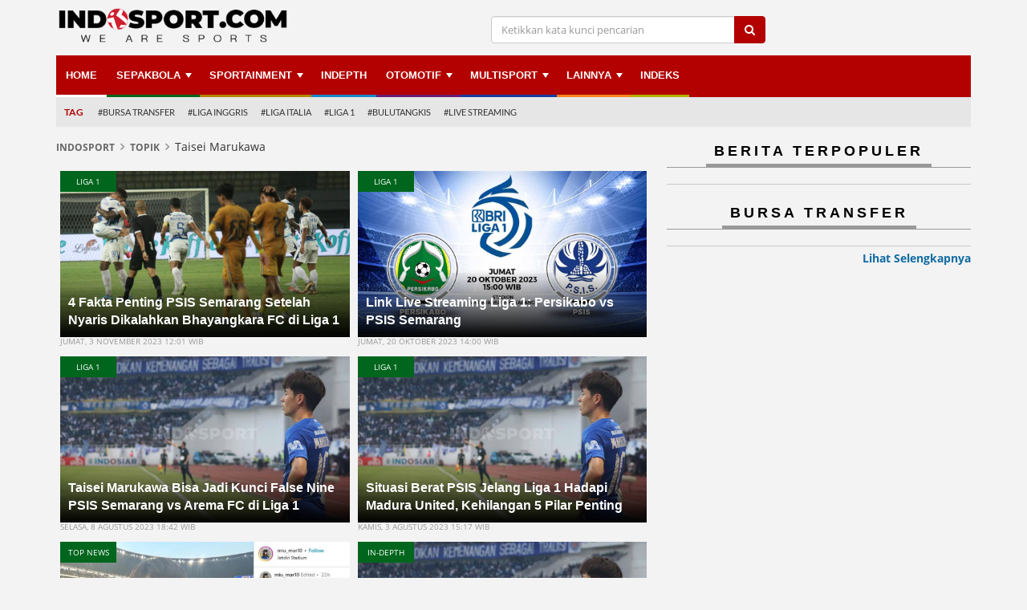

--- FILE ---
content_type: text/html; charset=UTF-8
request_url: https://www.indosport.com/tag/17519/taisei-marukawa
body_size: 10201
content:
<!DOCTYPE html>
<html lang="en" id="html" itemscope="itemscope" itemtype="https://schema.org/WebPage">
<head>

		
	<meta charset="utf-8">
	<meta http-equiv="X-UA-Compatible" content="IE=edge,chrome=1">
	<meta name="viewport" content="width=device-width, initial-scale=1, shrink-to-fit=no">
    
	<title itemprop="headline">Taisei Marukawa - INDOSPORT</title>

	<link rel="dns-prefetch" href="//securepubads.g.doubleclick.net">
    	<link rel="dns-prefetch" href="//www.googletagmanager.com">
    	<link rel="dns-prefetch" href="//asset.indosport.com">
	<link rel="dns-prefetch" href="//cdnjs.cloudflare.com">
	<link rel="dns-prefetch" href="//www.indosport.com">
	<link rel="dns-prefetch" href="//www.googletagservices.com">
	<link rel="dns-prefetch" href="//www.google-analytics.com">
	<link rel="dns-prefetch" href="//api.idseditor.com">
	<link rel="dns-prefetch" href="//cdn.izooto.com">
	<link rel="dns-prefetch" href="//cmp.optad360.io">
	<link rel="dns-prefetch" href="//get.optad360.io">
	<link rel="dns-prefetch" href="//embed.dugout.com">
	<link rel="dns-prefetch" href="//pagead2.googlesyndication.com">
	<link rel="dns-prefetch" href="//rum-static.pingdom.net">
	<link rel="dns-prefetch" href="//scripts.jixie.media">
	
	
	<!-- Google Analytics -->
	<script type="a905fd005a11b83c335b79f2-text/javascript">
		window.ga=window.ga||function(){(ga.q=ga.q||[]).push(arguments)};ga.l=+new Date;
		ga('create', 'UA-37653609-1', 'auto', {'useAmpClientId': true});
		ga('send', 'pageview');
	</script>
	<script async src='https://www.google-analytics.com/analytics.js' type="a905fd005a11b83c335b79f2-text/javascript"></script>

<!-- Global site tag (gtag.js) - Google Analytics -->
<script async src="https://www.googletagmanager.com/gtag/js?id=G-C2KPLMRZ7Q" type="a905fd005a11b83c335b79f2-text/javascript"></script>
<script type="a905fd005a11b83c335b79f2-text/javascript">
  window.dataLayer = window.dataLayer || [];
  function gtag(){dataLayer.push(arguments);}
  gtag('js', new Date());

  gtag('config', 'G-C2KPLMRZ7Q');
</script>

	<link href="favicon.ico" rel="shortcut icon" type="image/x-icon">
	<link href="https://www.indosport.com/views/1/images/logo-IDS-16x16.png" sizes="16x16" rel="icon" type="image/png">
	<link href="https://www.indosport.com/views/1/images/logo-IDS-32x32.png" sizes="32x32" rel="icon" type="image/png">
	<link href="https://www.indosport.com/views/1/images/logo-IDS-57x57.png" rel="apple-touch-icon" sizes="57x57" />
	<link href="https://www.indosport.com/views/1/images/logo-IDS-72x72.png" rel="apple-touch-icon" sizes="72x72" />
	<link href="https://www.indosport.com/views/1/images/logo-IDS-114x114.png" rel="apple-touch-icon" sizes="114x114" />
	<link href="https://www.indosport.com/views/1/images/logo-IDS-144x144.png" rel="apple-touch-icon" sizes="144x144" />
	<link href="https://www.indosport.com/views/1/images/logo-IDS-57x57.png" rel="apple-touch-icon-precomposed" sizes="57x57" />
	<link href="https://www.indosport.com/views/1/images/logo-IDS-72x72.png" rel="apple-touch-icon-precomposed" sizes="72x72" />
	<link href="https://www.indosport.com/views/1/images/logo-IDS-114x114.png" rel="apple-touch-icon-precomposed" sizes="114x114" />
	<link href="https://www.indosport.com/views/1/images/logo-IDS-144x144.png" rel="apple-touch-icon-precomposed" sizes="144x144" />
	
	<meta name="author" 				content="INDOSPORT.com" />
	<meta name="copyright" 				content="PT Media Sport Indonesia" />
	<meta name="language" content="id" />
        <meta name="geo.country" content="id" />
        <meta http-equiv="content-language" content="In-Id" />
        <meta name="geo.placename" content="Indonesia" />
	
			<meta name="description" 		content="Berita Taisei Marukawa" />
		<meta name="keywords" itemprop="keywords" content="Taisei Marukawa" />
	
			<meta name="robots" content="index, follow">
		<meta name="robots" content="max-image-preview:large">
		<meta name="googlebot-news" content="index, follow" />
		<meta  name="googlebot" content="index, follow" />
	    
	<!-- Open Graph Meta Tag -->
	<meta property="og:url"           	content="https://www.indosport.com/tag/17519/taisei-marukawa" />
	<meta property="og:type"          	content="article" />
	<meta property="og:title"         	content="Taisei Marukawa" />
	<meta property="og:description"   	content="Berita Taisei Marukawa" />
	<meta property="og:image"         	content="https://www.indosport.com/views/1/images/ids_image_white.jpg?v=3" />
	<meta property="og:site_name" 		content="INDOSPORT.com" />
	<meta property="fb:app_id" 			content="494740687210634" />
	<meta property="article:author" 	content="https://www.facebook.com/indosportdotcom"/>
	<meta property="article:publisher" 	content="https://www.facebook.com/indosportdotcom" />

	<!-- Twitter Card -->
	<meta name="twitter:card" 			content="summary_large_image">
	<meta name="twitter:site" 			content="@indosportdotcom">
	<meta name="twitter:creator" 		content="@indosportdotcom">
	<meta name="twitter:title" 			content="Taisei Marukawa">
	<meta name="twitter:description" 	content="Berita Taisei Marukawa">
	<meta name="twitter:image" 			content="https://www.indosport.com/views/1/images/ids_image_white.jpg?v=3">

	<!-- Dable -->
		
	<link async href="https://asset.indosport.com/css/bootstrap.min.css" rel="stylesheet" media="all" /> <!-- Bootstrap core CSS -->
    	<link href="https://www.indosport.com/views/1/css/font-awesome.min.css" rel="stylesheet" /> <!-- Icon FontAwesome -->
    	<link href="https://asset.indosport.com/css/font.css" rel="stylesheet" /> <!-- Google Font -->
    	<link href="https://asset.indosport.com/css/sm-core-css.css" rel="stylesheet" type="text/css" />
    	<link href="https://asset.indosport.com/css/owl.carousel.css" rel="stylesheet" type="text/css" />
    	<link href="https://asset.indosport.com/css/owl.theme.default.css" rel="stylesheet" type="text/css" />

	        
				

	    
			<link rel="canonical" href="https://www.indosport.com/tag/17519/taisei-marukawa"/>  
	
	
	<!--[if lt IE 9]>
		<script src="https://oss.maxcdn.com/html5shiv/3.7.3/html5shiv.min.js"></script>
	  	<script src="https://oss.maxcdn.com/respond/1.4.2/respond.min.js"></script>
	<![endif]-->
	<!--[if IE 9]>
		<link rel="stylesheet" href="https://www.indosport.com/views/1/css/ie9.css">
	<![endif]-->
	<!--[if IE 11]>
		<link rel="stylesheet" href="https://www.indosport.com/views/1/css/ie11.css">
	<![endif]-->
	
	<script type='application/ld+json'>
	    {
		"@context" : "https://schema.org",
		"@type" : "Organization",
		"name" : "Indosport",
		"url" : "https://www.indosport.com/",
		"sameAs" : [
		    "https://www.facebook.com/indosportdotcom",
		    "https://twitter.com/indosportdotcom",
		    "https://www.instagram.com/indosportdotcom/"
		],
		"logo": "https://www.indosport.com/views/1/images/ids-logo-new-2020.png"
	    }
	    </script>
    
	<script type="application/ld+json">
	    {
		"@context": "https://schema.org",
		"@type": "WebSite",
		"url": "https://www.indosport.com/",
		"potentialAction": {
		    "@type": "SearchAction",
		    "target": "https://www.indosport.com/search?q={search_term_string}",
		    "query-input": "required name=search_term_string"
		}
	    }
	    </script>

	<!-- Begin Izooto -->
    	<script type="a905fd005a11b83c335b79f2-text/javascript"> window._izq = window._izq || []; window._izq.push(["init"]); </script>
    	<script defer src="https://cdn.izooto.com/scripts/50dd59cbf235a24b9716b9365a2cfa022506b550.js" type="a905fd005a11b83c335b79f2-text/javascript"></script>    	
	<!-- End Izooto -->
	
	<!--- Optad360 Ads -->
	<script async src="//cmp.optad360.io/items/7876c590-0c22-4671-a45e-9f81aac69c31.min.js" type="a905fd005a11b83c335b79f2-text/javascript"></script>
	<script async src="//get.optad360.io/sf/faea0e3b-523c-4ca7-98c8-89ce9b2db73e/plugin.min.js" type="a905fd005a11b83c335b79f2-text/javascript"></script>

		<!-- Anymind -->
	<script type="a905fd005a11b83c335b79f2-application/javascript" src="https://anymind360.com/js/1095/ats.js"></script>
	<!-- Geozo -->
	<script async src="https://cdn.geozo.com/g527l1192lvimp03y0hq8678uqv768/ypkzqb76m.go" type="a905fd005a11b83c335b79f2-text/javascript"></script>
	
	<script src="https://scripts.jixie.media/onescript/In228eVpVb/jx-in20228DxrrK.min.js" type="a905fd005a11b83c335b79f2-text/javascript"></script>
	
	<script async type="a905fd005a11b83c335b79f2-text/javascript">
		;(function() {
		    var script = document.createElement('script');
		    script.id = '85227c05-d2b1-4613-a59c-63a574aa8df5';
		    script.type = 'module';
		    script.src = 'https://pageimprove.io';
		    document.head.appendChild(script);
		})()
	    </script>
	
		
<style>
.t600{
  display: none;
}
@media only screen and (max-width: 768px){
  .t600{
    display: block;
    min-height: 500px;
    background-color: #212121;
    color: white;
    font-size: x-small;
    text-align: center;
  }
  .t600 span{
    width: 100%;
    height: 500px;
    align-items: center;
    justify-content: center;
    left: 0;
    top: 0;
    display: flex;
    position: absolute;
  }
}

.footer_sticky{
	width:100%;
	position:fixed;
	bottom:0;
	left:0;
	z-index:1000;
	background:white;
	text-align:center;
	box-shadow: rgb(17 58 102 / 35%) -2px -2px 2px 0px;
}
.close_sticky{
	display: inline-block;
	cursor: pointer;
	color: black;
	padding: 2px;
	padding-left: 6px;
	z-index: 9999;
	font-family: Arial;
	font-size: 12px;
	right: 0px;
	position: absolute;
	top: -18px;
	line-height: 20px;
	height: 20px;
	width: 20px;
	box-shadow: rgba(17, 58, 102, 0.35) -2px -2px 2px 0px;
	border-radius: 50% 0px 0px;
	background-color: #fff;
}
</style>
<head>

<body class="fokusberita">
		        
    <!-- Begin DFP Script-->
    <!-- GPT -->
<script async src='https://securepubads.g.doubleclick.net/tag/js/gpt.js' type="a905fd005a11b83c335b79f2-text/javascript"></script>
<script type="a905fd005a11b83c335b79f2-text/javascript">
window.googletag = window.googletag || {cmd: []};
googletag.cmd.push(function() {
        var mapping1 = googletag.sizeMapping()
                        .addSize([1024, 0], [[970, 250], [970, 90], [728, 250], [728, 90]])
                        .addSize([800, 0], [[728, 250], [728, 90]])
                        .addSize([0, 0], [[320, 100], [320, 50]])
                        .build();
    var mapping2 = googletag.sizeMapping()
                        .addSize([1024, 0], [[970, 90],[728,90]])
                        .addSize([800, 0], [[728, 90]])
                        .addSize([0, 0], [[320, 100], [320, 50]])
                        .build();
    
    googletag.defineSlot('/21632037145/Indosport_Desktop_Homepage/Leaderboard', [[728,250],[728,90]], 'div-gpt-ad-leaderboard')
         .defineSizeMapping(mapping1)
         .addService(googletag.pubads());
    googletag.defineSlot('/21632037145/Indosport_Desktop_Homepage/Sticky', [[320,50]], 'div-gpt-ad-sticky')
             .defineSizeMapping(mapping2)
             .addService(googletag.pubads());
    googletag.defineOutOfPageSlot('/21632037145/Indosport_Desktop_Homepage/OOP', 'div-gpt-ad-oop')
             .addService(googletag.pubads());
    googletag.defineOutOfPageSlot('21632037145/Indosport_Desktop_Homepage/Interstitial', 
            googletag.enums.OutOfPageFormat.INTERSTITIAL)
            .addService(googletag.pubads());

    googletag.defineSlot('/21632037145/AdAsia_ID_indosport.com_pc_home_nativead_beritaterkini_fluid', ['fluid'], 'div-gpt-ad-1524627412018-9').addService(googletag.pubads());
    googletag.defineSlot('/21632037145/AdAsia_ID_indosport.com_pc_home_nativead_terpopuler_fluid', ['fluid'], 'div-gpt-ad-1524627412018-0').addService(googletag.pubads());

    //googletag.defineOutOfPageSlot('/21632037145/IDS_Interstitial', googletag.enums.OutOfPageFormat.INTERSTITIAL).addService(googletag.pubads());
    googletag.defineOutOfPageSlot('/21632037145/IDS_Interstitial', 'anymind-interstitial').addService(googletag.pubads());
    
    //Var topic diambil dari tag id
    var topic = [""];
    googletag.pubads().setTargeting('topic', topic);

    googletag.pubads().enableSingleRequest();
    googletag.pubads().collapseEmptyDivs();
    googletag.pubads().setCentering(true);
    googletag.enableServices();
    });
</script><div id="anymind-interstitial">
<script type="a905fd005a11b83c335b79f2-text/javascript">
    googletag.cmd.push(function() { googletag.display('anymind-interstitial'); });
  </script>
</div><div id='div-gpt-ad-oop'>
  <script type="a905fd005a11b83c335b79f2-text/javascript">
    googletag.cmd.push(function() { googletag.display('div-gpt-ad-oop'); });
  </script>
</div>    <!-- End DFP Script -->
    
    <!-- Begin Video Slider -->    
			<!--  ad tags  Video Slider -->
		<!--<script type="text/javascript" src="https://js.genieessp.com/t/355/726/a1355726.js"></script>-->

	    <!-- End Video Slider -->     

    
	<!-- Push Wrapper -->
	<div class="mp-pusher" id="mp-pusher">
		                <!-- mp-menu -->
        <nav id="mp-menu" class="mp-menu hidden-lg">mp-pusher
            <div class="mp-level">
                <ul class="main-ul">
                    <li class="bc_home">
                        <a href="https://www.indosport.com">
                            Home
                            <i class="sprite sprite-mobile sprite-icon_home icon-sidebar"></i>
                            <div class="smallname">Home</div>
                        </a>
                    </li>
                    <li class="bc_sepakbola">
                        <a class="openslidemenu not-link" href="https://www.indosport.com/sepakbola">
                            Sepakbola                            <i class="sprite sprite-mobile sprite-icon_sepakbola icon-sidebar"></i>
                            <div class="smallname">Sepakbola</div>
                            <i class="fa fa-chevron-right" aria-hidden="true"></i>
                        </a>
                        <div class="submenu1">
                            <div class="title-close">
                                SUB-MENU
                                <i class="fa fa-times-circle" aria-hidden="true"></i>
                            </div>
                            <ul>
                                <li>
                                    <a href="https://www.indosport.com/sepakbola">Sepakbola</a>
                                </li>
                                
                                                <li>
                                    <a href="https://www.indosport.com/liga-1">Liga 1</a>
                                </li>
                                <li>
                                    <a href="https://www.indosport.com/liga-2">Liga 2</a>
                                </li>
                                <li>
                                    <a href="https://www.indosport.com/ligainggris">Liga Inggris</a>
                                </li>
                                <li>
                                    <a href="https://www.indosport.com/liga-italia">Liga Italia</a>
                                </li>
                                <li>
                                    <a href="https://www.indosport.com/liga-spanyol">Liga Spanyol</a>
                                </li>
                                <li>
                                    <a href="https://www.indosport.com/liga-champions">Liga Champions</a>
                                </li>
                                <li>
                                    <a href="https://www.indosport.com/liga-jerman">Liga Jerman</a>
                                </li>
                                <li>
                                    <a href="https://www.indosport.com/liga-prancis">Liga Prancis</a>
                                </li>
                                <li>
                                    <a href="https://www.indosport.com/liga-europa">Liga Europa</a>
                                </li>
                            </ul>
                        </div>
                    </li>
                    <li class="bc_1">
                        <a class="openslidemenu not-link" href="https://www.indosport.com/sportainment">
                            Sportainment                            <i class="sprite sprite-mobile sprite-icon_sportainment icon-sidebar"></i>
                            <div class="smallname">Sportainment</div>
                            <i class="fa fa-chevron-right" aria-hidden="true"></i>
                        </a>
                        <div class="submenu1">
                            <div class="title-close">
                                SUB-MENU
                                <i class="fa fa-times-circle" aria-hidden="true"></i>
                            </div>
                            <ul>
                                <li>
                                    <a href="https://www.indosport.com/sportainment">Sportainment</a>
                                </li>
                                <li>
                                    <a href="https://www.indosport.com/seleb-sport">SelebSport</a>
                                </li>
                                <li>
                                    <a href="https://www.indosport.com/lifestyle">Lifestyle</a>
                                </li>
                            </ul>
                        </div>
                    </li>
                    <li class="bc_3">
                        <a href="https://www.indosport.com/in-depth">
                            INDEPTH
                            <i class="sprite sprite-mobile sprite-icon_sportainment icon-sidebar"></i>
                            <div class="smallname">INDEPTH</div>
                        </a>
                    </li>
                    <li class="bc_2">
                        <a href="https://www.indosport.com/voli">
                            VOLI
                            <i class="sprite sprite-mobile sprite-icon_sportainment icon-sidebar"></i>
                            <div class="smallname">VOLI</div>
                        </a>
                    </li>
                    <li class="bc_otomotif">
                        <a class="openslidemenu not-link" href="https://www.indosport.com/otomotif">
                            Otomotif                            <i class="sprite sprite-mobile sprite-icon_otomotif icon-sidebar"></i>
                            <div class="smallname">Otomotif</div>
                            <i class="fa fa-chevron-right" aria-hidden="true"></i>
                        </a>
                        <div class="submenu1">
                            <div class="title-close">
                                SUB-MENU
                                <i class="fa fa-times-circle" aria-hidden="true"></i>
                            </div>
                            <ul>
                                <li>
                                    <a href="https://www.indosport.com/otomotif">OTOMOTIF</a>
                                </li>
                                <li>
                                    <a href="https://www.indosport.com/motogp">MotoGP</a>
                                </li>
                                <li>
                                    <a href="https://www.indosport.com/formula1">Formula 1</a>
                                </li>
                                <li>
                                    <a href="https://www.indosport.com/otomania">Otomania</a>
                                </li>
                            </ul>
                        </div>
                    </li>
                    <li class="bc_multisport">
                        <a class="openslidemenu not-link" href="https://www.indosport.com/multisport">
                            Multisport                            <i class="sprite sprite-mobile sprite-icon_multisport icon-sidebar"></i>
                            <div class="smallname">Multisport</div>
                            <i class="fa fa-chevron-right" aria-hidden="true"></i>
                        </a>
                        <div class="submenu1">
                            <div class="title-close">
                                SUB-MENU
                                <i class="fa fa-times-circle" aria-hidden="true"></i>
                            </div>
                            <ul>
                                <li>
                                    <a href="https://www.indosport.com/basket">Basket</a>
                                </li>
                                <li>
                                    <a href="https://www.indosport.com/raket">Raket</a>
                                </li>
                                <li>
                                    <a href="https://www.indosport.com/mma">MMA</a>
                                </li>
                                <li>
                                    <a href="https://www.indosport.com/futsal">Futsal</a>
                                </li>
                                <li>
                                    <a href="https://www.indosport.com/olimpik">Olimpik</a>
                                </li>
                                <li>
                                    <a href="https://www.indosport.com/e-sport">E-Sport</a>
                                </li>
                            </ul>
                        </div>
                    </li>
                    <li class="bc_5 bc_jadwal">
                        <a class="openslidemenu not-link" href="https://www.indosport.com/jadwal">
                            Jadwal & Klasemen
                            <i class="sprite sprite-mobile sprite-icon_piala icon-sidebar"></i>
                            <div class="smallname">Jadwal ..</div>
                            <i class="fa fa-chevron-right" aria-hidden="true"></i>
                        </a>
                        <div class="submenu1">
                            <div class="title-close">
                                SUB-MENU
                                <i class="fa fa-times-circle" aria-hidden="true"></i>
                            </div>
                            <ul>
                                <li>
                                    <a href="https://www.indosport.com/jadwal">Jadwal</a>
                                </li>
                                <li>
                                    <a href="https://www.indosport.com/klasemen">Klasemen</a>
                                </li>
                            </ul>
                        </div>
                    </li>
                    <li class="bc_6">
                        <a class="openslidemenu not-link" href="https://www.indosport.com/jadwal">
                            Lainnya
                            <i class="sprite sprite-mobile sprite-icon_lainnya icon-sidebar"></i>
                            <div class="smallname">Lainnya</div>
                            <i class="fa fa-chevron-right" aria-hidden="true"></i>
                        </a>
                        <div class="submenu1">
                            <div class="title-close">
                                SUB-MENU
                                <i class="fa fa-times-circle" aria-hidden="true"></i>
                            </div>
                            <ul>
                                <li>
                                    <a href="https://www.indosport.com/tag">Topik Hari Ini</a>
                                </li>
                                <li>
                                    <a href="https://www.indosport.com/peraturan-olahraga">Peraturan Olahraga</a>
                                </li>
                                <li>
                                    <a href="https://www.indosport.com/tips-dan-trik">Tips dan Trik</a>
                                </li>
                                <li>
                                    <a href="https://www.indosport.com/infografis">Infografis</a>
                                </li>
                                <li>
                                    <a href="https://www.indosport.com/galeri-foto">Galeri Foto</a>
                                </li>
                                <li>
                                    <a href="https://www.indosport.com/tempat-olahraga">Tempat Olahraga</a>
                                </li>
                                <li>
                                    <a href="https://www.indosport.com/pasukan-sehat">Pasukan Sehat</a>
                                </li>
                                <li>
                                    <a href="https://www.indosport.com/komunitas-sehat">Komunitas Sehat</a>
                                </li>
                            </ul>
                        </div>
                    </li>
                    <li class="bc_4">
                        <a href="https://www.indosport.com/indeks">
                            Indeks
                            <i class="sprite sprite-mobile sprite-icon_calendar icon-sidebar"></i>
                            <div class="smallname">Indeks</div>
                        </a>
                    </li>
                </ul>
            </div>
        </nav>

        <div class="overlay"></div>
        <!-- /mp-menu -->
	<!-- NEW MOBILE HEADER -->
	

        <div id="header-mobile-hide" class="row hidden-lg hidden-md">
            <div id="logo" class="col-md-3">
               <a href="https://www.indosport.com"><img src="https://www.indosport.com/views/1/images/ids-logo-new-2020.png?t=1764951161" class="img-responsive" alt="Logo Indosport" width="190" height="28"></a>
            </div>
            <div id="header_tr" class="col-md-9">
                <!-- Burger Menu Mobile -->
                <div class="menu-mobile hidden-lg hidden-md">
                    <a href="#" id="menu-trigger" class="trigger">
                        <i class="fa fa-bars" aria-hidden="true"></i>
                        <span>MENU</span>
                    </a>
                </div>
                <div class="search-mobile hidden-lg hidden-md">
                    <a href="#" id="search-trigger" class="trigger" aria-label="search">
                        <i class="fa fa-search" aria-hidden="true"></i>
                        <!-- <span>SEARCH</span> -->
                    </a>
                </div>
            </div>
            <div id="search-mobile-form" class="search-mb hidden-md hidden-lg">
                <form action="https://www.indosport.com/search" method="get">
                    <div class="input-group">
                        <input class="form-control" placeholder="Ketikkan kata kunci pencarian" name="q">
                        <span class="input-group-btn"> <button class="btn btn-default" type="submit"><i class="fa fa-search" aria-hidden="true"></i></button> </span>
                    </div>
                </form>
            </div>
        </div>
        <div id="header-tag-hide" class="new-main-tag hidden-lg hidden-md">
            <ul>
                <li><a href="https://www.indosport.com/bursa-transfer" class="item  ga-events-m-maintag">Bursa Transfer</a></li><li><a href="https://www.indosport.com/in-depth" class="item  ga-events-m-maintag">Indepth</a></li><li><a href="https://www.indosport.com/sportainment" class="item  ga-events-m-maintag">Sportainment</a></li>            </ul>
        </div>


        <!-- END NEW MOBILE HEADER -->
		<div class="wrap-container ">
			<div class="container" style="position: relative;" id="mainWrap">
			
									<header id="header-ids" class="header-custom hidden-xs hidden-sm">
    <div class="header-wrapper" data-spy="affix" data-offset-top="90">
        <div class="header_top hidden-xs hidden-sm">
            <div class="row">
                <div id="logo" class="col-md-3 theme-logo">
                     <a href="https://www.indosport.com"><img src="https://www.indosport.com/views/1/images/ids-logo-new-2020.png?v=321" class="img-responsive" alt="Logo Indosport" width="285" height="43"></a>
                </div>
                <div id="header_tr" class="col-md-9">
                    <div class="form_search col-md-8">
                        <form action="https://www.indosport.com/search" method="get">
                            <div class="input-group">
                                <i class="fa fa-remove x-search hidden-lg hidden-md"></i>
                                <input type="text" placeholder="Ketikkan kata kunci pencarian" class="form-control" name="q">
                                <span class="input-group-btn"> <button class="btn btn-default" type="submit"><i class="fa fa-search" aria-hidden="true"></i></button> </span>
                            </div>
                        </form>
                    </div>
  
                </div>
            </div>
            <div class="search-mb hidden-md hidden-lg">
                <form action="https://www.indosport.com/search" method="get">
                    <div class="input-group">
                        <input class="form-control" placeholder="Ketikkan kata kunci pencarian" name="q">
                        <span class="input-group-btn"> <button class="btn btn-default" type="submit"><i class="fa fa-search" aria-hidden="true"></i></button> </span>
                    </div>
                </form>
            </div>
        </div>
        <div class="header_bottom">
            <div class="main_menu hidden-xs hidden-sm">
                <nav id="main-nav" role="navigation">
                    <ul id="main-menu" class="sm sm-mint">
                        <li class="bc_home"><a href="https://www.indosport.com" class="menu0">Home</a><li class="bc_sepakbola dropdown"><a href="https://www.indosport.com/sepakbola" class="menu0">Sepakbola</a><ul style="column-count:3"><li><a href="https://www.indosport.com/liga-1">Liga 1</a></li><li><a href="https://www.indosport.com/liga-2">Liga 2</a></li><li><a href="https://www.indosport.com/liga-spanyol">Liga Spanyol</a></li><li><a href="https://www.indosport.com/liga-italia">Liga Italia</a></li><li><a href="https://www.indosport.com/liga-champions">Liga Champions</a></li><li><a href="https://www.indosport.com/liga-europa">Liga Europa</a></li><li><a href="https://www.indosport.com/ligainggris">Liga Inggris</a></li><li><a href="https://www.indosport.com/liga-jerman">Liga Jerman</a></li><li><a href="https://www.indosport.com/liga-prancis">Liga Prancis</a></li></ul><li class="bc_1"><a href="https://www.indosport.com/sportainment" class="menu0">Sportainment</a><ul style="column-count:1"><li><a href="https://www.indosport.com/seleb-sport">SelebSport</a></li><li><a href="https://www.indosport.com/lifestyle">Lifestyle</a></li></ul><li class="bc_3"><a href="https://www.indosport.com/in-depth" class="menu0">INDEPTH</a><li class="bc_otomotif"><a href="https://www.indosport.com/otomotif" class="menu0">OTOMOTIF</a><ul style="column-count:1"><li><a href="https://www.indosport.com/motogp">MotoGP</a></li><li><a href="https://www.indosport.com/formula1">Formula 1</a></li><li><a href="https://www.indosport.com/otomania">Otomania</a></li></ul><li class="bc_multisport"><a href="https://www.indosport.com/multisport" class="menu0">Multisport</a><ul style="column-count:3"><li><a href="https://www.indosport.com/basket">Basket</a></li><li><a href="https://www.indosport.com/raket">Raket</a></li><li><a href="https://www.indosport.com/mma">MMA</a></li><li><a href="https://www.indosport.com/futsal">Futsal</a></li><li><a href="https://www.indosport.com/olimpik">Olimpik</a></li><li><a href="https://www.indosport.com/voli">Voli</a></li><li><a href="https://www.indosport.com/e-sport">E-Sport</a></li></ul><li class="bc_basket"><a href="https://www.indosport.com/galeri-foto" class="menu0">Lainnya</a><ul style="column-count:3"><li><a href="https://www.indosport.com/peraturan-olahraga">Peraturan Olahraga</a></li><li><a href="https://www.indosport.com/tips-dan-trik">Tips dan Trik</a></li><li><a href="https://www.indosport.com/infografis">Infografis</a></li><li><a href="https://www.indosport.com/galeri-foto">Galeri Foto</a></li><li><a href="https://www.indosport.com/tempat-olahraga">Tempat Olahraga</a></li><li><a href="https://www.indosport.com/pasukan-sehat">Pasukan Sehat</a></li><li><a href="https://www.indosport.com/komunitas-sehat">Komunitas Sehat</a></li></ul><li class="bc_4"><a href="https://www.indosport.com/indeks" class="menu0">Indeks</a>                    </ul>
                </nav>
            </div>

            <!-- TAG -->
            <div class="menu_tag "><a href="https://www.indosport.com/tag" class=" ga-events-d-maintag"><p>TAG</p></a><ul><li><a href="https://www.indosport.com/bursa-transfer" class="ga-events-d-maintag">#Bursa Transfer</a></li><li><a href="https://www.indosport.com/tag/9312/liga-inggris" class="ga-events-d-maintag">#Liga Inggris</a></li><li><a href="https://www.indosport.com/tag/9313/liga-italia" class="ga-events-d-maintag">#Liga Italia</a></li><li><a href="https://www.indosport.com/tag/12249/liga-1" class="ga-events-d-maintag">#Liga 1</a></li><li><a href="https://www.indosport.com/tag/13388/bulutangkis" class="ga-events-d-maintag">#Bulutangkis</a></li><li><a href="https://www.indosport.com/tag/13713/live-streaming" class="ga-events-d-maintag">#Live Streaming</a></li></ul></div>        </div>
    </div>
</header>
<div id="billboardad"><div id='div-gpt-ad-leaderboard'>
  <script type="a905fd005a11b83c335b79f2-text/javascript">
    googletag.cmd.push(function() { googletag.display('div-gpt-ad-leaderboard'); });
  </script>
</div></div>				<div class="main-content">
					<div class="row">
						<div class="col-md-8">
							<div class="breadcrumbs">
								<ol class="breadcrumb">
									<li><a itemtype="https://schema.org/Thing" itemprop="item" href="https://www.indosport.com"><span itemprop="name">Indosport</span><meta itemprop="position" content="1" /></a></li><li><a itemtype="https://schema.org/Thing" itemprop="item" href="https://www.indosport.com/tag"><span itemprop="name">Topik</span><meta itemprop="position" content="2" /></a></li><li>Taisei Marukawa</li>								</ol>
							</div>
							
														
							<div class="inside-list-galeri inside-list-fbp">
								<div class="daftar-galeri wrap-fbp">
									<div class="row" id="data-list"> 																															<div class="col-md-6">
												<div class="berita-box">
													<a href="https://www.indosport.com/sepakbola/20231103/4-fakta-penting-psis-setelah-nyaris-dikalahkan-bhayangkara-fc-di-liga-1" title="Selebrasi striker PSIS, Gali Freitas dengan Carlos Fortes usai cetak gol ke gawang Bhayangkara FC dalam pekan ke-19 Liga 1 2023/2024 di Stadion Patriot, Kamis (02/11/23)." class="link-image">
														<div class="row">
															<div class="img-berita ">
																<div class="img-berita-wrapper">
																	<script src="/cdn-cgi/scripts/7d0fa10a/cloudflare-static/rocket-loader.min.js" data-cf-settings="a905fd005a11b83c335b79f2-|49"></script><img rel="preload" loading="lazy" class="img-responsive lazy" src="https://asset.indosport.com/article/image/367185/bhayangkara_vs_psis_15-169.jpg?w=450&h=253&t=123" data-src="https://asset.indosport.com/article/image/367185/bhayangkara_vs_psis_15-169.jpg?w=450&h=253&t=123" alt="Selebrasi striker PSIS, Gali Freitas dengan Carlos Fortes usai cetak gol ke gawang Bhayangkara FC dalam pekan ke-19 Liga 1 2023/2024 di Stadion Patriot, Kamis (02/11/23). - INDOSPORT" onerror="this.onerror=null;this.src='https://www.indosport.com/views/1/images/ids_image_169_465x262.jpg?v=3';this.className=this.className+' lazyloaderror'" width="361" height="203" />
																</div>
																															</div>
															<div class="category-berita cat-sepakbola">
																<span class="upperdeck-xxs">Liga 1</span>
																
															</div>
															<div class="title-date">
																<div class="title-berita">4 Fakta Penting PSIS Semarang Setelah Nyaris Dikalahkan Bhayangkara FC di Liga 1</div>
															</div>
															<div class="date-publish">Jumat, 3 November 2023  12:01 WIB</div>
														</div>
													</a>
												</div>
											</div>
																					<div class="col-md-6">
												<div class="berita-box">
													<a href="https://www.indosport.com/sepakbola/20231020/link-live-streaming-liga-1-persikabo-vs-psis-semarang" title="Persikabo 1973 akan menjamu PSIS Semarang pada pekan ke-16 Liga 1 2023/24, Jumat (20/10/23) di Stadion Wibawa Mukti, Cikarang." class="link-image">
														<div class="row">
															<div class="img-berita ">
																<div class="img-berita-wrapper">
																	<script src="/cdn-cgi/scripts/7d0fa10a/cloudflare-static/rocket-loader.min.js" data-cf-settings="a905fd005a11b83c335b79f2-|49"></script><img rel="preload" loading="lazy" class="img-responsive lazy" src="https://asset.indosport.com/article/image/366389/persikabo_1973_vs_psis_semarang_rbi_liga_1-169.jpg?w=450&h=253&t=123" data-src="https://asset.indosport.com/article/image/366389/persikabo_1973_vs_psis_semarang_rbi_liga_1-169.jpg?w=450&h=253&t=123" alt="Persikabo 1973 akan menjamu PSIS Semarang pada pekan ke-16 Liga 1 2023/24, Jumat (20/10/23) di Stadion Wibawa Mukti, Cikarang. - INDOSPORT" onerror="this.onerror=null;this.src='https://www.indosport.com/views/1/images/ids_image_169_465x262.jpg?v=3';this.className=this.className+' lazyloaderror'" width="361" height="203" />
																</div>
																															</div>
															<div class="category-berita cat-sepakbola">
																<span class="upperdeck-xxs">Liga 1</span>
																
															</div>
															<div class="title-date">
																<div class="title-berita">Link Live Streaming Liga 1: Persikabo vs PSIS Semarang</div>
															</div>
															<div class="date-publish">Jumat, 20 Oktober 2023  14:00 WIB</div>
														</div>
													</a>
												</div>
											</div>
																					<div class="col-md-6">
												<div class="berita-box">
													<a href="https://www.indosport.com/sepakbola/20230808/taisei-marukawa-bisa-jadi-kunci-false-nine-psis-semarang-vs-arema-fc-di-liga-1" title="Pemain PSIS Semarsang, Taisei Marukawa pada pertandingan pekan ketiga Liga 1 di Stadion Jatidiri (Semarang), Minggu (16/07/23)." class="link-image">
														<div class="row">
															<div class="img-berita ">
																<div class="img-berita-wrapper">
																	<script src="/cdn-cgi/scripts/7d0fa10a/cloudflare-static/rocket-loader.min.js" data-cf-settings="a905fd005a11b83c335b79f2-|49"></script><img rel="preload" loading="lazy" class="img-responsive lazy" src="https://asset.indosport.com/article/image/362127/psis_vs_persebaya_5-169.jpg?w=450&h=253&t=123" data-src="https://asset.indosport.com/article/image/362127/psis_vs_persebaya_5-169.jpg?w=450&h=253&t=123" alt="Pemain PSIS Semarsang, Taisei Marukawa pada pertandingan pekan ketiga Liga 1 di Stadion Jatidiri (Semarang), Minggu (16/07/23). - INDOSPORT" onerror="this.onerror=null;this.src='https://www.indosport.com/views/1/images/ids_image_169_465x262.jpg?v=3';this.className=this.className+' lazyloaderror'" width="361" height="203" />
																</div>
																															</div>
															<div class="category-berita cat-sepakbola">
																<span class="upperdeck-xxs">Liga 1</span>
																
															</div>
															<div class="title-date">
																<div class="title-berita">Taisei Marukawa Bisa Jadi Kunci False Nine PSIS Semarang vs Arema FC di Liga 1</div>
															</div>
															<div class="date-publish">Selasa, 8 Agustus 2023  18:42 WIB</div>
														</div>
													</a>
												</div>
											</div>
																					<div class="col-md-6">
												<div class="berita-box">
													<a href="https://www.indosport.com/sepakbola/20230803/situasi-berat-psis-jelang-liga-1-hadapi-madura-united-kehilangan-5-pilar" title="Pemain PSIS Semarsang, Taisei Marukawa dikabarkan akan absen karena cedera hamstring pada pekan keenam Liga 1 melawan Madura United di Gelora Bangkalan, Sabtu (05/08/23)." class="link-image">
														<div class="row">
															<div class="img-berita ">
																<div class="img-berita-wrapper">
																	<script src="/cdn-cgi/scripts/7d0fa10a/cloudflare-static/rocket-loader.min.js" data-cf-settings="a905fd005a11b83c335b79f2-|49"></script><img rel="preload" loading="lazy" class="img-responsive lazy" src="https://asset.indosport.com/article/image/362127/psis_vs_persebaya_5-169.jpg?w=450&h=253&t=123" data-src="https://asset.indosport.com/article/image/362127/psis_vs_persebaya_5-169.jpg?w=450&h=253&t=123" alt="Pemain PSIS Semarsang, Taisei Marukawa dikabarkan akan absen karena cedera hamstring pada pekan keenam Liga 1 melawan Madura United di Gelora Bangkalan, Sabtu (05/08/23). - INDOSPORT" onerror="this.onerror=null;this.src='https://www.indosport.com/views/1/images/ids_image_169_465x262.jpg?v=3';this.className=this.className+' lazyloaderror'" width="361" height="203" />
																</div>
																															</div>
															<div class="category-berita cat-sepakbola">
																<span class="upperdeck-xxs">Liga 1</span>
																
															</div>
															<div class="title-date">
																<div class="title-berita">Situasi Berat PSIS Jelang Liga 1 Hadapi Madura United, Kehilangan 5 Pilar Penting</div>
															</div>
															<div class="date-publish">Kamis, 3 Agustus 2023  15:17 WIB</div>
														</div>
													</a>
												</div>
											</div>
																					<div class="col-md-6">
												<div class="berita-box">
													<a href="https://www.indosport.com/sepakbola/20230803/top-5-news-taisei-marukawa-siap-naturalisasi-buang-3-bintang-bapuk-ac-milan" title="Taisei Marukawa dan sang istri, Miu Marukawa mengenakan jersey PSIS Semarang (Foto: IG @miu_mar10)" class="link-image">
														<div class="row">
															<div class="img-berita ">
																<div class="img-berita-wrapper">
																	<script src="/cdn-cgi/scripts/7d0fa10a/cloudflare-static/rocket-loader.min.js" data-cf-settings="a905fd005a11b83c335b79f2-|49"></script><img rel="preload" loading="lazy" class="img-responsive lazy" src="https://asset.indosport.com/article/image/362775/miu_marukawa_1-169.jpg?w=450&h=253&t=123" data-src="https://asset.indosport.com/article/image/362775/miu_marukawa_1-169.jpg?w=450&h=253&t=123" alt="Taisei Marukawa dan sang istri, Miu Marukawa mengenakan jersey PSIS Semarang (Foto: IG @miu_mar10) - INDOSPORT" onerror="this.onerror=null;this.src='https://www.indosport.com/views/1/images/ids_image_169_465x262.jpg?v=3';this.className=this.className+' lazyloaderror'" width="361" height="203" />
																</div>
																															</div>
															<div class="category-berita cat-sepakbola">
																<span class="upperdeck-xxs">Top News</span>
																
															</div>
															<div class="title-date">
																<div class="title-berita">Top 5 News: Taisei Marukawa Siap Naturalisasi, Buang 3 Bintang Bapuk AC Milan</div>
															</div>
															<div class="date-publish">Kamis, 3 Agustus 2023  06:00 WIB</div>
														</div>
													</a>
												</div>
											</div>
																					<div class="col-md-6">
												<div class="berita-box">
													<a href="https://www.indosport.com/sepakbola/20230802/3-pemain-jepang-liga-1-selain-taisei-marukawa-yang-bisa-dinaturalisasi-timnas" title="Pemain PSIS Semarsang, Taisei Marukawa pada pertandingan pekan ketiga Liga 1 di Stadion Jatidiri (Semarang), Minggu (16/07/23)." class="link-image">
														<div class="row">
															<div class="img-berita ">
																<div class="img-berita-wrapper">
																	<script src="/cdn-cgi/scripts/7d0fa10a/cloudflare-static/rocket-loader.min.js" data-cf-settings="a905fd005a11b83c335b79f2-|49"></script><img rel="preload" loading="lazy" class="img-responsive lazy" src="https://asset.indosport.com/article/image/362127/psis_vs_persebaya_5-169.jpg?w=450&h=253&t=123" data-src="https://asset.indosport.com/article/image/362127/psis_vs_persebaya_5-169.jpg?w=450&h=253&t=123" alt="Pemain PSIS Semarsang, Taisei Marukawa pada pertandingan pekan ketiga Liga 1 di Stadion Jatidiri (Semarang), Minggu (16/07/23). - INDOSPORT" onerror="this.onerror=null;this.src='https://www.indosport.com/views/1/images/ids_image_169_465x262.jpg?v=3';this.className=this.className+' lazyloaderror'" width="361" height="203" />
																</div>
																															</div>
															<div class="category-berita cat-sepakbola">
																<span class="upperdeck-xxs">In-depth</span>
																
															</div>
															<div class="title-date">
																<div class="title-berita">3 Pemain Jepang Liga 1 Selain Taisei Marukawa yang Bisa Dinaturalisasi Timnas Indonesia</div>
															</div>
															<div class="date-publish">Rabu, 2 Agustus 2023  12:15 WIB</div>
														</div>
													</a>
												</div>
											</div>
																					<div class="col-md-6">
												<div class="berita-box">
													<a href="https://www.indosport.com/sepakbola/20230801/taisei-marukawa-dan-istri-makin-lancar-bahasa-indonesia-siap-naturalisasi" title="Taisei Marukawa dan sang istri, Miu Marukawa mengenakan jersey PSIS Semarang (Foto: IG @miu_mar10)" class="link-image">
														<div class="row">
															<div class="img-berita ">
																<div class="img-berita-wrapper">
																	<script src="/cdn-cgi/scripts/7d0fa10a/cloudflare-static/rocket-loader.min.js" data-cf-settings="a905fd005a11b83c335b79f2-|49"></script><img rel="preload" loading="lazy" class="img-responsive lazy" src="https://asset.indosport.com/article/image/362775/miu_marukawa_1-169.jpg?w=450&h=253&t=123" data-src="https://asset.indosport.com/article/image/362775/miu_marukawa_1-169.jpg?w=450&h=253&t=123" alt="Taisei Marukawa dan sang istri, Miu Marukawa mengenakan jersey PSIS Semarang (Foto: IG @miu_mar10) - INDOSPORT" onerror="this.onerror=null;this.src='https://www.indosport.com/views/1/images/ids_image_169_465x262.jpg?v=3';this.className=this.className+' lazyloaderror'" width="361" height="203" />
																</div>
																															</div>
															<div class="category-berita cat-sepakbola">
																<span class="upperdeck-xxs">Liga 1</span>
																
															</div>
															<div class="title-date">
																<div class="title-berita">Taisei Marukawa dan Istri Makin Lancar Bahasa Indonesia, Siap Naturalisasi?</div>
															</div>
															<div class="date-publish">Selasa, 1 Agustus 2023  22:15 WIB</div>
														</div>
													</a>
												</div>
											</div>
																					<div class="col-md-6">
												<div class="berita-box">
													<a href="https://www.indosport.com/sepakbola/20230716/psis-semarang-lawan-catatan-buruk-atas-persebaya-taisei-marukawa-jadi-senjata" title="Aksi perebutan bola penyerang PSIS Semarang Taisei Marukawa dengan gelandang Bhayangkara FC, Dendy Sulistyawan di laga Liga 1. (Foto: Instagram@bhayangkarafc)" class="link-image">
														<div class="row">
															<div class="img-berita ">
																<div class="img-berita-wrapper">
																	<script src="/cdn-cgi/scripts/7d0fa10a/cloudflare-static/rocket-loader.min.js" data-cf-settings="a905fd005a11b83c335b79f2-|49"></script><img rel="preload" loading="lazy" class="img-responsive lazy" src="https://asset.indosport.com/article/image/361554/psis_semarang_vs_bhayangkara_fc_21-169.jpg?w=450&h=253&t=123" data-src="https://asset.indosport.com/article/image/361554/psis_semarang_vs_bhayangkara_fc_21-169.jpg?w=450&h=253&t=123" alt="Aksi perebutan bola penyerang PSIS Semarang Taisei Marukawa dengan gelandang Bhayangkara FC, Dendy Sulistyawan di laga Liga 1. (Foto: Instagram@bhayangkarafc) - INDOSPORT" onerror="this.onerror=null;this.src='https://www.indosport.com/views/1/images/ids_image_169_465x262.jpg?v=3';this.className=this.className+' lazyloaderror'" width="361" height="203" />
																</div>
																															</div>
															<div class="category-berita cat-sepakbola">
																<span class="upperdeck-xxs">Liga 1</span>
																
															</div>
															<div class="title-date">
																<div class="title-berita">PSIS Semarang Lawan Catatan Buruk Atas Persebaya, Taisei Marukawa Jadi Senjata</div>
															</div>
															<div class="date-publish">Minggu, 16 Juli 2023  09:32 WIB</div>
														</div>
													</a>
												</div>
											</div>
																					<div class="col-md-6">
												<div class="berita-box">
													<a href="https://www.indosport.com/sepakbola/20230712/3-jebolan-liga-antah-berantah-eropa-yang-menggila-di-liga-1" title="Sylvano Comvalius saat berlatih bersama rekannya di Persipura Jayapura." class="link-image">
														<div class="row">
															<div class="img-berita ">
																<div class="img-berita-wrapper">
																	<script src="/cdn-cgi/scripts/7d0fa10a/cloudflare-static/rocket-loader.min.js" data-cf-settings="a905fd005a11b83c335b79f2-|49"></script><img rel="preload" loading="lazy" class="img-responsive lazy" src="https://asset.indosport.com/article/image/305313/sylvano_comvalius_saat_berlatih_bersama_rekannya_di_persipura-169.jpg?w=450&h=253&t=123" data-src="https://asset.indosport.com/article/image/305313/sylvano_comvalius_saat_berlatih_bersama_rekannya_di_persipura-169.jpg?w=450&h=253&t=123" alt="Sylvano Comvalius saat berlatih bersama rekannya di Persipura Jayapura. - INDOSPORT" onerror="this.onerror=null;this.src='https://www.indosport.com/views/1/images/ids_image_169_465x262.jpg?v=3';this.className=this.className+' lazyloaderror'" width="361" height="203" />
																</div>
																															</div>
															<div class="category-berita cat-sepakbola">
																<span class="upperdeck-xxs">In-depth</span>
																
															</div>
															<div class="title-date">
																<div class="title-berita">3 Jebolan Liga 'Antah Berantah' Eropa yang Menggila di Liga 1, Ada yang Top Skor Sepanjang Masa</div>
															</div>
															<div class="date-publish">Rabu, 12 Juli 2023  20:12 WIB</div>
														</div>
													</a>
												</div>
											</div>
																					<div class="col-md-6">
												<div class="berita-box">
													<a href="https://www.indosport.com/sepakbola/20230712/5-pemain-yang-buat-psis-semarang-tak-khawatir-pinjamkan-rifky-suryawan" title="Pemain PSIS Semarang, Gali Freitas di laga Liga 1. (Foto: Instagram@psisfcofficial)" class="link-image">
														<div class="row">
															<div class="img-berita ">
																<div class="img-berita-wrapper">
																	<script src="/cdn-cgi/scripts/7d0fa10a/cloudflare-static/rocket-loader.min.js" data-cf-settings="a905fd005a11b83c335b79f2-|49"></script><img rel="preload" loading="lazy" class="img-responsive lazy" src="https://asset.indosport.com/article/image/361548/psis_semarang_vs_bhayangkara_fc_11-169.jpg?w=450&h=253&t=123" data-src="https://asset.indosport.com/article/image/361548/psis_semarang_vs_bhayangkara_fc_11-169.jpg?w=450&h=253&t=123" alt="Pemain PSIS Semarang, Gali Freitas di laga Liga 1. (Foto: Instagram@psisfcofficial) - INDOSPORT" onerror="this.onerror=null;this.src='https://www.indosport.com/views/1/images/ids_image_169_465x262.jpg?v=3';this.className=this.className+' lazyloaderror'" width="361" height="203" />
																</div>
																															</div>
															<div class="category-berita cat-sepakbola">
																<span class="upperdeck-xxs">In-depth</span>
																
															</div>
															<div class="title-date">
																<div class="title-berita">5 Pemain yang Buat PSIS Semarang Tak Khawatir Pinjamkan Rifky Suryawan</div>
															</div>
															<div class="date-publish">Rabu, 12 Juli 2023  17:32 WIB</div>
														</div>
													</a>
												</div>
											</div>
																			</div>

									<!-- pagination -->
									<input type="hidden" value="10" id="q1">
									<input type="hidden" value="10" id="q2">
									<input type="hidden" value="17519" id="q3">
									<input type="hidden" value="" id="q4">

										<div class="show-load-more">
											<a href="#" class="btn read-more">Lihat Berikutnya</a>
											<div class="image-loading" >
												<img src="https://www.indosport.com/views/1/images/loading2.gif" />
											</div>
										</div>
								</div>
							</div>
						</div>
						<div class="col-md-4">
							<div class="sidebar">
																
								
								<div class="berita-populer section">
<div class="judul-section"><h2>Berita Terpopuler</h2></div>
<div class="list-item">
	
</div>
</div>
<div class="berita-populer section">
		<div class="judul-section"><h2>Bursa Transfer</h2></div>
	<div class="list-item">
		
	</div>
	<div class="text-right button-text"><a href="https://www.indosport.com/bursa-transfer" target="_blank">Lihat Selengkapnya</a></div>
</div>

															</div>
						</div>
					</div>
				</div>
				
			</div>

						<div id="lead-marker" style="height: 25px;"></div>
            			<div class="sticky-bottom ">
													</div>
			<div class="footer-warna">
				<div>&nbsp;</div>
				<div>&nbsp;</div>
				<div>&nbsp;</div>
				<div>&nbsp;</div>
				<div>&nbsp;</div>
			</div>
			<footer>
				<div class="footer-top">
					<div class="container" style="background-color:#202020;">
						<div class="row">
							<div class="sosmed">
								<a href="https://www.facebook.com/indosportdotcom" target="_blank" class="fb" title="Ikuti kami di Facebook"><i class="fa fa-facebook"></i></a>
								<a href="https://twitter.com/indosportdotcom" target="_blank" class="tw" title="Ikuti kami di Twitter"><i class="fa fa-twitter"></i></a>
								<a href="https://www.instagram.com/indosportdotcom/" target="_blank" class="ig" title="Ikuti kami di Instagram"><i class="fa fa-instagram"></i></a>
								<a href="https://www.youtube.com/c/indosportdotcom" target="_blank" class="yt" title="Ikuti kami di Youtube"><i class="fa fa-youtube-square"></i></a>
							</div>

							<div class="list-category companyCategory">
								<div class="item">
									<a href="https://www.indosport.com/tentang-kami" class="sub-menu-footer">Tentang Indosport</a>
									<a href="https://www.indosport.com/redaksi" class="sub-menu-footer">Redaksi</a>
									<a href="https://www.indosport.com/careers" class="sub-menu-footer">Karir</a>
									<a href="https://www.indosport.com/pedoman-media-siber" class="sub-menu-footer">Pedoman Media Siber</a>
									<a href="https://www.indosport.com/sop-perlindungan-wartawan" class="sub-menu-footer">SOP Perlindungan Wartawan</a>
									<a href="https://www.indosport.com/iklan-kerjasama" class="sub-menu-footer">Iklan & Kerjasama</a>
									<a href="https://www.indosport.com/rss" class="sub-menu-footer">RSS</a>
								</div>
							</div>

							<div class="copyright">Copyright &copy; 2012 - 2025 INDOSPORT. All rights reserved.</div>

						</div>
					</div>
				</div>
			</footer>

			<div class="arrow-up-top" style="bottom: 130px;">
				<i class="fa fa-chevron-circle-up" aria-hidden="true"></i>
				<input type="hidden" value="false" id="mobileDevice">			</div>
		
		</div>
	</div>

		
	<script src="https://asset.indosport.com/js/jquery-1.12.4.min.js" type="a905fd005a11b83c335b79f2-text/javascript"></script>
	<script src="https://asset.indosport.com/js/style.bootstrap.min.js" type="a905fd005a11b83c335b79f2-text/javascript"></script>
	<script async src="https://asset.indosport.com/js/jquery.smartmenus.min.js" type="a905fd005a11b83c335b79f2-text/javascript"></script>
	<script src="https://asset.indosport.com/js/owl.carousel.js" type="a905fd005a11b83c335b79f2-text/javascript"></script>
	<script src="https://asset.indosport.com/js/general.js" type="a905fd005a11b83c335b79f2-text/javascript"></script>
	<script src="https://asset.indosport.com/js/ads.js" type="a905fd005a11b83c335b79f2-text/javascript"></script>
	<script src="https://asset.indosport.com/js/lazyload.min.js" type="a905fd005a11b83c335b79f2-text/javascript"></script>
	<script defer type="a905fd005a11b83c335b79f2-text/javascript" src="https://embed.dugout.com/v3.1/indosport.js"></script>

		<script type="a905fd005a11b83c335b79f2-text/javascript">
	var _ase  = _ase || [];
	/* load placement for account: indosport, site: https://www.indosport.com/, zone size : 300x250 */
	_ase.push(['1567068684','1567068879']);
	</script>
	<script defer src="https://gamma.cachefly.net/js/ad-exchange.js" type="a905fd005a11b83c335b79f2-text/javascript"></script>
	<img height="1" width="1" style="border-style:none;" alt="" src="//insight.adsrvr.org/track/evnt/?adv=qbn3k0t&ct=0:xsoz1mk&fmt=3"/>
	
	<!-- <script>
		//$(window).load(function(){
		//	let images = document.querySelectorAll('.img-responsive');
		//	lazyload(images);
		//})
	</script> -->

<!-- Facebook Pixel Code -->
<script type="a905fd005a11b83c335b79f2-text/javascript">
window.addEventListener("load", function () {
	!function(f,b,e,v,n,t,s)
	{if(f.fbq)return;n=f.fbq=function(){n.callMethod?
	n.callMethod.apply(n,arguments):n.queue.push(arguments)};
	if(!f._fbq)f._fbq=n;n.push=n;n.loaded=!0;n.version='2.0';
	n.queue=[];t=b.createElement(e);t.async=!0;
	t.src=v;s=b.getElementsByTagName(e)[0];
	s.parentNode.insertBefore(t,s)}(window, document,'script',
	'https://connect.facebook.net/en_US/fbevents.js');
	fbq('init', '3208055905934527');
	fbq('track', 'PageView');
});
</script>
	<noscript><img height="1" width="1" style="display:none" src="https://www.facebook.com/tr?id=3208055905934527&ev=PageView&noscript=1"/></noscript>
	<noscript><img height="1" width="1" style="display:none" src="https://www.facebook.com/tr?id=1094232014029774&ev=PageView&noscript=1"/></noscript>
	<!-- End Facebook Pixel Code -->
    
<!-- Twitter universal website tag code -->
<script type="a905fd005a11b83c335b79f2-text/javascript">
window.addEventListener("load", function () {
!function(e,t,n,s,u,a){e.twq||(s=e.twq=function(){s.exe?s.exe.apply(s,arguments):s.queue.push(arguments);
},s.version='1.1',s.queue=[],u=t.createElement(n),u.async=!0,u.src='//static.ads-twitter.com/uwt.js',
a=t.getElementsByTagName(n)[0],a.parentNode.insertBefore(u,a))}(window,document,'script');
// Insert Twitter Pixel ID and Standard Event data below
twq('init','o1369');
twq('track','PageView');
});
</script>
<!-- End Twitter universal website tag code -->
	<script src="https://www.indosport.com/views/1/js/tag_articles.js?332" type="a905fd005a11b83c335b79f2-text/javascript"></script>
		<script type="a905fd005a11b83c335b79f2-text/javascript"></script>
<script src="/cdn-cgi/scripts/7d0fa10a/cloudflare-static/rocket-loader.min.js" data-cf-settings="a905fd005a11b83c335b79f2-|49" defer></script><script defer src="https://static.cloudflareinsights.com/beacon.min.js/vcd15cbe7772f49c399c6a5babf22c1241717689176015" integrity="sha512-ZpsOmlRQV6y907TI0dKBHq9Md29nnaEIPlkf84rnaERnq6zvWvPUqr2ft8M1aS28oN72PdrCzSjY4U6VaAw1EQ==" data-cf-beacon='{"version":"2024.11.0","token":"21768dd5bd39411788a740ca1839f55f","r":1,"server_timing":{"name":{"cfCacheStatus":true,"cfEdge":true,"cfExtPri":true,"cfL4":true,"cfOrigin":true,"cfSpeedBrain":true},"location_startswith":null}}' crossorigin="anonymous"></script>
</body>
</html>


--- FILE ---
content_type: text/css
request_url: https://asset.indosport.com/css/bootstrap.min.css
body_size: 55534
content:
@charset "UTF-8";/*!
 * Bootstrap v3.3.7 (http://getbootstrap.com)
 * Copyright 2011-2016 Twitter, Inc.
 * Licensed under MIT (https://github.com/twbs/bootstrap/blob/master/LICENSE)
 */#div-IDS-Mobile-Signbanner-Liga1,#div-IDS-Mobile-Topframe-Liga1,#div-IDS-Mobile-Center-Liga1{display:block!important;}.flex{display:-moz-box;display:-ms-flexbox;display:-webkit-flex;display:-webkit-box;display:flex;flex-flow:row wrap;-webkit-flex-flow:row wrap}.btn-indo{display:inline-block;vertical-align:middle;-webkit-transform:translateZ(0);transform:translateZ(0);box-shadow:0 0 1px transparent;-webkit-backface-visibility:hidden;backface-visibility:hidden;-moz-osx-font-smoothing:grayscale;position:relative;overflow:hidden;background:#f44300;-webkit-transition-property:color;transition-property:color;-webkit-transition-duration:.3s;transition-duration:.3s;background:#b30000;color:#fff;border-radius:0}.btn-indo:before{content:"";position:absolute;z-index:-1;top:0;left:0;right:0;bottom:0;background:#247fe1;border-radius:100%;-webkit-transform:scale(0);transform:scale(0);-webkit-transition-property:transform;transition-property:transform;-webkit-transition-duration:.3s;transition-duration:.3s;-webkit-transition-timing-function:ease-out;transition-timing-function:ease-out}.btn-indo:active,.btn-indo:focus,.btn-indo:hover{color:#fff}.btn-indo:active:before,.btn-indo:focus:before,.btn-indo:hover:before{-webkit-transform:scale(2);transform:scale(2)}.btn-indo:before{background:#9a0126}a{-webkit-transition:all .5s ease 0s;-o-transition:all .5s ease 0s;transition:all .5s ease 0s}/*! normalize.css v3.0.3 | MIT License | github.com/necolas/normalize.css */html{font-family:sans-serif;-ms-text-size-adjust:100%;-webkit-text-size-adjust:100%}body{margin:0}article,aside,details,figcaption,figure,footer,header,hgroup,main,menu,nav,section,summary{display:block}audio,canvas,progress,video{display:inline-block;vertical-align:baseline}audio:not ([controls]){display:none;height:0}[hidden],template{display:none}a{background-color:transparent}a:active,a:hover{outline:0}abbr[title]{border-bottom:1px dotted}b,strong{font-weight:700}dfn{font-style:italic}h1{font-size:2em;margin:.67em 0}mark{background:#ff0;color:#000}small{font-size:80%}sub,sup{font-size:75%;line-height:0;position:relative;vertical-align:baseline}sup{top:-.5em}sub{bottom:-.25em}img{border:0}svg:not (:root){overflow:hidden}figure{margin:1em 40px}hr{box-sizing:content-box;height:0}pre{overflow:auto}code,kbd,pre,samp{font-family:monospace,monospace;font-size:1em}button,input,optgroup,select,textarea{color:inherit;font:inherit;margin:0}button{overflow:visible}button,select{text-transform:none}button,html input[type=button],input[type=reset],input[type=submit]{-webkit-appearance:button;cursor:pointer}button[disabled],html input[disabled]{cursor:default}button::-moz-focus-inner,input::-moz-focus-inner{border:0;padding:0}input{line-height:normal}input[type=checkbox],input[type=radio]{box-sizing:border-box;padding:0}input[type=number]::-webkit-inner-spin-button,input[type=number]::-webkit-outer-spin-button{height:auto}input[type=search]{-webkit-appearance:textfield;box-sizing:content-box}input[type=search]::-webkit-search-cancel-button,input[type=search]::-webkit-search-decoration{-webkit-appearance:none}fieldset{border:1px solid silver;margin:0 2px;padding:.35em .625em .75em}legend{border:0;padding:0}textarea{overflow:auto}optgroup{font-weight:700}table{border-collapse:collapse;border-spacing:0}td,th{padding:0}/*! Source: https://github.com/h5bp/html5-boilerplate/blob/master/src/css/main.css */@media print{*,:after,:before{background:0 0!important;color:#000!important;box-shadow:none!important;text-shadow:none!important}a,a:visited{text-decoration:underline}a[href]:after{content:" (" attr(href) ")"}abbr[title]:after{content:" (" attr(title) ")"}a[href^="#"]:after,a[href^="javascript:"]:after{content:""}blockquote,pre{border:1px solid #999;page-break-inside:avoid}thead{display:table-header-group}img,tr{page-break-inside:avoid}img{max-width:100%!important}h2,h3,p{orphans:3;widows:3}h2,h3{page-break-after:avoid}.navbar{display:none}.btn>.caret,.dropup>.btn>.caret{border-top-color:#000!important}.label{border:1px solid #000}.table{border-collapse:collapse!important}.table td,.table th{background-color:#fff!important}.table-bordered td,.table-bordered th{border:1px solid #ddd!important}}@font-face{font-family:'Glyphicons Halflings';src:url(../fonts/glyphicons-halflings-regular.eot);src:url(../fonts/glyphicons-halflings-regular.eot?#iefix) format('embedded-opentype'),url(../fonts/glyphicons-halflings-regular.woff2) format('woff2'),url(../fonts/glyphicons-halflings-regular.woff) format('woff'),url(../fonts/glyphicons-halflings-regular.ttf) format('truetype'),url(../fonts/glyphicons-halflings-regular.svg#glyphicons_halflingsregular) format('svg')}.glyphicon{position:relative;top:1px;display:inline-block;font-family:'Glyphicons Halflings';font-style:normal;font-weight:400;line-height:1;-webkit-font-smoothing:antialiased;-moz-osx-font-smoothing:grayscale}.glyphicon-asterisk:before{content:"\002a"}.glyphicon-plus:before{content:"\002b"}.glyphicon-eur:before,.glyphicon-euro:before{content:"\20ac"}.glyphicon-minus:before{content:"\2212"}.glyphicon-cloud:before{content:"\2601"}.glyphicon-envelope:before{content:"\2709"}.glyphicon-pencil:before{content:"\270f"}.glyphicon-glass:before{content:"\e001"}.glyphicon-music:before{content:"\e002"}.glyphicon-search:before{content:"\e003"}.glyphicon-heart:before{content:"\e005"}.glyphicon-star:before{content:"\e006"}.glyphicon-star-empty:before{content:"\e007"}.glyphicon-user:before{content:"\e008"}.glyphicon-film:before{content:"\e009"}.glyphicon-th-large:before{content:"\e010"}.glyphicon-th:before{content:"\e011"}.glyphicon-th-list:before{content:"\e012"}.glyphicon-ok:before{content:"\e013"}.glyphicon-remove:before{content:"\e014"}.glyphicon-zoom-in:before{content:"\e015"}.glyphicon-zoom-out:before{content:"\e016"}.glyphicon-off:before{content:"\e017"}.glyphicon-signal:before{content:"\e018"}.glyphicon-cog:before{content:"\e019"}.glyphicon-trash:before{content:"\e020"}.glyphicon-home:before{content:"\e021"}.glyphicon-file:before{content:"\e022"}.glyphicon-time:before{content:"\e023"}.glyphicon-road:before{content:"\e024"}.glyphicon-download-alt:before{content:"\e025"}.glyphicon-download:before{content:"\e026"}.glyphicon-upload:before{content:"\e027"}.glyphicon-inbox:before{content:"\e028"}.glyphicon-play-circle:before{content:"\e029"}.glyphicon-repeat:before{content:"\e030"}.glyphicon-refresh:before{content:"\e031"}.glyphicon-list-alt:before{content:"\e032"}.glyphicon-lock:before{content:"\e033"}.glyphicon-flag:before{content:"\e034"}.glyphicon-headphones:before{content:"\e035"}.glyphicon-volume-off:before{content:"\e036"}.glyphicon-volume-down:before{content:"\e037"}.glyphicon-volume-up:before{content:"\e038"}.glyphicon-qrcode:before{content:"\e039"}.glyphicon-barcode:before{content:"\e040"}.glyphicon-tag:before{content:"\e041"}.glyphicon-tags:before{content:"\e042"}.glyphicon-book:before{content:"\e043"}.glyphicon-bookmark:before{content:"\e044"}.glyphicon-print:before{content:"\e045"}.glyphicon-camera:before{content:"\e046"}.glyphicon-font:before{content:"\e047"}.glyphicon-bold:before{content:"\e048"}.glyphicon-italic:before{content:"\e049"}.glyphicon-text-height:before{content:"\e050"}.glyphicon-text-width:before{content:"\e051"}.glyphicon-align-left:before{content:"\e052"}.glyphicon-align-center:before{content:"\e053"}.glyphicon-align-right:before{content:"\e054"}.glyphicon-align-justify:before{content:"\e055"}.glyphicon-list:before{content:"\e056"}.glyphicon-indent-left:before{content:"\e057"}.glyphicon-indent-right:before{content:"\e058"}.glyphicon-facetime-video:before{content:"\e059"}.glyphicon-picture:before{content:"\e060"}.glyphicon-map-marker:before{content:"\e062"}.glyphicon-adjust:before{content:"\e063"}.glyphicon-tint:before{content:"\e064"}.glyphicon-edit:before{content:"\e065"}.glyphicon-share:before{content:"\e066"}.glyphicon-check:before{content:"\e067"}.glyphicon-move:before{content:"\e068"}.glyphicon-step-backward:before{content:"\e069"}.glyphicon-fast-backward:before{content:"\e070"}.glyphicon-backward:before{content:"\e071"}.glyphicon-play:before{content:"\e072"}.glyphicon-pause:before{content:"\e073"}.glyphicon-stop:before{content:"\e074"}.glyphicon-forward:before{content:"\e075"}.glyphicon-fast-forward:before{content:"\e076"}.glyphicon-step-forward:before{content:"\e077"}.glyphicon-eject:before{content:"\e078"}.glyphicon-chevron-left:before{content:"\e079"}.glyphicon-chevron-right:before{content:"\e080"}.glyphicon-plus-sign:before{content:"\e081"}.glyphicon-minus-sign:before{content:"\e082"}.glyphicon-remove-sign:before{content:"\e083"}.glyphicon-ok-sign:before{content:"\e084"}.glyphicon-question-sign:before{content:"\e085"}.glyphicon-info-sign:before{content:"\e086"}.glyphicon-screenshot:before{content:"\e087"}.glyphicon-remove-circle:before{content:"\e088"}.glyphicon-ok-circle:before{content:"\e089"}.glyphicon-ban-circle:before{content:"\e090"}.glyphicon-arrow-left:before{content:"\e091"}.glyphicon-arrow-right:before{content:"\e092"}.glyphicon-arrow-up:before{content:"\e093"}.glyphicon-arrow-down:before{content:"\e094"}.glyphicon-share-alt:before{content:"\e095"}.glyphicon-resize-full:before{content:"\e096"}.glyphicon-resize-small:before{content:"\e097"}.glyphicon-exclamation-sign:before{content:"\e101"}.glyphicon-gift:before{content:"\e102"}.glyphicon-leaf:before{content:"\e103"}.glyphicon-fire:before{content:"\e104"}.glyphicon-eye-open:before{content:"\e105"}.glyphicon-eye-close:before{content:"\e106"}.glyphicon-warning-sign:before{content:"\e107"}.glyphicon-plane:before{content:"\e108"}.glyphicon-calendar:before{content:"\e109"}.glyphicon-random:before{content:"\e110"}.glyphicon-comment:before{content:"\e111"}.glyphicon-magnet:before{content:"\e112"}.glyphicon-chevron-up:before{content:"\e113"}.glyphicon-chevron-down:before{content:"\e114"}.glyphicon-retweet:before{content:"\e115"}.glyphicon-shopping-cart:before{content:"\e116"}.glyphicon-folder-close:before{content:"\e117"}.glyphicon-folder-open:before{content:"\e118"}.glyphicon-resize-vertical:before{content:"\e119"}.glyphicon-resize-horizontal:before{content:"\e120"}.glyphicon-hdd:before{content:"\e121"}.glyphicon-bullhorn:before{content:"\e122"}.glyphicon-bell:before{content:"\e123"}.glyphicon-certificate:before{content:"\e124"}.glyphicon-thumbs-up:before{content:"\e125"}.glyphicon-thumbs-down:before{content:"\e126"}.glyphicon-hand-right:before{content:"\e127"}.glyphicon-hand-left:before{content:"\e128"}.glyphicon-hand-up:before{content:"\e129"}.glyphicon-hand-down:before{content:"\e130"}.glyphicon-circle-arrow-right:before{content:"\e131"}.glyphicon-circle-arrow-left:before{content:"\e132"}.glyphicon-circle-arrow-up:before{content:"\e133"}.glyphicon-circle-arrow-down:before{content:"\e134"}.glyphicon-globe:before{content:"\e135"}.glyphicon-wrench:before{content:"\e136"}.glyphicon-tasks:before{content:"\e137"}.glyphicon-filter:before{content:"\e138"}.glyphicon-briefcase:before{content:"\e139"}.glyphicon-fullscreen:before{content:"\e140"}.glyphicon-dashboard:before{content:"\e141"}.glyphicon-paperclip:before{content:"\e142"}.glyphicon-heart-empty:before{content:"\e143"}.glyphicon-link:before{content:"\e144"}.glyphicon-phone:before{content:"\e145"}.glyphicon-pushpin:before{content:"\e146"}.glyphicon-usd:before{content:"\e148"}.glyphicon-gbp:before{content:"\e149"}.glyphicon-sort:before{content:"\e150"}.glyphicon-sort-by-alphabet:before{content:"\e151"}.glyphicon-sort-by-alphabet-alt:before{content:"\e152"}.glyphicon-sort-by-order:before{content:"\e153"}.glyphicon-sort-by-order-alt:before{content:"\e154"}.glyphicon-sort-by-attributes:before{content:"\e155"}.glyphicon-sort-by-attributes-alt:before{content:"\e156"}.glyphicon-unchecked:before{content:"\e157"}.glyphicon-expand:before{content:"\e158"}.glyphicon-collapse-down:before{content:"\e159"}.glyphicon-collapse-up:before{content:"\e160"}.glyphicon-log-in:before{content:"\e161"}.glyphicon-flash:before{content:"\e162"}.glyphicon-log-out:before{content:"\e163"}.glyphicon-new-window:before{content:"\e164"}.glyphicon-record:before{content:"\e165"}.glyphicon-save:before{content:"\e166"}.glyphicon-open:before{content:"\e167"}.glyphicon-saved:before{content:"\e168"}.glyphicon-import:before{content:"\e169"}.glyphicon-export:before{content:"\e170"}.glyphicon-send:before{content:"\e171"}.glyphicon-floppy-disk:before{content:"\e172"}.glyphicon-floppy-saved:before{content:"\e173"}.glyphicon-floppy-remove:before{content:"\e174"}.glyphicon-floppy-save:before{content:"\e175"}.glyphicon-floppy-open:before{content:"\e176"}.glyphicon-credit-card:before{content:"\e177"}.glyphicon-transfer:before{content:"\e178"}.glyphicon-cutlery:before{content:"\e179"}.glyphicon-header:before{content:"\e180"}.glyphicon-compressed:before{content:"\e181"}.glyphicon-earphone:before{content:"\e182"}.glyphicon-phone-alt:before{content:"\e183"}.glyphicon-tower:before{content:"\e184"}.glyphicon-stats:before{content:"\e185"}.glyphicon-sd-video:before{content:"\e186"}.glyphicon-hd-video:before{content:"\e187"}.glyphicon-subtitles:before{content:"\e188"}.glyphicon-sound-stereo:before{content:"\e189"}.glyphicon-sound-dolby:before{content:"\e190"}.glyphicon-sound-5-1:before{content:"\e191"}.glyphicon-sound-6-1:before{content:"\e192"}.glyphicon-sound-7-1:before{content:"\e193"}.glyphicon-copyright-mark:before{content:"\e194"}.glyphicon-registration-mark:before{content:"\e195"}.glyphicon-cloud-download:before{content:"\e197"}.glyphicon-cloud-upload:before{content:"\e198"}.glyphicon-tree-conifer:before{content:"\e199"}.glyphicon-tree-deciduous:before{content:"\e200"}.glyphicon-cd:before{content:"\e201"}.glyphicon-save-file:before{content:"\e202"}.glyphicon-open-file:before{content:"\e203"}.glyphicon-level-up:before{content:"\e204"}.glyphicon-copy:before{content:"\e205"}.glyphicon-paste:before{content:"\e206"}.glyphicon-alert:before{content:"\e209"}.glyphicon-equalizer:before{content:"\e210"}.glyphicon-king:before{content:"\e211"}.glyphicon-queen:before{content:"\e212"}.glyphicon-pawn:before{content:"\e213"}.glyphicon-bishop:before{content:"\e214"}.glyphicon-knight:before{content:"\e215"}.glyphicon-baby-formula:before{content:"\e216"}.glyphicon-tent:before{content:"\26fa"}.glyphicon-blackboard:before{content:"\e218"}.glyphicon-bed:before{content:"\e219"}.glyphicon-apple:before{content:"\f8ff"}.glyphicon-erase:before{content:"\e221"}.glyphicon-hourglass:before{content:"\231b"}.glyphicon-lamp:before{content:"\e223"}.glyphicon-duplicate:before{content:"\e224"}.glyphicon-piggy-bank:before{content:"\e225"}.glyphicon-scissors:before{content:"\e226"}.glyphicon-bitcoin:before{content:"\e227"}.glyphicon-btc:before{content:"\e227"}.glyphicon-xbt:before{content:"\e227"}.glyphicon-yen:before{content:"\00a5"}.glyphicon-jpy:before{content:"\00a5"}.glyphicon-ruble:before{content:"\20bd"}.glyphicon-rub:before{content:"\20bd"}.glyphicon-scale:before{content:"\e230"}.glyphicon-ice-lolly:before{content:"\e231"}.glyphicon-ice-lolly-tasted:before{content:"\e232"}.glyphicon-education:before{content:"\e233"}.glyphicon-option-horizontal:before{content:"\e234"}.glyphicon-option-vertical:before{content:"\e235"}.glyphicon-menu-hamburger:before{content:"\e236"}.glyphicon-modal-window:before{content:"\e237"}.glyphicon-oil:before{content:"\e238"}.glyphicon-grain:before{content:"\e239"}.glyphicon-sunglasses:before{content:"\e240"}.glyphicon-text-size:before{content:"\e241"}.glyphicon-text-color:before{content:"\e242"}.glyphicon-text-background:before{content:"\e243"}.glyphicon-object-align-top:before{content:"\e244"}.glyphicon-object-align-bottom:before{content:"\e245"}.glyphicon-object-align-horizontal:before{content:"\e246"}.glyphicon-object-align-left:before{content:"\e247"}.glyphicon-object-align-vertical:before{content:"\e248"}.glyphicon-object-align-right:before{content:"\e249"}.glyphicon-triangle-right:before{content:"\e250"}.glyphicon-triangle-left:before{content:"\e251"}.glyphicon-triangle-bottom:before{content:"\e252"}.glyphicon-triangle-top:before{content:"\e253"}.glyphicon-console:before{content:"\e254"}.glyphicon-superscript:before{content:"\e255"}.glyphicon-subscript:before{content:"\e256"}.glyphicon-menu-left:before{content:"\e257"}.glyphicon-menu-right:before{content:"\e258"}.glyphicon-menu-down:before{content:"\e259"}.glyphicon-menu-up:before{content:"\e260"}*{-webkit-box-sizing:border-box;-moz-box-sizing:border-box;box-sizing:border-box}:after,:before{-webkit-box-sizing:border-box;-moz-box-sizing:border-box;box-sizing:border-box}html{font-size:10px;-webkit-tap-highlight-color:transparent}body{font-family:"Open Sans",Helvetica,Arial,sans-serif;font-size:10px;line-height:1.428571429;color:#333;background:#f3f3f3}.homepage{font-family:"Open Sans",Helvetica,Arial,sans-serif;font-size:10px;line-height:1.428571429;color:#333}button,input,select,textarea{font-family:inherit;font-size:inherit;line-height:inherit}a{text-decoration:none}a:focus,a:hover{color:#810120;text-decoration:none}a:focus{outline:5px auto -webkit-focus-ring-color;outline-offset:-2px}figure{margin:0}img{vertical-align:middle}.carousel-inner>.item>a>img,.carousel-inner>.item>img,.img-responsive,.thumbnail a>img,.thumbnail>img{display:block;max-width:100%;height:auto}.img-rounded{border-radius:6px}.img-thumbnail{padding:4px;line-height:1.428571429;background-color:#fff;border:1px solid #ddd;border-radius:4px;-webkit-transition:all .2s ease-in-out;-o-transition:all .2s ease-in-out;transition:all .2s ease-in-out;display:inline-block;max-width:100%;height:auto}.img-circle{border-radius:50%}hr{margin-top:15px;margin-bottom:15px;border:0}.sr-only{position:absolute;width:1px;height:1px;margin:-1px;padding:0;overflow:hidden;clip:rect(0,0,0,0);border:0}.sr-only-focusable:active,.sr-only-focusable:focus{position:static;width:auto;height:auto;margin:0;overflow:visible;clip:auto}[role=button]{cursor:pointer}.h1,.h2,.h3,.h4,.h5,.h6,h1,h2,h3,h4,h5,h6{font-family:graphik,Arial,sans-serif;font-weight:700;line-height:1.3;color:inherit}.h1 .small,.h1 small,.h2 .small,.h2 small,.h3 .small,.h3 small,.h4 .small,.h4 small,.h5 .small,.h5 small,.h6 .small,.h6 small,h1 .small,h1 small,h2 .small,h2 small,h3 .small,h3 small,h4 .small,h4 small,h5 .small,h5 small,h6 .small,h6 small{font-weight:400;line-height:1;color:#777}.h1,.h2,.h3,h1,h2,h3{margin-top:20px;margin-bottom:10px}.h1 .small,.h1 small,.h2 .small,.h2 small,.h3 .small,.h3 small,h1 .small,h1 small,h2 .small,h2 small,h3 .small,h3 small{font-size:65%}.h4,.h5,.h6,h4,h5,h6{margin-top:10px;margin-bottom:10px}.h4 .small,.h4 small,.h5 .small,.h5 small,.h6 .small,.h6 small,h4 .small,h4 small,h5 .small,h5 small,h6 .small,h6 small{font-size:75%}.h1,h1{font-size:36px}.h2,h2{font-size:30px}.h3,h3{font-size:24px}.h4,h4{font-size:18px}.h5,h5{font-size:14px}.h6,h6{font-size:12px}p{margin:0 0 15px}.lead{margin-bottom:20px;font-size:16px;font-weight:300;line-height:1.4}@media (min-width:768px){.lead{font-size:21px}}.small,small{font-size:85%}.mark,mark{background-color:#fcf8e3;padding:.2em}.text-left{text-align:left}.text-right{text-align:right}.text-center{text-align:center}.text-justify{text-align:justify}.text-nowrap{white-space:nowrap}.text-lowercase{text-transform:lowercase}.text-uppercase{text-transform:uppercase}.text-capitalize{text-transform:capitalize}.text-muted{color:#777}.text-primary{color:#b30000}a.text-primary:focus,a.text-primary:hover{color:#9a0126}.text-success{color:#3c763d}a.text-success:focus,a.text-success:hover{color:#2b542c}.text-info{color:#31708f}a.text-info:focus,a.text-info:hover{color:#245269}.text-warning{color:#8a6d3b}a.text-warning:focus,a.text-warning:hover{color:#66512c}.text-danger{color:#a94442}a.text-danger:focus,a.text-danger:hover{color:#843534}.bg-primary{color:#fff;background-color:#b30000}a.bg-primary:focus,a.bg-primary:hover{background-color:#9a0126}.bg-success{background-color:#dff0d8}a.bg-success:focus,a.bg-success:hover{background-color:#c1e2b3}.bg-info{background-color:#d9edf7}a.bg-info:focus,a.bg-info:hover{background-color:#afd9ee}.bg-warning{background-color:#fcf8e3}a.bg-warning:focus,a.bg-warning:hover{background-color:#f7ecb5}.bg-danger{background-color:#f2dede}a.bg-danger:focus,a.bg-danger:hover{background-color:#e4b9b9}.page-header{padding-bottom:9px;margin:40px 0 20px;border-bottom:1px solid #eee}ol,ul{margin-top:0;margin-bottom:10px}ol ol,ol ul,ul ol,ul ul{margin-bottom:0}.list-unstyled{padding-left:0;list-style:none}.list-inline{padding-left:0;list-style:none;margin-left:-5px}.list-inline>li{display:inline-block;padding-left:5px;padding-right:5px}dl{margin-top:0;margin-bottom:20px}dd,dt{line-height:1.428571429}dt{font-weight:700}dd{margin-left:0}@media (min-width:768px){.dl-horizontal dt{float:left;width:160px;clear:left;text-align:right;overflow:hidden;text-overflow:ellipsis;white-space:nowrap}.dl-horizontal dd{margin-left:180px}}abbr[data-original-title],abbr[title]{cursor:help;border-bottom:1px dotted #777}.initialism{font-size:90%;text-transform:uppercase}blockquote{padding:10px 20px;margin:0 0 20px;font-size:17.5px;border-left:5px solid #eee}blockquote ol:last-child,blockquote p:last-child,blockquote ul:last-child{margin-bottom:0}blockquote .small,blockquote footer,blockquote small{display:block;font-size:80%;line-height:1.428571429;color:#777}blockquote .small:before,blockquote footer:before,blockquote small:before{content:'\2014 \00A0'}.blockquote-reverse,blockquote.pull-right{padding-right:15px;padding-left:0;border-right:5px solid #eee;border-left:0;text-align:right}.blockquote-reverse .small:before,.blockquote-reverse footer:before,.blockquote-reverse small:before,blockquote.pull-right .small:before,blockquote.pull-right footer:before,blockquote.pull-right small:before{content:''}.blockquote-reverse .small:after,.blockquote-reverse footer:after,.blockquote-reverse small:after,blockquote.pull-right .small:after,blockquote.pull-right footer:after,blockquote.pull-right small:after{content:'\00A0 \2014'}address{margin-bottom:20px;font-style:normal;line-height:1.428571429}code,kbd,pre,samp{font-family:Menlo,Monaco,Consolas,"Courier New",monospace}code{padding:2px 4px;font-size:90%;color:#c7254e;background-color:#f9f2f4;border-radius:4px}kbd{padding:2px 4px;font-size:90%;color:#fff;background-color:#333;border-radius:3px;box-shadow:inset 0 -1px 0 rgba(0,0,0,.25)}kbd kbd{padding:0;font-size:100%;font-weight:700;box-shadow:none}pre{display:block;padding:9.5px;margin:0 0 10px;font-size:13px;line-height:1.428571429;word-break:break-all;word-wrap:break-word;color:#333;background-color:#f5f5f5;border:1px solid #ccc;border-radius:4px}pre code{padding:0;font-size:inherit;color:inherit;white-space:pre-wrap;background-color:transparent;border-radius:0}.pre-scrollable{max-height:340px;overflow-y:scroll}.container{margin-right:auto;margin-left:auto;padding-left:15px;padding-right:15px}@media (min-width:768px){.container{width:750px}}@media (min-width:992px){.container{width:970px}}@media (min-width:1200px){.container{width:1170px}}.container-fluid{margin-right:auto;margin-left:auto;padding-left:15px;padding-right:15px}.col-lg-1,.col-lg-10,.col-lg-11,.col-lg-12,.col-lg-2,.col-lg-3,.col-lg-4,.col-lg-5,.col-lg-6,.col-lg-7,.col-lg-8,.col-lg-9,.col-md-1,.col-md-10,.col-md-11,.col-md-12,.col-md-2,.col-md-3,.col-md-4,.col-md-5,.col-md-6,.col-md-7,.col-md-8,.col-md-9,.col-sm-1,.col-sm-10,.col-sm-11,.col-sm-12,.col-sm-2,.col-sm-3,.col-sm-4,.col-sm-5,.col-sm-6,.col-sm-7,.col-sm-8,.col-sm-9,.col-xs-1,.col-xs-10,.col-xs-11,.col-xs-12,.col-xs-2,.col-xs-3,.col-xs-4,.col-xs-5,.col-xs-6,.col-xs-7,.col-xs-8,.col-xs-9{position:relative;min-height:1px}.col-xs-1,.col-xs-10,.col-xs-11,.col-xs-12,.col-xs-2,.col-xs-3,.col-xs-4,.col-xs-5,.col-xs-6,.col-xs-7,.col-xs-8,.col-xs-9{float:left}.col-xs-12{width:100%}.col-xs-11{width:91.66666666666666%}.col-xs-10{width:83.33333333333334%}.col-xs-9{width:75%}.col-xs-8{width:66.66666666666666%}.col-xs-7{width:58.333333333333336%}.col-xs-6{width:50%}.col-xs-5{width:41.66666666666667%}.col-xs-4{width:33.33333333333333%}.col-xs-3{width:25%}.col-xs-2{width:16.666666666666664%}.col-xs-1{width:8.333333333333332%}.col-xs-pull-12{right:100%}.col-xs-pull-11{right:91.66666666666666%}.col-xs-pull-10{right:83.33333333333334%}.col-xs-pull-9{right:75%}.col-xs-pull-8{right:66.66666666666666%}.col-xs-pull-7{right:58.333333333333336%}.col-xs-pull-6{right:50%}.col-xs-pull-5{right:41.66666666666667%}.col-xs-pull-4{right:33.33333333333333%}.col-xs-pull-3{right:25%}.col-xs-pull-2{right:16.666666666666664%}.col-xs-pull-1{right:8.333333333333332%}.col-xs-pull-0{right:auto}.col-xs-push-12{left:100%}.col-xs-push-11{left:91.66666666666666%}.col-xs-push-10{left:83.33333333333334%}.col-xs-push-9{left:75%}.col-xs-push-8{left:66.66666666666666%}.col-xs-push-7{left:58.333333333333336%}.col-xs-push-6{left:50%}.col-xs-push-5{left:41.66666666666667%}.col-xs-push-4{left:33.33333333333333%}.col-xs-push-3{left:25%}.col-xs-push-2{left:16.666666666666664%}.col-xs-push-1{left:8.333333333333332%}.col-xs-push-0{left:auto}.col-xs-offset-12{margin-left:100%}.col-xs-offset-11{margin-left:91.66666666666666%}.col-xs-offset-10{margin-left:83.33333333333334%}.col-xs-offset-9{margin-left:75%}.col-xs-offset-8{margin-left:66.66666666666666%}.col-xs-offset-7{margin-left:58.333333333333336%}.col-xs-offset-6{margin-left:50%}.col-xs-offset-5{margin-left:41.66666666666667%}.col-xs-offset-4{margin-left:33.33333333333333%}.col-xs-offset-3{margin-left:25%}.col-xs-offset-2{margin-left:16.666666666666664%}.col-xs-offset-1{margin-left:8.333333333333332%}.col-xs-offset-0{margin-left:0}@media (min-width:768px){.col-sm-1,.col-sm-10,.col-sm-11,.col-sm-12,.col-sm-2,.col-sm-3,.col-sm-4,.col-sm-5,.col-sm-6,.col-sm-7,.col-sm-8,.col-sm-9{float:left}.col-sm-12{width:100%}.col-sm-11{width:91.66666666666666%}.col-sm-10{width:83.33333333333334%}.col-sm-9{width:75%}.col-sm-8{width:66.66666666666666%}.col-sm-7{width:58.333333333333336%}.col-sm-6{width:50%}.col-sm-5{width:41.66666666666667%}.col-sm-4{width:33.33333333333333%}.col-sm-3{width:25%}.col-sm-2{width:16.666666666666664%}.col-sm-1{width:8.333333333333332%}.col-sm-pull-12{right:100%}.col-sm-pull-11{right:91.66666666666666%}.col-sm-pull-10{right:83.33333333333334%}.col-sm-pull-9{right:75%}.col-sm-pull-8{right:66.66666666666666%}.col-sm-pull-7{right:58.333333333333336%}.col-sm-pull-6{right:50%}.col-sm-pull-5{right:41.66666666666667%}.col-sm-pull-4{right:33.33333333333333%}.col-sm-pull-3{right:25%}.col-sm-pull-2{right:16.666666666666664%}.col-sm-pull-1{right:8.333333333333332%}.col-sm-pull-0{right:auto}.col-sm-push-12{left:100%}.col-sm-push-11{left:91.66666666666666%}.col-sm-push-10{left:83.33333333333334%}.col-sm-push-9{left:75%}.col-sm-push-8{left:66.66666666666666%}.col-sm-push-7{left:58.333333333333336%}.col-sm-push-6{left:50%}.col-sm-push-5{left:41.66666666666667%}.col-sm-push-4{left:33.33333333333333%}.col-sm-push-3{left:25%}.col-sm-push-2{left:16.666666666666664%}.col-sm-push-1{left:8.333333333333332%}.col-sm-push-0{left:auto}.col-sm-offset-12{margin-left:100%}.col-sm-offset-11{margin-left:91.66666666666666%}.col-sm-offset-10{margin-left:83.33333333333334%}.col-sm-offset-9{margin-left:75%}.col-sm-offset-8{margin-left:66.66666666666666%}.col-sm-offset-7{margin-left:58.333333333333336%}.col-sm-offset-6{margin-left:50%}.col-sm-offset-5{margin-left:41.66666666666667%}.col-sm-offset-4{margin-left:33.33333333333333%}.col-sm-offset-3{margin-left:25%}.col-sm-offset-2{margin-left:16.666666666666664%}.col-sm-offset-1{margin-left:8.333333333333332%}.col-sm-offset-0{margin-left:0}}@media (min-width:992px){.col-md-1,.col-md-10,.col-md-11,.col-md-12,.col-md-2,.col-md-3,.col-md-4,.col-md-5,.col-md-6,.col-md-7,.col-md-8,.col-md-9{float:left}.col-md-12{width:100%}.col-md-10{width:100%}.col-md-9{width:75%}.col-md-8{width:65%}.peraturan .col-md-8{padding-left:20px;background-color:#f3f3f3}.col-md-7{width:60%}.col-md-6{width:50%}.col-md-5{width:40%}.col-md-4{width:35%;padding-left:20px}.peraturan .col-md-4{padding-left:0}.in-depth .col-md-4,.infografis .col-md-4{width:33.33333333333333%}.col-md-3{width:25%}.col-md-2{width:16.666666666666664%}.col-md-1{width:8.333333333333332%}.col-md-pull-12{right:100%}.col-md-pull-11{right:91.66666666666666%}.col-md-pull-10{right:83.33333333333334%}.col-md-pull-9{right:75%}.col-md-pull-8{right:66.66666666666666%}.col-md-pull-7{right:58.333333333333336%}.col-md-pull-6{right:50%}.col-md-pull-5{right:41.66666666666667%}.col-md-pull-4{right:33.33333333333333%}.col-md-pull-3{right:25%}.col-md-pull-2{right:16.666666666666664%}.col-md-pull-1{right:8.333333333333332%}.col-md-pull-0{right:auto}.col-md-push-12{left:100%}.col-md-push-11{left:91.66666666666666%}.col-md-push-10{left:83.33333333333334%}.col-md-push-9{left:75%}.col-md-push-8{left:66.66666666666666%}.col-md-push-7{left:58.333333333333336%}.col-md-push-6{left:50%}.col-md-push-5{left:41.66666666666667%}.col-md-push-4{left:33.33333333333333%}.col-md-push-3{left:25%}.col-md-push-2{left:16.666666666666664%}.col-md-push-1{left:8.333333333333332%}.col-md-push-0{left:auto}.col-md-offset-12{margin-left:100%}.col-md-offset-11{margin-left:91.66666666666666%}.col-md-offset-10{margin-left:83.33333333333334%}.col-md-offset-9{margin-left:75%}.col-md-offset-8{margin-left:66.66666666666666%}.col-md-offset-7{margin-left:58.333333333333336%}.col-md-offset-6{margin-left:50%}.col-md-offset-5{margin-left:41.66666666666667%}.col-md-offset-4{margin-left:33.33333333333333%}.col-md-offset-3{margin-left:25%}.col-md-offset-2{margin-left:16.666666666666664%}.col-md-offset-1{margin-left:8.333333333333332%}.col-md-offset-0{margin-left:0}}@media (min-width:1200px){.col-lg-1,.col-lg-10,.col-lg-11,.col-lg-12,.col-lg-2,.col-lg-3,.col-lg-4,.col-lg-5,.col-lg-6,.col-lg-7,.col-lg-8,.col-lg-9{float:left}.col-lg-12{width:100%}.col-lg-11{width:91.66666666666666%}.col-lg-10{width:83.33333333333334%}.col-lg-9{width:75%}.col-lg-8{width:66.66666666666666%}.col-lg-7{width:58.333333333333336%}.col-lg-6{width:50%}.col-lg-5{width:41.66666666666667%}.col-lg-4{width:33.33333333333333%}.col-lg-3{width:25%}.col-lg-2{width:16.666666666666664%}.col-lg-1{width:8.333333333333332%}.col-lg-pull-12{right:100%}.col-lg-pull-11{right:91.66666666666666%}.col-lg-pull-10{right:83.33333333333334%}.col-lg-pull-9{right:75%}.col-lg-pull-8{right:66.66666666666666%}.col-lg-pull-7{right:58.333333333333336%}.col-lg-pull-6{right:50%}.col-lg-pull-5{right:41.66666666666667%}.col-lg-pull-4{right:33.33333333333333%}.col-lg-pull-3{right:25%}.col-lg-pull-2{right:16.666666666666664%}.col-lg-pull-1{right:8.333333333333332%}.col-lg-pull-0{right:auto}.col-lg-push-12{left:100%}.col-lg-push-11{left:91.66666666666666%}.col-lg-push-10{left:83.33333333333334%}.col-lg-push-9{left:75%}.col-lg-push-8{left:66.66666666666666%}.col-lg-push-7{left:58.333333333333336%}.col-lg-push-6{left:50%}.col-lg-push-5{left:41.66666666666667%}.col-lg-push-4{left:33.33333333333333%}.col-lg-push-3{left:25%}.col-lg-push-2{left:16.666666666666664%}.col-lg-push-1{left:8.333333333333332%}.col-lg-push-0{left:auto}.col-lg-offset-12{margin-left:100%}.col-lg-offset-11{margin-left:91.66666666666666%}.col-lg-offset-10{margin-left:83.33333333333334%}.col-lg-offset-9{margin-left:75%}.col-lg-offset-8{margin-left:66.66666666666666%}.col-lg-offset-7{margin-left:58.333333333333336%}.col-lg-offset-6{margin-left:50%}.col-lg-offset-5{margin-left:41.66666666666667%}.col-lg-offset-4{margin-left:33.33333333333333%}.col-lg-offset-3{margin-left:25%}.col-lg-offset-2{margin-left:16.666666666666664%}.col-lg-offset-1{margin-left:8.333333333333332%}.col-lg-offset-0{margin-left:0}}table{background-color:transparent}caption{padding-top:8px;padding-bottom:8px;color:#777;text-align:left}th{text-align:left}.table{width:100%;max-width:100%;margin-bottom:20px}.table>tbody>tr>td,.table>tbody>tr>th,.table>tfoot>tr>td,.table>tfoot>tr>th,.table>thead>tr>td,.table>thead>tr>th{padding:8px;line-height:1.428571429;vertical-align:top;border-bottom:1px solid #ddd}.table>thead>tr>th{vertical-align:bottom;border-bottom:2px solid #ddd}.table>caption+thead>tr:first-child>td,.table>caption+thead>tr:first-child>th,.table>colgroup+thead>tr:first-child>td,.table>colgroup+thead>tr:first-child>th,.table>thead:first-child>tr:first-child>td,.table>thead:first-child>tr:first-child>th{border-top:0}.table>tbody+tbody{border-top:2px solid #ddd}.table .table{background-color:#fff}.table-condensed>tbody>tr>td,.table-condensed>tbody>tr>th,.table-condensed>tfoot>tr>td,.table-condensed>tfoot>tr>th,.table-condensed>thead>tr>td,.table-condensed>thead>tr>th{padding:5px}.table-bordered{border:1px solid #ddd}.table-bordered>tbody>tr>td,.table-bordered>tbody>tr>th,.table-bordered>tfoot>tr>td,.table-bordered>tfoot>tr>th,.table-bordered>thead>tr>td,.table-bordered>thead>tr>th{border:1px solid #ddd}.table-bordered>thead>tr>td,.table-bordered>thead>tr>th{border-bottom-width:2px}.table-striped>tbody>tr:nth-of-type(odd){background-color:#f9f9f9}.table-hover>tbody>tr:hover{background-color:#f5f5f5}table col[class*=col-]{position:static;float:none;display:table-column}table td[class*=col-],table th[class*=col-]{position:static;float:none;display:table-cell}.table>tbody>tr.active>td,.table>tbody>tr.active>th,.table>tbody>tr>td.active,.table>tbody>tr>th.active,.table>tfoot>tr.active>td,.table>tfoot>tr.active>th,.table>tfoot>tr>td.active,.table>tfoot>tr>th.active,.table>thead>tr.active>td,.table>thead>tr.active>th,.table>thead>tr>td.active,.table>thead>tr>th.active{background-color:#f5f5f5}.table-hover>tbody>tr.active:hover>td,.table-hover>tbody>tr.active:hover>th,.table-hover>tbody>tr:hover>.active,.table-hover>tbody>tr>td.active:hover,.table-hover>tbody>tr>th.active:hover{background-color:#e8e8e8}.table>tbody>tr.success>td,.table>tbody>tr.success>th,.table>tbody>tr>td.success,.table>tbody>tr>th.success,.table>tfoot>tr.success>td,.table>tfoot>tr.success>th,.table>tfoot>tr>td.success,.table>tfoot>tr>th.success,.table>thead>tr.success>td,.table>thead>tr.success>th,.table>thead>tr>td.success,.table>thead>tr>th.success{background-color:#dff0d8}.table-hover>tbody>tr.success:hover>td,.table-hover>tbody>tr.success:hover>th,.table-hover>tbody>tr:hover>.success,.table-hover>tbody>tr>td.success:hover,.table-hover>tbody>tr>th.success:hover{background-color:#d0e9c6}.table>tbody>tr.info>td,.table>tbody>tr.info>th,.table>tbody>tr>td.info,.table>tbody>tr>th.info,.table>tfoot>tr.info>td,.table>tfoot>tr.info>th,.table>tfoot>tr>td.info,.table>tfoot>tr>th.info,.table>thead>tr.info>td,.table>thead>tr.info>th,.table>thead>tr>td.info,.table>thead>tr>th.info{background-color:#d9edf7}.table-hover>tbody>tr.info:hover>td,.table-hover>tbody>tr.info:hover>th,.table-hover>tbody>tr:hover>.info,.table-hover>tbody>tr>td.info:hover,.table-hover>tbody>tr>th.info:hover{background-color:#c4e3f3}.table>tbody>tr.warning>td,.table>tbody>tr.warning>th,.table>tbody>tr>td.warning,.table>tbody>tr>th.warning,.table>tfoot>tr.warning>td,.table>tfoot>tr.warning>th,.table>tfoot>tr>td.warning,.table>tfoot>tr>th.warning,.table>thead>tr.warning>td,.table>thead>tr.warning>th,.table>thead>tr>td.warning,.table>thead>tr>th.warning{background-color:#fcf8e3}.table-hover>tbody>tr.warning:hover>td,.table-hover>tbody>tr.warning:hover>th,.table-hover>tbody>tr:hover>.warning,.table-hover>tbody>tr>td.warning:hover,.table-hover>tbody>tr>th.warning:hover{background-color:#faf2cc}.table>tbody>tr.danger>td,.table>tbody>tr.danger>th,.table>tbody>tr>td.danger,.table>tbody>tr>th.danger,.table>tfoot>tr.danger>td,.table>tfoot>tr.danger>th,.table>tfoot>tr>td.danger,.table>tfoot>tr>th.danger,.table>thead>tr.danger>td,.table>thead>tr.danger>th,.table>thead>tr>td.danger,.table>thead>tr>th.danger{background-color:#f2dede}.table-hover>tbody>tr.danger:hover>td,.table-hover>tbody>tr.danger:hover>th,.table-hover>tbody>tr:hover>.danger,.table-hover>tbody>tr>td.danger:hover,.table-hover>tbody>tr>th.danger:hover{background-color:#ebcccc}.table-responsive{overflow-x:auto;min-height:.01%}@media screen and (max-width:767px){.table-responsive{width:100%;margin-bottom:15px;overflow-y:hidden;-ms-overflow-style:-ms-autohiding-scrollbar;border:1px solid #ddd}.table-responsive>.table{margin-bottom:0}.table-responsive>.table>tbody>tr>td,.table-responsive>.table>tbody>tr>th,.table-responsive>.table>tfoot>tr>td,.table-responsive>.table>tfoot>tr>th,.table-responsive>.table>thead>tr>td,.table-responsive>.table>thead>tr>th{white-space:nowrap}.table-responsive>.table-bordered{border:0}.table-responsive>.table-bordered>tbody>tr>td:first-child,.table-responsive>.table-bordered>tbody>tr>th:first-child,.table-responsive>.table-bordered>tfoot>tr>td:first-child,.table-responsive>.table-bordered>tfoot>tr>th:first-child,.table-responsive>.table-bordered>thead>tr>td:first-child,.table-responsive>.table-bordered>thead>tr>th:first-child{border-left:0}.table-responsive>.table-bordered>tbody>tr>td:last-child,.table-responsive>.table-bordered>tbody>tr>th:last-child,.table-responsive>.table-bordered>tfoot>tr>td:last-child,.table-responsive>.table-bordered>tfoot>tr>th:last-child,.table-responsive>.table-bordered>thead>tr>td:last-child,.table-responsive>.table-bordered>thead>tr>th:last-child{border-right:0}.table-responsive>.table-bordered>tbody>tr:last-child>td,.table-responsive>.table-bordered>tbody>tr:last-child>th,.table-responsive>.table-bordered>tfoot>tr:last-child>td,.table-responsive>.table-bordered>tfoot>tr:last-child>th{border-bottom:0}}fieldset{padding:0;margin:0;border:0;min-width:0}legend{display:block;width:100%;padding:0;margin-bottom:20px;font-size:21px;line-height:inherit;color:#333;border:0;border-bottom:1px solid #e5e5e5}label{display:inline-block;max-width:100%;margin-bottom:5px;font-weight:700}input[type=search]{-webkit-box-sizing:border-box;-moz-box-sizing:border-box;box-sizing:border-box}input[type=checkbox],input[type=radio]{margin:4px 0 0;line-height:normal}input[type=file]{display:block}input[type=range]{display:block;width:100%}select[multiple],select[size]{height:auto}input[type=checkbox]:focus,input[type=file]:focus,input[type=radio]:focus{outline:5px auto -webkit-focus-ring-color;outline-offset:-2px}output{display:block;padding-top:7px;font-size:14px;line-height:1.428571429;color:#555}.form-control{display:block;width:100%;height:34px;padding:6px 12px;font-size:14px;line-height:1.428571429;color:#555;background-color:#fff;background-image:none;border:1px solid #ccc;border-radius:4px;-webkit-box-shadow:inset 0 1px 1px rgba(0,0,0,.075);box-shadow:inset 0 1px 1px rgba(0,0,0,.075);-webkit-transition:border-color ease-in-out .15s,box-shadow ease-in-out .15s;-o-transition:border-color ease-in-out .15s,box-shadow ease-in-out .15s;transition:border-color ease-in-out .15s,box-shadow ease-in-out .15s}.form-control:focus{border-color:#b30000;outline:0;-webkit-box-shadow:inset 0 1px 1px rgba(0,0,0,.075),0 0 8px rgba(205,1,51,.6);box-shadow:inset 0 1px 1px rgba(0,0,0,.075),0 0 8px rgba(205,1,51,.6)}.form-control::-moz-placeholder{color:#999;opacity:1}.form-control:-ms-input-placeholder{color:#999}.form-control::-webkit-input-placeholder{color:#999}.form-control::-ms-expand{border:0;background-color:transparent}.form-control[disabled],.form-control[readonly],fieldset[disabled] .form-control{background-color:#eee;opacity:1}.form-control[disabled],fieldset[disabled] .form-control{cursor:not-allowed}textarea.form-control{height:auto}input[type=search]{-webkit-appearance:none}@media screen and (-webkit-min-device-pixel-ratio:0){input[type=date].form-control,input[type=datetime-local].form-control,input[type=month].form-control,input[type=time].form-control{line-height:34px}.input-group-sm input[type=date],.input-group-sm input[type=datetime-local],.input-group-sm input[type=month],.input-group-sm input[type=time],input[type=date].input-sm,input[type=datetime-local].input-sm,input[type=month].input-sm,input[type=time].input-sm{line-height:30px}.input-group-lg input[type=date],.input-group-lg input[type=datetime-local],.input-group-lg input[type=month],.input-group-lg input[type=time],input[type=date].input-lg,input[type=datetime-local].input-lg,input[type=month].input-lg,input[type=time].input-lg{line-height:46px}}.form-group{margin-bottom:15px}.checkbox,.radio{position:relative;display:block;margin-top:10px;margin-bottom:10px}.checkbox label,.radio label{min-height:20px;padding-left:20px;margin-bottom:0;font-weight:400;cursor:pointer}.checkbox input[type=checkbox],.checkbox-inline input[type=checkbox],.radio input[type=radio],.radio-inline input[type=radio]{position:absolute;margin-left:-20px}.checkbox+.checkbox,.radio+.radio{margin-top:-5px}.checkbox-inline,.radio-inline{position:relative;display:inline-block;padding-left:20px;margin-bottom:0;vertical-align:middle;font-weight:400;cursor:pointer}.checkbox-inline+.checkbox-inline,.radio-inline+.radio-inline{margin-top:0;margin-left:10px}fieldset[disabled] input[type=checkbox],fieldset[disabled] input[type=radio],input[type=checkbox].disabled,input[type=checkbox][disabled],input[type=radio].disabled,input[type=radio][disabled]{cursor:not-allowed}.checkbox-inline.disabled,.radio-inline.disabled,fieldset[disabled] .checkbox-inline,fieldset[disabled] .radio-inline{cursor:not-allowed}.checkbox.disabled label,.radio.disabled label,fieldset[disabled] .checkbox label,fieldset[disabled] .radio label{cursor:not-allowed}.form-control-static{padding-top:7px;padding-bottom:7px;margin-bottom:0;min-height:34px}.form-control-static.input-lg,.form-control-static.input-sm{padding-left:0;padding-right:0}.input-sm{height:30px;padding:5px 10px;font-size:12px;line-height:1.5;border-radius:3px}select.input-sm{height:30px;line-height:30px}select[multiple].input-sm,textarea.input-sm{height:auto}.form-group-sm .form-control{height:30px;padding:5px 10px;font-size:12px;line-height:1.5;border-radius:3px}.form-group-sm select.form-control{height:30px;line-height:30px}.form-group-sm select[multiple].form-control,.form-group-sm textarea.form-control{height:auto}.form-group-sm .form-control-static{height:30px;min-height:32px;padding:6px 10px;font-size:12px;line-height:1.5}.input-lg{height:46px;padding:10px 16px;font-size:18px;line-height:1.3333333;border-radius:6px}select.input-lg{height:46px;line-height:46px}select[multiple].input-lg,textarea.input-lg{height:auto}.form-group-lg .form-control{height:46px;padding:10px 16px;font-size:18px;line-height:1.3333333;border-radius:6px}.form-group-lg select.form-control{height:46px;line-height:46px}.form-group-lg select[multiple].form-control,.form-group-lg textarea.form-control{height:auto}.form-group-lg .form-control-static{height:46px;min-height:38px;padding:11px 16px;font-size:18px;line-height:1.3333333}.has-feedback{position:relative}.has-feedback .form-control{padding-right:42.5px}.form-control-feedback{position:absolute;top:0;right:0;z-index:2;display:block;width:34px;height:34px;line-height:34px;text-align:center;pointer-events:none}.form-group-lg .form-control+.form-control-feedback,.input-group-lg+.form-control-feedback,.input-lg+.form-control-feedback{width:46px;height:46px;line-height:46px}.form-group-sm .form-control+.form-control-feedback,.input-group-sm+.form-control-feedback,.input-sm+.form-control-feedback{width:30px;height:30px;line-height:30px}.has-success .checkbox,.has-success .checkbox-inline,.has-success .control-label,.has-success .help-block,.has-success .radio,.has-success .radio-inline,.has-success.checkbox label,.has-success.checkbox-inline label,.has-success.radio label,.has-success.radio-inline label{color:#3c763d}.has-success .form-control{border-color:#3c763d;-webkit-box-shadow:inset 0 1px 1px rgba(0,0,0,.075);box-shadow:inset 0 1px 1px rgba(0,0,0,.075)}.has-success .form-control:focus{border-color:#2b542c;-webkit-box-shadow:inset 0 1px 1px rgba(0,0,0,.075),0 0 6px #67b168;box-shadow:inset 0 1px 1px rgba(0,0,0,.075),0 0 6px #67b168}.has-success .input-group-addon{color:#3c763d;border-color:#3c763d;background-color:#dff0d8}.has-success .form-control-feedback{color:#3c763d}.has-warning .checkbox,.has-warning .checkbox-inline,.has-warning .control-label,.has-warning .help-block,.has-warning .radio,.has-warning .radio-inline,.has-warning.checkbox label,.has-warning.checkbox-inline label,.has-warning.radio label,.has-warning.radio-inline label{color:#8a6d3b}.has-warning .form-control{border-color:#8a6d3b;-webkit-box-shadow:inset 0 1px 1px rgba(0,0,0,.075);box-shadow:inset 0 1px 1px rgba(0,0,0,.075)}.has-warning .form-control:focus{border-color:#66512c;-webkit-box-shadow:inset 0 1px 1px rgba(0,0,0,.075),0 0 6px #c0a16b;box-shadow:inset 0 1px 1px rgba(0,0,0,.075),0 0 6px #c0a16b}.has-warning .input-group-addon{color:#8a6d3b;border-color:#8a6d3b;background-color:#fcf8e3}.has-warning .form-control-feedback{color:#8a6d3b}.has-error .checkbox,.has-error .checkbox-inline,.has-error .control-label,.has-error .help-block,.has-error .radio,.has-error .radio-inline,.has-error.checkbox label,.has-error.checkbox-inline label,.has-error.radio label,.has-error.radio-inline label{color:#a94442}.has-error .form-control{border-color:#a94442;-webkit-box-shadow:inset 0 1px 1px rgba(0,0,0,.075);box-shadow:inset 0 1px 1px rgba(0,0,0,.075)}.has-error .form-control:focus{border-color:#843534;-webkit-box-shadow:inset 0 1px 1px rgba(0,0,0,.075),0 0 6px #ce8483;box-shadow:inset 0 1px 1px rgba(0,0,0,.075),0 0 6px #ce8483}.has-error .input-group-addon{color:#a94442;border-color:#a94442;background-color:#f2dede}.has-error .form-control-feedback{color:#a94442}.has-feedback label~.form-control-feedback{top:25px}.has-feedback label.sr-only~.form-control-feedback{top:0}.help-block{display:block;margin-top:5px;margin-bottom:10px;color:#737373}@media (min-width:768px){.form-inline .form-group{display:inline-block;margin-bottom:0;vertical-align:middle}.form-inline .form-control{display:inline-block;width:auto;vertical-align:middle}.form-inline .form-control-static{display:inline-block}.form-inline .input-group{display:inline-table;vertical-align:middle}.form-inline .input-group .form-control,.form-inline .input-group .input-group-addon,.form-inline .input-group .input-group-btn{width:auto}.form-inline .input-group>.form-control{width:100%}.form-inline .control-label{margin-bottom:0;vertical-align:middle}.form-inline .checkbox,.form-inline .radio{display:inline-block;margin-top:0;margin-bottom:0;vertical-align:middle}.form-inline .checkbox label,.form-inline .radio label{padding-left:0}.form-inline .checkbox input[type=checkbox],.form-inline .radio input[type=radio]{position:relative;margin-left:0}.form-inline .has-feedback .form-control-feedback{top:0}}.form-horizontal .checkbox,.form-horizontal .checkbox-inline,.form-horizontal .radio,.form-horizontal .radio-inline{margin-top:0;margin-bottom:0;padding-top:7px}.form-horizontal .checkbox,.form-horizontal .radio{min-height:27px}.form-horizontal .form-group{margin-left:-15px;margin-right:-15px}@media (min-width:768px){.form-horizontal .control-label{text-align:right;margin-bottom:0;padding-top:7px}}.form-horizontal .has-feedback .form-control-feedback{right:15px}@media (min-width:768px){.form-horizontal .form-group-lg .control-label{padding-top:11px;font-size:18px}}@media (min-width:768px){.form-horizontal .form-group-sm .control-label{padding-top:6px;font-size:12px}}.btn{display:inline-block;margin-bottom:0;font-weight:400;text-align:center;vertical-align:middle;touch-action:manipulation;cursor:pointer;background-image:none;border:1px solid transparent;white-space:nowrap;padding:6px 12px;font-size:14px;line-height:1.428571429;border-radius:4px;-webkit-user-select:none;-moz-user-select:none;-ms-user-select:none;user-select:none}.btn.active.focus,.btn.active:focus,.btn.focus,.btn:active.focus,.btn:active:focus,.btn:focus{outline:5px auto -webkit-focus-ring-color;outline-offset:-2px}.btn.focus,.btn:focus,.btn:hover{text-decoration:none}.btn.active,.btn:active{outline:0;background-image:none;-webkit-box-shadow:inset 0 3px 5px rgba(0,0,0,.125);box-shadow:inset 0 3px 5px rgba(0,0,0,.125)}.btn.disabled,.btn[disabled],fieldset[disabled] .btn{cursor:not-allowed;opacity:.65;-webkit-box-shadow:none;box-shadow:none}a.btn.disabled,fieldset[disabled] a.btn{pointer-events:none}.btn-default{color:#333;background-color:#fff;border-color:#ccc}.btn-default.focus,.btn-default:focus{color:#333;background-color:#e6e6e6;border-color:#8c8c8c}.btn-default:hover{color:#333;background-color:#e6e6e6;border-color:#adadad}.btn-default.active,.btn-default:active,.open>.dropdown-toggle.btn-default{color:#333;background-color:#e6e6e6;border-color:#adadad}.btn-default.active.focus,.btn-default.active:focus,.btn-default.active:hover,.btn-default:active.focus,.btn-default:active:focus,.btn-default:active:hover,.open>.dropdown-toggle.btn-default.focus,.open>.dropdown-toggle.btn-default:focus,.open>.dropdown-toggle.btn-default:hover{color:#333;background-color:#d4d4d4;border-color:#8c8c8c}.btn-default.active,.btn-default:active,.open>.dropdown-toggle.btn-default{background-image:none}.btn-default.disabled.focus,.btn-default.disabled:focus,.btn-default.disabled:hover,.btn-default[disabled].focus,.btn-default[disabled]:focus,.btn-default[disabled]:hover,fieldset[disabled] .btn-default.focus,fieldset[disabled] .btn-default:focus,fieldset[disabled] .btn-default:hover{background-color:#fff;border-color:#ccc}.btn-default .badge{color:#fff;background-color:#333}.btn-primary{color:#fff;background-color:#b30000;border-color:#b4012d}.btn-primary.focus,.btn-primary:focus{color:#fff;background-color:#9a0126;border-color:#35000d}.btn-primary:hover{color:#fff;background-color:#9a0126;border-color:#77011e}.btn-primary.active,.btn-primary:active,.open>.dropdown-toggle.btn-primary{color:#fff;background-color:#9a0126;border-color:#77011e}.btn-primary.active.focus,.btn-primary.active:focus,.btn-primary.active:hover,.btn-primary:active.focus,.btn-primary:active:focus,.btn-primary:active:hover,.open>.dropdown-toggle.btn-primary.focus,.open>.dropdown-toggle.btn-primary:focus,.open>.dropdown-toggle.btn-primary:hover{color:#fff;background-color:#77011e;border-color:#35000d}.btn-primary.active,.btn-primary:active,.open>.dropdown-toggle.btn-primary{background-image:none}.btn-primary.disabled.focus,.btn-primary.disabled:focus,.btn-primary.disabled:hover,.btn-primary[disabled].focus,.btn-primary[disabled]:focus,.btn-primary[disabled]:hover,fieldset[disabled] .btn-primary.focus,fieldset[disabled] .btn-primary:focus,fieldset[disabled] .btn-primary:hover{background-color:#b30000;border-color:#b4012d}.btn-primary .badge{color:#b30000;background-color:#fff}.btn-success{color:#fff;background-color:#5cb85c;border-color:#4cae4c}.btn-success.focus,.btn-success:focus{color:#fff;background-color:#449d44;border-color:#255625}.btn-success:hover{color:#fff;background-color:#449d44;border-color:#398439}.btn-success.active,.btn-success:active,.open>.dropdown-toggle.btn-success{color:#fff;background-color:#449d44;border-color:#398439}.btn-success.active.focus,.btn-success.active:focus,.btn-success.active:hover,.btn-success:active.focus,.btn-success:active:focus,.btn-success:active:hover,.open>.dropdown-toggle.btn-success.focus,.open>.dropdown-toggle.btn-success:focus,.open>.dropdown-toggle.btn-success:hover{color:#fff;background-color:#398439;border-color:#255625}.btn-success.active,.btn-success:active,.open>.dropdown-toggle.btn-success{background-image:none}.btn-success.disabled.focus,.btn-success.disabled:focus,.btn-success.disabled:hover,.btn-success[disabled].focus,.btn-success[disabled]:focus,.btn-success[disabled]:hover,fieldset[disabled] .btn-success.focus,fieldset[disabled] .btn-success:focus,fieldset[disabled] .btn-success:hover{background-color:#5cb85c;border-color:#4cae4c}.btn-success .badge{color:#5cb85c;background-color:#fff}.btn-info{color:#fff;background-color:#5bc0de;border-color:#46b8da}.btn-info.focus,.btn-info:focus{color:#fff;background-color:#31b0d5;border-color:#1b6d85}.btn-info:hover{color:#fff;background-color:#31b0d5;border-color:#269abc}.btn-info.active,.btn-info:active,.open>.dropdown-toggle.btn-info{color:#fff;background-color:#31b0d5;border-color:#269abc}.btn-info.active.focus,.btn-info.active:focus,.btn-info.active:hover,.btn-info:active.focus,.btn-info:active:focus,.btn-info:active:hover,.open>.dropdown-toggle.btn-info.focus,.open>.dropdown-toggle.btn-info:focus,.open>.dropdown-toggle.btn-info:hover{color:#fff;background-color:#269abc;border-color:#1b6d85}.btn-info.active,.btn-info:active,.open>.dropdown-toggle.btn-info{background-image:none}.btn-info.disabled.focus,.btn-info.disabled:focus,.btn-info.disabled:hover,.btn-info[disabled].focus,.btn-info[disabled]:focus,.btn-info[disabled]:hover,fieldset[disabled] .btn-info.focus,fieldset[disabled] .btn-info:focus,fieldset[disabled] .btn-info:hover{background-color:#5bc0de;border-color:#46b8da}.btn-info .badge{color:#5bc0de;background-color:#fff}.btn-warning{color:#fff;background-color:#f0ad4e;border-color:#eea236}.btn-warning.focus,.btn-warning:focus{color:#fff;background-color:#ec971f;border-color:#985f0d}.btn-warning:hover{color:#fff;background-color:#ec971f;border-color:#d58512}.btn-warning.active,.btn-warning:active,.open>.dropdown-toggle.btn-warning{color:#fff;background-color:#ec971f;border-color:#d58512}.btn-warning.active.focus,.btn-warning.active:focus,.btn-warning.active:hover,.btn-warning:active.focus,.btn-warning:active:focus,.btn-warning:active:hover,.open>.dropdown-toggle.btn-warning.focus,.open>.dropdown-toggle.btn-warning:focus,.open>.dropdown-toggle.btn-warning:hover{color:#fff;background-color:#d58512;border-color:#985f0d}.btn-warning.active,.btn-warning:active,.open>.dropdown-toggle.btn-warning{background-image:none}.btn-warning.disabled.focus,.btn-warning.disabled:focus,.btn-warning.disabled:hover,.btn-warning[disabled].focus,.btn-warning[disabled]:focus,.btn-warning[disabled]:hover,fieldset[disabled] .btn-warning.focus,fieldset[disabled] .btn-warning:focus,fieldset[disabled] .btn-warning:hover{background-color:#f0ad4e;border-color:#eea236}.btn-warning .badge{color:#f0ad4e;background-color:#fff}.btn-danger{color:#fff;background-color:#d9534f;border-color:#d43f3a}.btn-danger.focus,.btn-danger:focus{color:#fff;background-color:#c9302c;border-color:#761c19}.btn-danger:hover{color:#fff;background-color:#c9302c;border-color:#ac2925}.btn-danger.active,.btn-danger:active,.open>.dropdown-toggle.btn-danger{color:#fff;background-color:#c9302c;border-color:#ac2925}.btn-danger.active.focus,.btn-danger.active:focus,.btn-danger.active:hover,.btn-danger:active.focus,.btn-danger:active:focus,.btn-danger:active:hover,.open>.dropdown-toggle.btn-danger.focus,.open>.dropdown-toggle.btn-danger:focus,.open>.dropdown-toggle.btn-danger:hover{color:#fff;background-color:#ac2925;border-color:#761c19}.btn-danger.active,.btn-danger:active,.open>.dropdown-toggle.btn-danger{background-image:none}.btn-danger.disabled.focus,.btn-danger.disabled:focus,.btn-danger.disabled:hover,.btn-danger[disabled].focus,.btn-danger[disabled]:focus,.btn-danger[disabled]:hover,fieldset[disabled] .btn-danger.focus,fieldset[disabled] .btn-danger:focus,fieldset[disabled] .btn-danger:hover{background-color:#d9534f;border-color:#d43f3a}.btn-danger .badge{color:#d9534f;background-color:#fff}.btn-link{color:#b30000;font-weight:400;border-radius:0}.btn-link,.btn-link.active,.btn-link:active,.btn-link[disabled],fieldset[disabled] .btn-link{background-color:transparent;-webkit-box-shadow:none;box-shadow:none}.btn-link,.btn-link:active,.btn-link:focus,.btn-link:hover{border-color:transparent}.btn-link:focus,.btn-link:hover{color:#810120;text-decoration:none;background-color:transparent}.btn-link[disabled]:focus,.btn-link[disabled]:hover,fieldset[disabled] .btn-link:focus,fieldset[disabled] .btn-link:hover{color:#777;text-decoration:none}.btn-group-lg>.btn,.btn-lg{padding:10px 16px;font-size:18px;line-height:1.3333333;border-radius:6px}.btn-group-sm>.btn,.btn-sm{padding:5px 10px;font-size:12px;line-height:1.5;border-radius:3px}.btn-group-xs>.btn,.btn-xs{padding:1px 5px;font-size:12px;line-height:1.5;border-radius:3px}.btn-block{display:block;width:100%}.btn-block+.btn-block{margin-top:5px}input[type=button].btn-block,input[type=reset].btn-block,input[type=submit].btn-block{width:100%}.fade{opacity:0;-webkit-transition:opacity .15s linear;-o-transition:opacity .15s linear;transition:opacity .15s linear}.fade.in{opacity:1}.collapse{display:none}.collapse.in{display:block}tr.collapse.in{display:table-row}tbody.collapse.in{display:table-row-group}.collapsing{position:relative;height:0;overflow:hidden;-webkit-transition-property:height,visibility;transition-property:height,visibility;-webkit-transition-duration:.35s;transition-duration:.35s;-webkit-transition-timing-function:ease;transition-timing-function:ease}.caret{display:inline-block;width:0;height:0;margin-left:2px;vertical-align:middle;border-top:4px dashed;border-right:4px solid transparent;border-left:4px solid transparent}.dropdown,.dropup{position:relative}.dropdown-toggle:focus{outline:0}.dropdown-menu{position:absolute;top:100%;left:0;z-index:1000;display:none;float:left;min-width:165px;padding:5px 0;margin:2px 0 0;list-style:none;font-size:14px;text-align:left;background-color:#fff;border:1px solid #ccc;border:1px solid rgba(0,0,0,.15);border-radius:4px;-webkit-box-shadow:0 6px 12px rgba(0,0,0,.175);box-shadow:0 6px 12px rgba(0,0,0,.175);background-clip:padding-box}.dropdown-menu.pull-right{right:0;left:auto}.dropdown-menu .divider{height:1px;margin:9px 0;overflow:hidden;background-color:#e5e5e5}.dropdown-menu>li>a{display:block;padding:3px 20px;clear:both;font-weight:400;line-height:1.428571429;color:#333;white-space:nowrap}.dropdown-menu>li>a:focus,.dropdown-menu>li>a:hover{text-decoration:none;color:#262626;background-color:#f5f5f5}.dropdown-menu>.active>a,.dropdown-menu>.active>a:focus,.dropdown-menu>.active>a:hover{color:#fff;text-decoration:none;outline:0;background-color:#b30000}.dropdown-menu>.disabled>a,.dropdown-menu>.disabled>a:focus,.dropdown-menu>.disabled>a:hover{color:#777}.dropdown-menu>.disabled>a:focus,.dropdown-menu>.disabled>a:hover{text-decoration:none;background-color:transparent;background-image:none;cursor:not-allowed}.open>.dropdown-menu{display:block}.open>a{outline:0}.dropdown-menu-right{left:auto;right:0}.dropdown-menu-left{left:0;right:auto}.dropdown-header{display:block;padding:3px 20px;font-size:12px;line-height:1.428571429;color:#777;white-space:nowrap}.dropdown-backdrop{position:fixed;left:0;right:0;bottom:0;top:0;z-index:990}.pull-right>.dropdown-menu{right:0;left:auto}.dropup .caret,.navbar-fixed-bottom .dropdown .caret{border-top:0;border-bottom:4px dashed;content:""}.dropup .dropdown-menu,.navbar-fixed-bottom .dropdown .dropdown-menu{top:auto;bottom:100%;margin-bottom:2px}@media (min-width:768px){.navbar-right .dropdown-menu{left:auto;right:0}.navbar-right .dropdown-menu-left{left:0;right:auto}}.btn-group,.btn-group-vertical{position:relative;display:inline-block;vertical-align:middle}.btn-group-vertical>.btn,.btn-group>.btn{position:relative;float:left}.btn-group-vertical>.btn.active,.btn-group-vertical>.btn:active,.btn-group-vertical>.btn:focus,.btn-group-vertical>.btn:hover,.btn-group>.btn.active,.btn-group>.btn:active,.btn-group>.btn:focus,.btn-group>.btn:hover{z-index:2}.btn-group .btn+.btn,.btn-group .btn+.btn-group,.btn-group .btn-group+.btn,.btn-group .btn-group+.btn-group{margin-left:-1px}.btn-toolbar{margin-left:-5px}.btn-toolbar .btn,.btn-toolbar .btn-group,.btn-toolbar .input-group{float:left}.btn-toolbar>.btn,.btn-toolbar>.btn-group,.btn-toolbar>.input-group{margin-left:5px}.btn-group>.btn:not (:first-child):not (:last-child):not (.dropdown-toggle){border-radius:0}.btn-group>.btn:first-child{margin-left:0}.btn-group>.btn:first-child:not (:last-child):not (.dropdown-toggle){border-bottom-right-radius:0;border-top-right-radius:0}.btn-group>.btn:last-child:not (:first-child),.btn-group>.dropdown-toggle:not (:first-child){border-bottom-left-radius:0;border-top-left-radius:0}.btn-group>.btn-group{float:left}.btn-group>.btn-group:not (:first-child):not (:last-child)>.btn{border-radius:0}.btn-group>.btn-group:first-child:not (:last-child)>.btn:last-child,.btn-group>.btn-group:first-child:not (:last-child)>.dropdown-toggle{border-bottom-right-radius:0;border-top-right-radius:0}.btn-group>.btn-group:last-child:not (:first-child)>.btn:first-child{border-bottom-left-radius:0;border-top-left-radius:0}.btn-group .dropdown-toggle:active,.btn-group.open .dropdown-toggle{outline:0}.btn-group>.btn+.dropdown-toggle{padding-left:8px;padding-right:8px}.btn-group>.btn-lg+.dropdown-toggle{padding-left:12px;padding-right:12px}.btn-group.open .dropdown-toggle{-webkit-box-shadow:inset 0 3px 5px rgba(0,0,0,.125);box-shadow:inset 0 3px 5px rgba(0,0,0,.125)}.btn-group.open .dropdown-toggle.btn-link{-webkit-box-shadow:none;box-shadow:none}.btn .caret{margin-left:0}.btn-lg .caret{border-width:5px 5px 0;border-bottom-width:0}.dropup .btn-lg .caret{border-width:0 5px 5px}.btn-group-vertical>.btn,.btn-group-vertical>.btn-group,.btn-group-vertical>.btn-group>.btn{display:block;float:none;width:100%;max-width:100%}.btn-group-vertical>.btn-group>.btn{float:none}.btn-group-vertical>.btn+.btn,.btn-group-vertical>.btn+.btn-group,.btn-group-vertical>.btn-group+.btn,.btn-group-vertical>.btn-group+.btn-group{margin-top:-1px;margin-left:0}.btn-group-vertical>.btn:not (:first-child):not (:last-child){border-radius:0}.btn-group-vertical>.btn:first-child:not (:last-child){border-top-right-radius:4px;border-top-left-radius:4px;border-bottom-right-radius:0;border-bottom-left-radius:0}.btn-group-vertical>.btn:last-child:not (:first-child){border-top-right-radius:0;border-top-left-radius:0;border-bottom-right-radius:4px;border-bottom-left-radius:4px}.btn-group-vertical>.btn-group:not (:first-child):not (:last-child)>.btn{border-radius:0}.btn-group-vertical>.btn-group:first-child:not (:last-child)>.btn:last-child,.btn-group-vertical>.btn-group:first-child:not (:last-child)>.dropdown-toggle{border-bottom-right-radius:0;border-bottom-left-radius:0}.btn-group-vertical>.btn-group:last-child:not (:first-child)>.btn:first-child{border-top-right-radius:0;border-top-left-radius:0}.btn-group-justified{display:table;width:100%;table-layout:fixed;border-collapse:separate}.btn-group-justified>.btn,.btn-group-justified>.btn-group{float:none;display:table-cell;width:1%}.btn-group-justified>.btn-group .btn{width:100%}.btn-group-justified>.btn-group .dropdown-menu{left:auto}[data-toggle=buttons]>.btn input[type=checkbox],[data-toggle=buttons]>.btn input[type=radio],[data-toggle=buttons]>.btn-group>.btn input[type=checkbox],[data-toggle=buttons]>.btn-group>.btn input[type=radio]{position:absolute;clip:rect(0,0,0,0);pointer-events:none}.input-group{position:relative;display:table;border-collapse:separate}.input-group[class*=col-]{float:none;padding-left:0;padding-right:0}.input-group .form-control{position:relative;z-index:2;float:left;width:100%;margin-bottom:0}.input-group .form-control:focus{z-index:3}.input-group-lg>.form-control,.input-group-lg>.input-group-addon,.input-group-lg>.input-group-btn>.btn{height:46px;padding:10px 16px;font-size:18px;line-height:1.3333333;border-radius:6px}select.input-group-lg>.form-control,select.input-group-lg>.input-group-addon,select.input-group-lg>.input-group-btn>.btn{height:46px;line-height:46px}select[multiple].input-group-lg>.form-control,select[multiple].input-group-lg>.input-group-addon,select[multiple].input-group-lg>.input-group-btn>.btn,textarea.input-group-lg>.form-control,textarea.input-group-lg>.input-group-addon,textarea.input-group-lg>.input-group-btn>.btn{height:auto}.input-group-sm>.form-control,.input-group-sm>.input-group-addon,.input-group-sm>.input-group-btn>.btn{height:30px;padding:5px 10px;font-size:12px;line-height:1.5;border-radius:3px}select.input-group-sm>.form-control,select.input-group-sm>.input-group-addon,select.input-group-sm>.input-group-btn>.btn{height:30px;line-height:30px}select[multiple].input-group-sm>.form-control,select[multiple].input-group-sm>.input-group-addon,select[multiple].input-group-sm>.input-group-btn>.btn,textarea.input-group-sm>.form-control,textarea.input-group-sm>.input-group-addon,textarea.input-group-sm>.input-group-btn>.btn{height:auto}.input-group .form-control,.input-group-addon,.input-group-btn{display:table-cell}.input-group .form-control:not (:first-child):not (:last-child),.input-group-addon:not (:first-child):not (:last-child),.input-group-btn:not (:first-child):not (:last-child){border-radius:0}.input-group-addon,.input-group-btn{width:1%;white-space:nowrap;vertical-align:middle}.input-group-addon{padding:6px 12px;font-size:14px;font-weight:400;line-height:1;color:#555;text-align:center;background-color:#eee;border:1px solid #ccc;border-radius:4px}.input-group-addon.input-sm{padding:5px 10px;font-size:12px;border-radius:3px}.input-group-addon.input-lg{padding:10px 16px;font-size:18px;border-radius:6px}.input-group-addon input[type=checkbox],.input-group-addon input[type=radio]{margin-top:0}.input-group .form-control:first-child,.input-group-addon:first-child,.input-group-btn:first-child>.btn,.input-group-btn:first-child>.btn-group>.btn,.input-group-btn:first-child>.dropdown-toggle,.input-group-btn:last-child>.btn-group:not (:last-child)>.btn,.input-group-btn:last-child>.btn:not (:last-child):not (.dropdown-toggle){border-bottom-right-radius:0;border-top-right-radius:0}.input-group-addon:first-child{border-right:0}.input-group .form-control:last-child,.input-group-addon:last-child,.input-group-btn:first-child>.btn-group:not (:first-child)>.btn,.input-group-btn:first-child>.btn:not (:first-child),.input-group-btn:last-child>.btn,.input-group-btn:last-child>.btn-group>.btn,.input-group-btn:last-child>.dropdown-toggle{border-bottom-left-radius:0;border-top-left-radius:0}.input-group-addon:last-child{border-left:0}.input-group-btn{position:relative;font-size:0;white-space:nowrap}.input-group-btn>.btn{position:relative}.input-group-btn>.btn+.btn{margin-left:-1px}.input-group-btn>.btn:active,.input-group-btn>.btn:focus,.input-group-btn>.btn:hover{z-index:2}.input-group-btn:first-child>.btn,.input-group-btn:first-child>.btn-group{margin-right:-1px}.input-group-btn:last-child>.btn,.input-group-btn:last-child>.btn-group{z-index:2;margin-left:-1px}.nav{margin-bottom:0;padding-left:0;list-style:none}.nav>li{position:relative;display:block}.nav>li>a{position:relative;display:block;padding:10px 15px}.nav>li>a:focus,.nav>li>a:hover{text-decoration:none;background-color:#eee}.nav>li.disabled>a{color:#777}.nav>li.disabled>a:focus,.nav>li.disabled>a:hover{color:#777;text-decoration:none;background-color:transparent;cursor:not-allowed}.nav .open>a,.nav .open>a:focus,.nav .open>a:hover{background-color:#eee;border-color:#b30000}.nav .nav-divider{height:1px;margin:9px 0;overflow:hidden;background-color:#e5e5e5}.nav>li>a>img{max-width:none}.nav-tabs{border-bottom:1px solid #ddd}.nav-tabs>li{float:left;margin-bottom:-1px}.nav-tabs>li>a{margin-right:2px;line-height:1.428571429;border:1px solid transparent;border-radius:4px 4px 0 0}.nav-tabs>li>a:hover{border-color:#eee #eee #ddd}.nav-tabs>li.active>a,.nav-tabs>li.active>a:focus,.nav-tabs>li.active>a:hover{color:#555;background-color:#fff;border:1px solid #ddd;border-bottom-color:transparent;cursor:default}.nav-tabs.nav-justified{width:100%;border-bottom:0}.nav-tabs.nav-justified>li{float:none}.nav-tabs.nav-justified>li>a{text-align:center;margin-bottom:5px}.nav-tabs.nav-justified>.dropdown .dropdown-menu{top:auto;left:auto}@media (min-width:768px){.nav-tabs.nav-justified>li{display:table-cell;width:1%}.nav-tabs.nav-justified>li>a{margin-bottom:0}}.nav-tabs.nav-justified>li>a{margin-right:0;border-radius:4px}.nav-tabs.nav-justified>.active>a,.nav-tabs.nav-justified>.active>a:focus,.nav-tabs.nav-justified>.active>a:hover{border:1px solid #ddd}@media (min-width:768px){.nav-tabs.nav-justified>li>a{border-bottom:1px solid #ddd;border-radius:4px 4px 0 0}.nav-tabs.nav-justified>.active>a,.nav-tabs.nav-justified>.active>a:focus,.nav-tabs.nav-justified>.active>a:hover{border-bottom-color:#fff}}.nav-pills>li{float:left}.nav-pills>li>a{border-radius:4px}.nav-pills>li+li{margin-left:2px}.nav-pills>li.active>a,.nav-pills>li.active>a:focus,.nav-pills>li.active>a:hover{color:#fff;background-color:#b30000}.nav-stacked>li{float:none}.nav-stacked>li+li{margin-top:2px;margin-left:0}.nav-justified{width:100%}.nav-justified>li{float:none}.nav-justified>li>a{text-align:center;margin-bottom:5px}.nav-justified>.dropdown .dropdown-menu{top:auto;left:auto}@media (min-width:768px){.nav-justified>li{display:table-cell;width:1%}.nav-justified>li>a{margin-bottom:0}}.nav-tabs-justified{border-bottom:0}.nav-tabs-justified>li>a{margin-right:0;border-radius:4px}.nav-tabs-justified>.active>a,.nav-tabs-justified>.active>a:focus,.nav-tabs-justified>.active>a:hover{border:1px solid #ddd}@media (min-width:768px){.nav-tabs-justified>li>a{border-bottom:1px solid #ddd;border-radius:4px 4px 0 0}.nav-tabs-justified>.active>a,.nav-tabs-justified>.active>a:focus,.nav-tabs-justified>.active>a:hover{border-bottom-color:#fff}}.tab-content{margin-top:20px}.tab-content>.tab-pane{display:none}.tab-content>.active{display:block}.nav-tabs .dropdown-menu{margin-top:-1px;border-top-right-radius:0;border-top-left-radius:0}.navbar{position:relative;min-height:50px;margin-bottom:20px;border:1px solid transparent}@media (min-width:768px){.navbar{border-radius:4px}}@media (min-width:768px){.navbar-header{float:left}}.navbar-collapse{overflow-x:visible;padding-right:15px;padding-left:15px;border-top:1px solid transparent;box-shadow:inset 0 1px 0 rgba(255,255,255,.1);-webkit-overflow-scrolling:touch}.navbar-collapse.in{overflow-y:auto}@media (min-width:768px){.navbar-collapse{width:auto;border-top:0;box-shadow:none}.navbar-collapse.collapse{display:block!important;height:auto!important;padding-bottom:0;overflow:visible!important}.navbar-collapse.in{overflow-y:visible}.navbar-fixed-bottom .navbar-collapse,.navbar-fixed-top .navbar-collapse,.navbar-static-top .navbar-collapse{padding-left:0;padding-right:0}}.navbar-fixed-bottom .navbar-collapse,.navbar-fixed-top .navbar-collapse{max-height:340px}@media (max-device-width:480px) and (orientation:landscape){.navbar-fixed-bottom .navbar-collapse,.navbar-fixed-top .navbar-collapse{max-height:200px}}.container-fluid>.navbar-collapse,.container-fluid>.navbar-header,.container>.navbar-collapse,.container>.navbar-header{margin-right:-15px;margin-left:-15px}@media (min-width:768px){.container-fluid>.navbar-collapse,.container-fluid>.navbar-header,.container>.navbar-collapse,.container>.navbar-header{margin-right:0;margin-left:0}}.navbar-static-top{z-index:1000;border-width:0 0 1px}@media (min-width:768px){.navbar-static-top{border-radius:0}}.navbar-fixed-bottom,.navbar-fixed-top{position:fixed;right:0;left:0;z-index:1030}@media (min-width:768px){.navbar-fixed-bottom,.navbar-fixed-top{border-radius:0}}.navbar-fixed-top{top:0;border-width:0 0 1px}.navbar-fixed-bottom{bottom:0;margin-bottom:0;border-width:1px 0 0}.navbar-brand{float:left;padding:15px 15px;font-size:18px;line-height:20px;height:50px}.navbar-brand:focus,.navbar-brand:hover{text-decoration:none}.navbar-brand>img{display:block}@media (min-width:768px){.navbar>.container .navbar-brand,.navbar>.container-fluid .navbar-brand{margin-left:-15px}}.navbar-toggle{position:relative;float:right;margin-right:15px;padding:9px 10px;margin-top:8px;margin-bottom:8px;background-color:transparent;background-image:none;border:1px solid transparent;border-radius:4px}.navbar-toggle:focus{outline:0}.navbar-toggle .icon-bar{display:block;width:22px;height:2px;border-radius:1px}.navbar-toggle .icon-bar+.icon-bar{margin-top:4px}@media (min-width:768px){.navbar-toggle{display:none}}.navbar-nav{margin:7.5px -15px}.navbar-nav>li>a{padding-top:10px;padding-bottom:10px;line-height:20px}@media (max-width:767px){.navbar-nav .open .dropdown-menu{position:static;float:none;width:auto;margin-top:0;background-color:transparent;border:0;box-shadow:none}.navbar-nav .open .dropdown-menu .dropdown-header,.navbar-nav .open .dropdown-menu>li>a{padding:5px 15px 5px 25px}.navbar-nav .open .dropdown-menu>li>a{line-height:20px}.navbar-nav .open .dropdown-menu>li>a:focus,.navbar-nav .open .dropdown-menu>li>a:hover{background-image:none}}@media (min-width:768px){.navbar-nav{float:left;margin:0}.navbar-nav>li{float:left}.navbar-nav>li>a{padding-top:15px;padding-bottom:15px}}.navbar-form{margin-left:-15px;margin-right:-15px;padding:10px 15px;border-top:1px solid transparent;border-bottom:1px solid transparent;-webkit-box-shadow:inset 0 1px 0 rgba(255,255,255,.1),0 1px 0 rgba(255,255,255,.1);box-shadow:inset 0 1px 0 rgba(255,255,255,.1),0 1px 0 rgba(255,255,255,.1);margin-top:8px;margin-bottom:8px}@media (min-width:768px){.navbar-form .form-group{display:inline-block;margin-bottom:0;vertical-align:middle}.navbar-form .form-control{display:inline-block;width:auto;vertical-align:middle}.navbar-form .form-control-static{display:inline-block}.navbar-form .input-group{display:inline-table;vertical-align:middle}.navbar-form .input-group .form-control,.navbar-form .input-group .input-group-addon,.navbar-form .input-group .input-group-btn{width:auto}.navbar-form .input-group>.form-control{width:100%}.navbar-form .control-label{margin-bottom:0;vertical-align:middle}.navbar-form .checkbox,.navbar-form .radio{display:inline-block;margin-top:0;margin-bottom:0;vertical-align:middle}.navbar-form .checkbox label,.navbar-form .radio label{padding-left:0}.navbar-form .checkbox input[type=checkbox],.navbar-form .radio input[type=radio]{position:relative;margin-left:0}.navbar-form .has-feedback .form-control-feedback{top:0}}@media (max-width:767px){.navbar-form .form-group{margin-bottom:5px}.navbar-form .form-group:last-child{margin-bottom:0}}@media (min-width:768px){.navbar-form{width:auto;border:0;margin-left:0;margin-right:0;padding-top:0;padding-bottom:0;-webkit-box-shadow:none;box-shadow:none}}.navbar-nav>li>.dropdown-menu{margin-top:0;border-top-right-radius:0;border-top-left-radius:0}.navbar-fixed-bottom .navbar-nav>li>.dropdown-menu{margin-bottom:0;border-top-right-radius:4px;border-top-left-radius:4px;border-bottom-right-radius:0;border-bottom-left-radius:0}.navbar-btn{margin-top:8px;margin-bottom:8px}.navbar-btn.btn-sm{margin-top:10px;margin-bottom:10px}.navbar-btn.btn-xs{margin-top:14px;margin-bottom:14px}.navbar-text{margin-top:15px;margin-bottom:15px}@media (min-width:768px){.navbar-text{float:left;margin-left:15px;margin-right:15px}}@media (min-width:768px){.navbar-left{float:left!important}.navbar-right{float:right!important;margin-right:-15px}.navbar-right~.navbar-right{margin-right:0}}.navbar-default{background-color:#f8f8f8;border-color:#e7e7e7}.navbar-default .navbar-brand{color:#777}.navbar-default .navbar-brand:focus,.navbar-default .navbar-brand:hover{color:#5e5e5e;background-color:transparent}.navbar-default .navbar-text{color:#777}.navbar-default .navbar-nav>li>a{color:#777}.navbar-default .navbar-nav>li>a:focus,.navbar-default .navbar-nav>li>a:hover{color:#333;background-color:transparent}.navbar-default .navbar-nav>.active>a,.navbar-default .navbar-nav>.active>a:focus,.navbar-default .navbar-nav>.active>a:hover{color:#555;background-color:#e7e7e7}.navbar-default .navbar-nav>.disabled>a,.navbar-default .navbar-nav>.disabled>a:focus,.navbar-default .navbar-nav>.disabled>a:hover{color:#ccc;background-color:transparent}.navbar-default .navbar-toggle{border-color:#ddd}.navbar-default .navbar-toggle:focus,.navbar-default .navbar-toggle:hover{background-color:#ddd}.navbar-default .navbar-toggle .icon-bar{background-color:#888}.navbar-default .navbar-collapse,.navbar-default .navbar-form{border-color:#e7e7e7}.navbar-default .navbar-nav>.open>a,.navbar-default .navbar-nav>.open>a:focus,.navbar-default .navbar-nav>.open>a:hover{background-color:#e7e7e7;color:#555}@media (max-width:767px){.navbar-default .navbar-nav .open .dropdown-menu>li>a{color:#777}.navbar-default .navbar-nav .open .dropdown-menu>li>a:focus,.navbar-default .navbar-nav .open .dropdown-menu>li>a:hover{color:#333;background-color:transparent}.navbar-default .navbar-nav .open .dropdown-menu>.active>a,.navbar-default .navbar-nav .open .dropdown-menu>.active>a:focus,.navbar-default .navbar-nav .open .dropdown-menu>.active>a:hover{color:#555;background-color:#e7e7e7}.navbar-default .navbar-nav .open .dropdown-menu>.disabled>a,.navbar-default .navbar-nav .open .dropdown-menu>.disabled>a:focus,.navbar-default .navbar-nav .open .dropdown-menu>.disabled>a:hover{color:#ccc;background-color:transparent}}.navbar-default .navbar-link{color:#777}.navbar-default .navbar-link:hover{color:#333}.navbar-default .btn-link{color:#777}.navbar-default .btn-link:focus,.navbar-default .btn-link:hover{color:#333}.navbar-default .btn-link[disabled]:focus,.navbar-default .btn-link[disabled]:hover,fieldset[disabled] .navbar-default .btn-link:focus,fieldset[disabled] .navbar-default .btn-link:hover{color:#ccc}.navbar-inverse{background-color:#222;border-color:#080808}.navbar-inverse .navbar-brand{color:#9d9d9d}.navbar-inverse .navbar-brand:focus,.navbar-inverse .navbar-brand:hover{color:#fff;background-color:transparent}.navbar-inverse .navbar-text{color:#9d9d9d}.navbar-inverse .navbar-nav>li>a{color:#9d9d9d}.navbar-inverse .navbar-nav>li>a:focus,.navbar-inverse .navbar-nav>li>a:hover{color:#fff;background-color:transparent}.navbar-inverse .navbar-nav>.active>a,.navbar-inverse .navbar-nav>.active>a:focus,.navbar-inverse .navbar-nav>.active>a:hover{color:#fff;background-color:#080808}.navbar-inverse .navbar-nav>.disabled>a,.navbar-inverse .navbar-nav>.disabled>a:focus,.navbar-inverse .navbar-nav>.disabled>a:hover{color:#444;background-color:transparent}.navbar-inverse .navbar-toggle{border-color:#333}.navbar-inverse .navbar-toggle:focus,.navbar-inverse .navbar-toggle:hover{background-color:#333}.navbar-inverse .navbar-toggle .icon-bar{background-color:#fff}.navbar-inverse .navbar-collapse,.navbar-inverse .navbar-form{border-color:#101010}.navbar-inverse .navbar-nav>.open>a,.navbar-inverse .navbar-nav>.open>a:focus,.navbar-inverse .navbar-nav>.open>a:hover{background-color:#080808;color:#fff}@media (max-width:767px){.navbar-inverse .navbar-nav .open .dropdown-menu>.dropdown-header{border-color:#080808}.navbar-inverse .navbar-nav .open .dropdown-menu .divider{background-color:#080808}.navbar-inverse .navbar-nav .open .dropdown-menu>li>a{color:#9d9d9d}.navbar-inverse .navbar-nav .open .dropdown-menu>li>a:focus,.navbar-inverse .navbar-nav .open .dropdown-menu>li>a:hover{color:#fff;background-color:transparent}.navbar-inverse .navbar-nav .open .dropdown-menu>.active>a,.navbar-inverse .navbar-nav .open .dropdown-menu>.active>a:focus,.navbar-inverse .navbar-nav .open .dropdown-menu>.active>a:hover{color:#fff;background-color:#080808}.navbar-inverse .navbar-nav .open .dropdown-menu>.disabled>a,.navbar-inverse .navbar-nav .open .dropdown-menu>.disabled>a:focus,.navbar-inverse .navbar-nav .open .dropdown-menu>.disabled>a:hover{color:#444;background-color:transparent}}.navbar-inverse .navbar-link{color:#9d9d9d}.navbar-inverse .navbar-link:hover{color:#fff}.navbar-inverse .btn-link{color:#9d9d9d}.navbar-inverse .btn-link:focus,.navbar-inverse .btn-link:hover{color:#fff}.navbar-inverse .btn-link[disabled]:focus,.navbar-inverse .btn-link[disabled]:hover,fieldset[disabled] .navbar-inverse .btn-link:focus,fieldset[disabled] .navbar-inverse .btn-link:hover{color:#444}.breadcrumb{padding:8px 15px;list-style:none;background-color:#f5f5f5;border-radius:4px}.breadcrumb>li{display:inline-block}.breadcrumb>li+li:before{content:"/\00a0";padding:0 5px;color:#999;font-weight:700;margin:auto 2px}.breadcrumb>.active{color:#777}.pagination{display:inline-block;padding-left:0;margin:20px 0;border-radius:4px}.pagination>li{display:inline}.pagination>li>a,.pagination>li>span{position:relative;float:left;padding:6px 12px;line-height:1.428571429;text-decoration:none;color:#b30000;background-color:#fff;border:1px solid #ddd;margin-left:-1px}.pagination>li:first-child>a,.pagination>li:first-child>span{margin-left:0;border-bottom-left-radius:4px;border-top-left-radius:4px}.pagination>li:last-child>a,.pagination>li:last-child>span{border-bottom-right-radius:4px;border-top-right-radius:4px}.pagination>li>a:focus,.pagination>li>a:hover,.pagination>li>span:focus,.pagination>li>span:hover{z-index:2;color:#810120;background-color:#eee;border-color:#ddd}.pagination>.active>a,.pagination>.active>a:focus,.pagination>.active>a:hover,.pagination>.active>span,.pagination>.active>span:focus,.pagination>.active>span:hover{z-index:3;color:#fff;background-color:#b30000;border-color:#b30000;cursor:default}.pagination>.disabled>a,.pagination>.disabled>a:focus,.pagination>.disabled>a:hover,.pagination>.disabled>span,.pagination>.disabled>span:focus,.pagination>.disabled>span:hover{color:#777;background-color:#fff;border-color:#ddd;cursor:not-allowed}.pagination-lg>li>a,.pagination-lg>li>span{padding:10px 16px;font-size:18px;line-height:1.3333333}.pagination-lg>li:first-child>a,.pagination-lg>li:first-child>span{border-bottom-left-radius:6px;border-top-left-radius:6px}.pagination-lg>li:last-child>a,.pagination-lg>li:last-child>span{border-bottom-right-radius:6px;border-top-right-radius:6px}.pagination-sm>li>a,.pagination-sm>li>span{padding:5px 10px;font-size:12px;line-height:1.5}.pagination-sm>li:first-child>a,.pagination-sm>li:first-child>span{border-bottom-left-radius:3px;border-top-left-radius:3px}.pagination-sm>li:last-child>a,.pagination-sm>li:last-child>span{border-bottom-right-radius:3px;border-top-right-radius:3px}.pager{padding-left:0;margin:20px 0;list-style:none;text-align:center}.pager li{display:inline;margin-left:5px;font-size:13px}.pager li>a,.pager li>span{display:inline-block;padding:5px 14px;background-color:#fff;border:1px solid #ddd;border-radius:15px}.pager li>a:focus,.pager li>a:hover{text-decoration:none;background-color:#eee}.pager .next>a,.pager .next>span{float:right}.pager .previous>a,.pager .previous>span{float:left}.pager .disabled>a,.pager .disabled>a:focus,.pager .disabled>a:hover,.pager .disabled>span{color:#777;background-color:#fff;cursor:not-allowed}.label{display:inline;padding:.2em .6em .3em;font-size:75%;font-weight:700;line-height:1;color:#fff;text-align:center;white-space:nowrap;vertical-align:baseline;border-radius:.25em}a.label:focus,a.label:hover{color:#fff;text-decoration:none;cursor:pointer}.label:empty{display:none}.btn .label{position:relative;top:-1px}.label-default{background-color:#777}.label-default[href]:focus,.label-default[href]:hover{background-color:#5e5e5e}.label-primary{background-color:#b30000}.label-primary[href]:focus,.label-primary[href]:hover{background-color:#9a0126}.label-success{background-color:#5cb85c}.label-success[href]:focus,.label-success[href]:hover{background-color:#449d44}.label-info{background-color:#5bc0de}.label-info[href]:focus,.label-info[href]:hover{background-color:#31b0d5}.label-warning{background-color:#f0ad4e}.label-warning[href]:focus,.label-warning[href]:hover{background-color:#ec971f}.label-danger{background-color:#d9534f}.label-danger[href]:focus,.label-danger[href]:hover{background-color:#c9302c}.badge{display:inline-block;min-width:10px;padding:3px 7px;font-size:12px;font-weight:700;color:#fff;line-height:1;vertical-align:middle;white-space:nowrap;text-align:center;background-color:#777;border-radius:10px}.badge:empty{display:none}.btn .badge{position:relative;top:-1px}.btn-group-xs>.btn .badge,.btn-xs .badge{top:0;padding:1px 5px}a.badge:focus,a.badge:hover{color:#fff;text-decoration:none;cursor:pointer}.list-group-item.active>.badge,.nav-pills>.active>a>.badge{color:#b30000;background-color:#fff}.list-group-item>.badge{float:right}.list-group-item>.badge+.badge{margin-right:5px}.nav-pills>li>a>.badge{margin-left:3px}.jumbotron{padding-top:30px;padding-bottom:30px;margin-bottom:30px;color:inherit;background-color:#eee}.jumbotron .h1,.jumbotron h1{color:inherit}.jumbotron p{margin-bottom:15px;font-size:21px;font-weight:200}.jumbotron>hr{border-top-color:#d5d5d5}.container .jumbotron,.container-fluid .jumbotron{border-radius:6px;padding-left:15px;padding-right:15px}.jumbotron .container{max-width:100%}@media screen and (min-width:768px){.jumbotron{padding-top:48px;padding-bottom:48px}.container .jumbotron,.container-fluid .jumbotron{padding-left:60px;padding-right:60px}.jumbotron .h1,.jumbotron h1{font-size:63px}}.thumbnail{display:block;padding:4px;margin-bottom:20px;line-height:1.428571429;background-color:#fff;border:1px solid #ddd;border-radius:4px;-webkit-transition:border .2s ease-in-out;-o-transition:border .2s ease-in-out;transition:border .2s ease-in-out}.thumbnail a>img,.thumbnail>img{margin-left:auto;margin-right:auto}a.thumbnail.active,a.thumbnail:focus,a.thumbnail:hover{border-color:#b30000}.thumbnail .caption{padding:9px;color:#333}.alert{padding:15px;margin-bottom:20px;border:1px solid transparent;border-radius:4px}.alert h4{margin-top:0;color:inherit}.alert .alert-link{font-weight:700}.alert>p,.alert>ul{margin-bottom:0}.alert>p+p{margin-top:5px}.alert-dismissable,.alert-dismissible{padding-right:35px}.alert-dismissable .close,.alert-dismissible .close{position:relative;top:-2px;right:-21px;color:inherit}.alert-success{background-color:#dff0d8;border-color:#d6e9c6;color:#3c763d}.alert-success hr{border-top-color:#c9e2b3}.alert-success .alert-link{color:#2b542c}.alert-info{background-color:#d9edf7;border-color:#bce8f1;color:#31708f}.alert-info hr{border-top-color:#a6e1ec}.alert-info .alert-link{color:#245269}.alert-warning{background-color:#fcf8e3;border-color:#faebcc;color:#8a6d3b}.alert-warning hr{border-top-color:#f7e1b5}.alert-warning .alert-link{color:#66512c}.alert-danger{background-color:#f2dede;border-color:#ebccd1;color:#a94442}.alert-danger hr{border-top-color:#e4b9c0}.alert-danger .alert-link{color:#843534}to{background-position:0 0}to{background-position:0 0}.progress-bar{float:left;width:0%;height:100%;font-size:12px;line-height:20px;color:#fff;text-align:center;background-color:#b30000;-webkit-box-shadow:inset 0 -1px 0 rgba(0,0,0,.15);box-shadow:inset 0 -1px 0 rgba(0,0,0,.15);-webkit-transition:width .6s ease;-o-transition:width .6s ease;transition:width .6s ease}.progress-bar-striped,.progress-striped .progress-bar{background-image:-webkit-linear-gradient(45deg,rgba(255,255,255,.15) 25%,transparent 25%,transparent 50%,rgba(255,255,255,.15) 50%,rgba(255,255,255,.15) 75%,transparent 75%,transparent);background-image:-o-linear-gradient(45deg,rgba(255,255,255,.15) 25%,transparent 25%,transparent 50%,rgba(255,255,255,.15) 50%,rgba(255,255,255,.15) 75%,transparent 75%,transparent);background-image:linear-gradient(45deg,rgba(255,255,255,.15) 25%,transparent 25%,transparent 50%,rgba(255,255,255,.15) 50%,rgba(255,255,255,.15) 75%,transparent 75%,transparent);background-size:40px 40px}.progress-bar.active,.progress.active .progress-bar{-webkit-animation:progress-bar-stripes 2s linear infinite;-o-animation:progress-bar-stripes 2s linear infinite;animation:progress-bar-stripes 2s linear infinite}.progress-bar-success{background-color:#5cb85c}.progress-striped .progress-bar-success{background-image:-webkit-linear-gradient(45deg,rgba(255,255,255,.15) 25%,transparent 25%,transparent 50%,rgba(255,255,255,.15) 50%,rgba(255,255,255,.15) 75%,transparent 75%,transparent);background-image:-o-linear-gradient(45deg,rgba(255,255,255,.15) 25%,transparent 25%,transparent 50%,rgba(255,255,255,.15) 50%,rgba(255,255,255,.15) 75%,transparent 75%,transparent);background-image:linear-gradient(45deg,rgba(255,255,255,.15) 25%,transparent 25%,transparent 50%,rgba(255,255,255,.15) 50%,rgba(255,255,255,.15) 75%,transparent 75%,transparent)}.progress-bar-info{background-color:#5bc0de}.progress-striped .progress-bar-info{background-image:-webkit-linear-gradient(45deg,rgba(255,255,255,.15) 25%,transparent 25%,transparent 50%,rgba(255,255,255,.15) 50%,rgba(255,255,255,.15) 75%,transparent 75%,transparent);background-image:-o-linear-gradient(45deg,rgba(255,255,255,.15) 25%,transparent 25%,transparent 50%,rgba(255,255,255,.15) 50%,rgba(255,255,255,.15) 75%,transparent 75%,transparent);background-image:linear-gradient(45deg,rgba(255,255,255,.15) 25%,transparent 25%,transparent 50%,rgba(255,255,255,.15) 50%,rgba(255,255,255,.15) 75%,transparent 75%,transparent)}.progress-bar-warning{background-color:#f0ad4e}.progress-striped .progress-bar-warning{background-image:-webkit-linear-gradient(45deg,rgba(255,255,255,.15) 25%,transparent 25%,transparent 50%,rgba(255,255,255,.15) 50%,rgba(255,255,255,.15) 75%,transparent 75%,transparent);background-image:-o-linear-gradient(45deg,rgba(255,255,255,.15) 25%,transparent 25%,transparent 50%,rgba(255,255,255,.15) 50%,rgba(255,255,255,.15) 75%,transparent 75%,transparent);background-image:linear-gradient(45deg,rgba(255,255,255,.15) 25%,transparent 25%,transparent 50%,rgba(255,255,255,.15) 50%,rgba(255,255,255,.15) 75%,transparent 75%,transparent)}.progress-bar-danger{background-color:#d9534f}.progress-striped .progress-bar-danger{background-image:-webkit-linear-gradient(45deg,rgba(255,255,255,.15) 25%,transparent 25%,transparent 50%,rgba(255,255,255,.15) 50%,rgba(255,255,255,.15) 75%,transparent 75%,transparent);background-image:-o-linear-gradient(45deg,rgba(255,255,255,.15) 25%,transparent 25%,transparent 50%,rgba(255,255,255,.15) 50%,rgba(255,255,255,.15) 75%,transparent 75%,transparent);background-image:linear-gradient(45deg,rgba(255,255,255,.15) 25%,transparent 25%,transparent 50%,rgba(255,255,255,.15) 50%,rgba(255,255,255,.15) 75%,transparent 75%,transparent)}.media{margin-top:15px}.media:first-child{margin-top:0}.media,.media-body{zoom:1;overflow:hidden}.media-body{width:10000px}.media-object{display:block}.media-object.img-thumbnail{max-width:none}.media-right,.media>.pull-right{padding-left:10px}.media-left,.media>.pull-left{padding-right:10px}.media-body,.media-left,.media-right{display:table-cell;vertical-align:top}.media-middle{vertical-align:middle}.media-bottom{vertical-align:bottom}.media-heading{margin-top:0;margin-bottom:5px}.media-list{padding-left:0;list-style:none}.list-group{margin-bottom:20px;padding-left:0}.list-group-item{position:relative;display:block;padding:10px 15px;margin-bottom:-1px;background-color:#fff;border:1px solid #ddd}.list-group-item:first-child{border-top-right-radius:4px;border-top-left-radius:4px}.list-group-item:last-child{margin-bottom:0;border-bottom-right-radius:4px;border-bottom-left-radius:4px}a.list-group-item,button.list-group-item{color:#555}a.list-group-item .list-group-item-heading,button.list-group-item .list-group-item-heading{color:#333}a.list-group-item:focus,a.list-group-item:hover,button.list-group-item:focus,button.list-group-item:hover{text-decoration:none;color:#555;background-color:#f5f5f5}button.list-group-item{width:100%;text-align:left}.list-group-item.disabled,.list-group-item.disabled:focus,.list-group-item.disabled:hover{background-color:#eee;color:#777;cursor:not-allowed}.list-group-item.disabled .list-group-item-heading,.list-group-item.disabled:focus .list-group-item-heading,.list-group-item.disabled:hover .list-group-item-heading{color:inherit}.list-group-item.disabled .list-group-item-text,.list-group-item.disabled:focus .list-group-item-text,.list-group-item.disabled:hover .list-group-item-text{color:#777}.list-group-item.active,.list-group-item.active:focus,.list-group-item.active:hover{z-index:2;color:#fff;background-color:#b30000;border-color:#b30000}.list-group-item.active .list-group-item-heading,.list-group-item.active .list-group-item-heading>.small,.list-group-item.active .list-group-item-heading>small,.list-group-item.active:focus .list-group-item-heading,.list-group-item.active:focus .list-group-item-heading>.small,.list-group-item.active:focus .list-group-item-heading>small,.list-group-item.active:hover .list-group-item-heading,.list-group-item.active:hover .list-group-item-heading>.small,.list-group-item.active:hover .list-group-item-heading>small{color:inherit}.list-group-item.active .list-group-item-text,.list-group-item.active:focus .list-group-item-text,.list-group-item.active:hover .list-group-item-text{color:#ff9bb4}.list-group-item-success{color:#3c763d;background-color:#dff0d8}a.list-group-item-success,button.list-group-item-success{color:#3c763d}a.list-group-item-success .list-group-item-heading,button.list-group-item-success .list-group-item-heading{color:inherit}a.list-group-item-success:focus,a.list-group-item-success:hover,button.list-group-item-success:focus,button.list-group-item-success:hover{color:#3c763d;background-color:#d0e9c6}a.list-group-item-success.active,a.list-group-item-success.active:focus,a.list-group-item-success.active:hover,button.list-group-item-success.active,button.list-group-item-success.active:focus,button.list-group-item-success.active:hover{color:#fff;background-color:#3c763d;border-color:#3c763d}.list-group-item-info{color:#31708f;background-color:#d9edf7}a.list-group-item-info,button.list-group-item-info{color:#31708f}a.list-group-item-info .list-group-item-heading,button.list-group-item-info .list-group-item-heading{color:inherit}a.list-group-item-info:focus,a.list-group-item-info:hover,button.list-group-item-info:focus,button.list-group-item-info:hover{color:#31708f;background-color:#c4e3f3}a.list-group-item-info.active,a.list-group-item-info.active:focus,a.list-group-item-info.active:hover,button.list-group-item-info.active,button.list-group-item-info.active:focus,button.list-group-item-info.active:hover{color:#fff;background-color:#31708f;border-color:#31708f}.list-group-item-warning{color:#8a6d3b;background-color:#fcf8e3}a.list-group-item-warning,button.list-group-item-warning{color:#8a6d3b}a.list-group-item-warning .list-group-item-heading,button.list-group-item-warning .list-group-item-heading{color:inherit}a.list-group-item-warning:focus,a.list-group-item-warning:hover,button.list-group-item-warning:focus,button.list-group-item-warning:hover{color:#8a6d3b;background-color:#faf2cc}a.list-group-item-warning.active,a.list-group-item-warning.active:focus,a.list-group-item-warning.active:hover,button.list-group-item-warning.active,button.list-group-item-warning.active:focus,button.list-group-item-warning.active:hover{color:#fff;background-color:#8a6d3b;border-color:#8a6d3b}.list-group-item-danger{color:#a94442;background-color:#f2dede}a.list-group-item-danger,button.list-group-item-danger{color:#a94442}a.list-group-item-danger .list-group-item-heading,button.list-group-item-danger .list-group-item-heading{color:inherit}a.list-group-item-danger:focus,a.list-group-item-danger:hover,button.list-group-item-danger:focus,button.list-group-item-danger:hover{color:#a94442;background-color:#ebcccc}a.list-group-item-danger.active,a.list-group-item-danger.active:focus,a.list-group-item-danger.active:hover,button.list-group-item-danger.active,button.list-group-item-danger.active:focus,button.list-group-item-danger.active:hover{color:#fff;background-color:#a94442;border-color:#a94442}.list-group-item-heading{margin-top:0;margin-bottom:5px}.list-group-item-text{margin-bottom:0;line-height:1.3}.panel{margin-bottom:20px;background-color:#fff;border:1px solid transparent;border-radius:4px;-webkit-box-shadow:0 1px 1px rgba(0,0,0,.05);box-shadow:0 1px 1px rgba(0,0,0,.05)}.panel-body{padding:15px}.panel-heading{padding:10px 15px;border-bottom:1px solid transparent;border-top-right-radius:3px;border-top-left-radius:3px}.panel-heading>.dropdown .dropdown-toggle{color:inherit}.panel-title{margin-top:0;margin-bottom:0;font-size:16px;color:inherit}.panel-title>.small,.panel-title>.small>a,.panel-title>a,.panel-title>small,.panel-title>small>a{color:inherit}.panel-footer{padding:10px 15px;background-color:#f5f5f5;border-top:1px solid #ddd;border-bottom-right-radius:3px;border-bottom-left-radius:3px}.panel>.list-group,.panel>.panel-collapse>.list-group{margin-bottom:0}.panel>.list-group .list-group-item,.panel>.panel-collapse>.list-group .list-group-item{border-width:1px 0;border-radius:0}.panel>.list-group:first-child .list-group-item:first-child,.panel>.panel-collapse>.list-group:first-child .list-group-item:first-child{border-top:0;border-top-right-radius:3px;border-top-left-radius:3px}.panel>.list-group:last-child .list-group-item:last-child,.panel>.panel-collapse>.list-group:last-child .list-group-item:last-child{border-bottom:0;border-bottom-right-radius:3px;border-bottom-left-radius:3px}.panel>.panel-heading+.panel-collapse>.list-group .list-group-item:first-child{border-top-right-radius:0;border-top-left-radius:0}.panel-heading+.list-group .list-group-item:first-child{border-top-width:0}.list-group+.panel-footer{border-top-width:0}.panel>.panel-collapse>.table,.panel>.table,.panel>.table-responsive>.table{margin-bottom:0}.panel>.panel-collapse>.table caption,.panel>.table caption,.panel>.table-responsive>.table caption{padding-left:15px;padding-right:15px}.panel>.table-responsive:first-child>.table:first-child,.panel>.table:first-child{border-top-right-radius:3px;border-top-left-radius:3px}.panel>.table-responsive:first-child>.table:first-child>tbody:first-child>tr:first-child,.panel>.table-responsive:first-child>.table:first-child>thead:first-child>tr:first-child,.panel>.table:first-child>tbody:first-child>tr:first-child,.panel>.table:first-child>thead:first-child>tr:first-child{border-top-left-radius:3px;border-top-right-radius:3px}.panel>.table-responsive:first-child>.table:first-child>tbody:first-child>tr:first-child td:first-child,.panel>.table-responsive:first-child>.table:first-child>tbody:first-child>tr:first-child th:first-child,.panel>.table-responsive:first-child>.table:first-child>thead:first-child>tr:first-child td:first-child,.panel>.table-responsive:first-child>.table:first-child>thead:first-child>tr:first-child th:first-child,.panel>.table:first-child>tbody:first-child>tr:first-child td:first-child,.panel>.table:first-child>tbody:first-child>tr:first-child th:first-child,.panel>.table:first-child>thead:first-child>tr:first-child td:first-child,.panel>.table:first-child>thead:first-child>tr:first-child th:first-child{border-top-left-radius:3px}.panel>.table-responsive:first-child>.table:first-child>tbody:first-child>tr:first-child td:last-child,.panel>.table-responsive:first-child>.table:first-child>tbody:first-child>tr:first-child th:last-child,.panel>.table-responsive:first-child>.table:first-child>thead:first-child>tr:first-child td:last-child,.panel>.table-responsive:first-child>.table:first-child>thead:first-child>tr:first-child th:last-child,.panel>.table:first-child>tbody:first-child>tr:first-child td:last-child,.panel>.table:first-child>tbody:first-child>tr:first-child th:last-child,.panel>.table:first-child>thead:first-child>tr:first-child td:last-child,.panel>.table:first-child>thead:first-child>tr:first-child th:last-child{border-top-right-radius:3px}.panel>.table-responsive:last-child>.table:last-child,.panel>.table:last-child{border-bottom-right-radius:3px;border-bottom-left-radius:3px}.panel>.table-responsive:last-child>.table:last-child>tbody:last-child>tr:last-child,.panel>.table-responsive:last-child>.table:last-child>tfoot:last-child>tr:last-child,.panel>.table:last-child>tbody:last-child>tr:last-child,.panel>.table:last-child>tfoot:last-child>tr:last-child{border-bottom-left-radius:3px;border-bottom-right-radius:3px}.panel>.table-responsive:last-child>.table:last-child>tbody:last-child>tr:last-child td:first-child,.panel>.table-responsive:last-child>.table:last-child>tbody:last-child>tr:last-child th:first-child,.panel>.table-responsive:last-child>.table:last-child>tfoot:last-child>tr:last-child td:first-child,.panel>.table-responsive:last-child>.table:last-child>tfoot:last-child>tr:last-child th:first-child,.panel>.table:last-child>tbody:last-child>tr:last-child td:first-child,.panel>.table:last-child>tbody:last-child>tr:last-child th:first-child,.panel>.table:last-child>tfoot:last-child>tr:last-child td:first-child,.panel>.table:last-child>tfoot:last-child>tr:last-child th:first-child{border-bottom-left-radius:3px}.panel>.table-responsive:last-child>.table:last-child>tbody:last-child>tr:last-child td:last-child,.panel>.table-responsive:last-child>.table:last-child>tbody:last-child>tr:last-child th:last-child,.panel>.table-responsive:last-child>.table:last-child>tfoot:last-child>tr:last-child td:last-child,.panel>.table-responsive:last-child>.table:last-child>tfoot:last-child>tr:last-child th:last-child,.panel>.table:last-child>tbody:last-child>tr:last-child td:last-child,.panel>.table:last-child>tbody:last-child>tr:last-child th:last-child,.panel>.table:last-child>tfoot:last-child>tr:last-child td:last-child,.panel>.table:last-child>tfoot:last-child>tr:last-child th:last-child{border-bottom-right-radius:3px}.panel>.panel-body+.table,.panel>.panel-body+.table-responsive,.panel>.table+.panel-body,.panel>.table-responsive+.panel-body{border-top:1px solid #ddd}.panel>.table>tbody:first-child>tr:first-child td,.panel>.table>tbody:first-child>tr:first-child th{border-top:0}.panel>.table-bordered,.panel>.table-responsive>.table-bordered{border:0}.panel>.table-bordered>tbody>tr>td:first-child,.panel>.table-bordered>tbody>tr>th:first-child,.panel>.table-bordered>tfoot>tr>td:first-child,.panel>.table-bordered>tfoot>tr>th:first-child,.panel>.table-bordered>thead>tr>td:first-child,.panel>.table-bordered>thead>tr>th:first-child,.panel>.table-responsive>.table-bordered>tbody>tr>td:first-child,.panel>.table-responsive>.table-bordered>tbody>tr>th:first-child,.panel>.table-responsive>.table-bordered>tfoot>tr>td:first-child,.panel>.table-responsive>.table-bordered>tfoot>tr>th:first-child,.panel>.table-responsive>.table-bordered>thead>tr>td:first-child,.panel>.table-responsive>.table-bordered>thead>tr>th:first-child{border-left:0}.panel>.table-bordered>tbody>tr>td:last-child,.panel>.table-bordered>tbody>tr>th:last-child,.panel>.table-bordered>tfoot>tr>td:last-child,.panel>.table-bordered>tfoot>tr>th:last-child,.panel>.table-bordered>thead>tr>td:last-child,.panel>.table-bordered>thead>tr>th:last-child,.panel>.table-responsive>.table-bordered>tbody>tr>td:last-child,.panel>.table-responsive>.table-bordered>tbody>tr>th:last-child,.panel>.table-responsive>.table-bordered>tfoot>tr>td:last-child,.panel>.table-responsive>.table-bordered>tfoot>tr>th:last-child,.panel>.table-responsive>.table-bordered>thead>tr>td:last-child,.panel>.table-responsive>.table-bordered>thead>tr>th:last-child{border-right:0}.panel>.table-bordered>tbody>tr:first-child>td,.panel>.table-bordered>tbody>tr:first-child>th,.panel>.table-bordered>thead>tr:first-child>td,.panel>.table-bordered>thead>tr:first-child>th,.panel>.table-responsive>.table-bordered>tbody>tr:first-child>td,.panel>.table-responsive>.table-bordered>tbody>tr:first-child>th,.panel>.table-responsive>.table-bordered>thead>tr:first-child>td,.panel>.table-responsive>.table-bordered>thead>tr:first-child>th{border-bottom:0}.panel>.table-bordered>tbody>tr:last-child>td,.panel>.table-bordered>tbody>tr:last-child>th,.panel>.table-bordered>tfoot>tr:last-child>td,.panel>.table-bordered>tfoot>tr:last-child>th,.panel>.table-responsive>.table-bordered>tbody>tr:last-child>td,.panel>.table-responsive>.table-bordered>tbody>tr:last-child>th,.panel>.table-responsive>.table-bordered>tfoot>tr:last-child>td,.panel>.table-responsive>.table-bordered>tfoot>tr:last-child>th{border-bottom:0}.panel>.table-responsive{border:0;margin-bottom:0}.panel-group{margin-bottom:20px}.panel-group .panel{margin-bottom:0;border-radius:4px}.panel-group .panel+.panel{margin-top:5px}.panel-group .panel-heading{border-bottom:0}.panel-group .panel-heading+.panel-collapse>.list-group,.panel-group .panel-heading+.panel-collapse>.panel-body{border-top:1px solid #ddd}.panel-group .panel-footer{border-top:0}.panel-group .panel-footer+.panel-collapse .panel-body{border-bottom:1px solid #ddd}.panel-default{border-color:#ddd}.panel-default>.panel-heading{color:#333;background-color:#f5f5f5;border-color:#ddd}.panel-default>.panel-heading+.panel-collapse>.panel-body{border-top-color:#ddd}.panel-default>.panel-heading .badge{color:#f5f5f5;background-color:#333}.panel-default>.panel-footer+.panel-collapse>.panel-body{border-bottom-color:#ddd}.panel-primary{border-color:#b30000}.panel-primary>.panel-heading{color:#fff;background-color:#b30000;border-color:#b30000}.panel-primary>.panel-heading+.panel-collapse>.panel-body{border-top-color:#b30000}.panel-primary>.panel-heading .badge{color:#b30000;background-color:#fff}.panel-primary>.panel-footer+.panel-collapse>.panel-body{border-bottom-color:#b30000}.panel-success{border-color:#d6e9c6}.panel-success>.panel-heading{color:#3c763d;background-color:#dff0d8;border-color:#d6e9c6}.panel-success>.panel-heading+.panel-collapse>.panel-body{border-top-color:#d6e9c6}.panel-success>.panel-heading .badge{color:#dff0d8;background-color:#3c763d}.panel-success>.panel-footer+.panel-collapse>.panel-body{border-bottom-color:#d6e9c6}.panel-info{border-color:#bce8f1}.panel-info>.panel-heading{color:#31708f;background-color:#d9edf7;border-color:#bce8f1}.panel-info>.panel-heading+.panel-collapse>.panel-body{border-top-color:#bce8f1}.panel-info>.panel-heading .badge{color:#d9edf7;background-color:#31708f}.panel-info>.panel-footer+.panel-collapse>.panel-body{border-bottom-color:#bce8f1}.panel-warning{border-color:#faebcc}.panel-warning>.panel-heading{color:#8a6d3b;background-color:#fcf8e3;border-color:#faebcc}.panel-warning>.panel-heading+.panel-collapse>.panel-body{border-top-color:#faebcc}.panel-warning>.panel-heading .badge{color:#fcf8e3;background-color:#8a6d3b}.panel-warning>.panel-footer+.panel-collapse>.panel-body{border-bottom-color:#faebcc}.panel-danger{border-color:#ebccd1}.panel-danger>.panel-heading{color:#a94442;background-color:#f2dede;border-color:#ebccd1}.panel-danger>.panel-heading+.panel-collapse>.panel-body{border-top-color:#ebccd1}.panel-danger>.panel-heading .badge{color:#f2dede;background-color:#a94442}.panel-danger>.panel-footer+.panel-collapse>.panel-body{border-bottom-color:#ebccd1}.embed-responsive{position:relative;display:block;height:0;padding:0;overflow:hidden}.embed-responsive .embed-responsive-item,.embed-responsive embed,.embed-responsive iframe,.embed-responsive object,.embed-responsive video{position:absolute;top:0;left:0;bottom:0;height:100%;width:100%;border:0}.embed-responsive-16by9{padding-bottom:56.25%}.embed-responsive-4by3{padding-bottom:75%}.well{min-height:20px;padding:19px;margin-bottom:20px;background-color:#f5f5f5;border:1px solid #e3e3e3;border-radius:4px;-webkit-box-shadow:inset 0 1px 1px rgba(0,0,0,.05);box-shadow:inset 0 1px 1px rgba(0,0,0,.05)}.well blockquote{border-color:#ddd;border-color:rgba(0,0,0,.15)}.well-lg{padding:24px;border-radius:6px}.well-sm{padding:9px;border-radius:3px}.close{float:right;font-size:21px;font-weight:700;line-height:1;color:#000;text-shadow:0 1px 0 #fff;opacity:.2}.close:focus,.close:hover{color:#000;text-decoration:none;cursor:pointer;opacity:.5}button.close{padding:0;cursor:pointer;background:0 0;border:0;-webkit-appearance:none}.modal-open{overflow:hidden}.modal{display:none;overflow:hidden;position:fixed;top:0;right:0;bottom:0;left:0;z-index:1050;-webkit-overflow-scrolling:touch;outline:0}.modal.fade .modal-dialog{-webkit-transform:translate(0,-25%);-ms-transform:translate(0,-25%);-o-transform:translate(0,-25%);transform:translate(0,-25%);-webkit-transition:-webkit-transform .3s ease-out;-moz-transition:-moz-transform .3s ease-out;-o-transition:-o-transform .3s ease-out;transition:transform .3s ease-out}.modal.in .modal-dialog{-webkit-transform:translate(0,0);-ms-transform:translate(0,0);-o-transform:translate(0,0);transform:translate(0,0)}.modal-open .modal{overflow-x:hidden;overflow-y:auto}.modal-dialog{position:relative;width:auto;margin:10px}.modal-content{position:relative;background-color:#fff;border:1px solid #999;border:1px solid rgba(0,0,0,.2);border-radius:6px;-webkit-box-shadow:0 3px 9px rgba(0,0,0,.5);box-shadow:0 3px 9px rgba(0,0,0,.5);background-clip:padding-box;outline:0}.modal-backdrop{position:fixed;top:0;right:0;bottom:0;left:0;z-index:1040;background-color:#000}.modal-backdrop.fade{opacity:0}.modal-backdrop.in{opacity:.5}.modal-header{padding:15px;border-bottom:1px solid #e5e5e5}.modal-header .close{margin-top:-2px}.modal-title{margin:0;line-height:1.428571429}.modal-body{position:relative;padding:15px}.modal-footer{padding:15px;text-align:right;border-top:1px solid #e5e5e5}.modal-footer .btn+.btn{margin-left:5px;margin-bottom:0}.modal-footer .btn-group .btn+.btn{margin-left:-1px}.modal-footer .btn-block+.btn-block{margin-left:0}.modal-scrollbar-measure{position:absolute;top:-9999px;width:50px;height:50px;overflow:scroll}@media (min-width:768px){.modal-dialog{width:600px;margin:30px auto}.modal-content{-webkit-box-shadow:0 5px 15px rgba(0,0,0,.5);box-shadow:0 5px 15px rgba(0,0,0,.5)}.modal-sm{width:300px}}@media (min-width:992px){.modal-lg{width:900px}}.tooltip{position:absolute;z-index:1070;display:block;font-family:"Open Sans",Helvetica,Arial,sans-serif;font-style:normal;font-weight:400;letter-spacing:normal;line-break:auto;line-height:1.428571429;text-align:left;text-align:start;text-decoration:none;text-shadow:none;text-transform:none;white-space:normal;word-break:normal;word-spacing:normal;word-wrap:normal;font-size:12px;opacity:0}.tooltip.in{opacity:.9}.tooltip.top{margin-top:-3px;padding:5px 0}.tooltip.right{margin-left:3px;padding:0 5px}.tooltip.bottom{margin-top:3px;padding:5px 0}.tooltip.left{margin-left:-3px;padding:0 5px}.tooltip-inner{max-width:200px;padding:3px 8px;color:#fff;text-align:center;background-color:#000;border-radius:4px}.tooltip-arrow{position:absolute;width:0;height:0;border-color:transparent;border-style:solid}.tooltip.top .tooltip-arrow{bottom:0;left:50%;margin-left:-5px;border-width:5px 5px 0;border-top-color:#000}.tooltip.top-left .tooltip-arrow{bottom:0;right:5px;margin-bottom:-5px;border-width:5px 5px 0;border-top-color:#000}.tooltip.top-right .tooltip-arrow{bottom:0;left:5px;margin-bottom:-5px;border-width:5px 5px 0;border-top-color:#000}.tooltip.right .tooltip-arrow{top:50%;left:0;margin-top:-5px;border-width:5px 5px 5px 0;border-right-color:#000}.tooltip.left .tooltip-arrow{top:50%;right:0;margin-top:-5px;border-width:5px 0 5px 5px;border-left-color:#000}.tooltip.bottom .tooltip-arrow{top:0;left:50%;margin-left:-5px;border-width:0 5px 5px;border-bottom-color:#000}.tooltip.bottom-left .tooltip-arrow{top:0;right:5px;margin-top:-5px;border-width:0 5px 5px;border-bottom-color:#000}.tooltip.bottom-right .tooltip-arrow{top:0;left:5px;margin-top:-5px;border-width:0 5px 5px;border-bottom-color:#000}.popover{position:absolute;top:0;left:0;z-index:1060;display:none;max-width:276px;padding:1px;font-family:"Open Sans",Helvetica,Arial,sans-serif;font-style:normal;font-weight:400;letter-spacing:normal;line-break:auto;line-height:1.428571429;text-align:left;text-align:start;text-decoration:none;text-shadow:none;text-transform:none;white-space:normal;word-break:normal;word-spacing:normal;word-wrap:normal;font-size:14px;background-color:#fff;background-clip:padding-box;border:1px solid #ccc;border:1px solid rgba(0,0,0,.2);border-radius:6px;-webkit-box-shadow:0 5px 10px rgba(0,0,0,.2);box-shadow:0 5px 10px rgba(0,0,0,.2)}.popover.top{margin-top:-10px}.popover.right{margin-left:10px}.popover.bottom{margin-top:10px}.popover.left{margin-left:-10px}.popover-title{margin:0;padding:8px 14px;font-size:14px;background-color:#f7f7f7;border-bottom:1px solid #ebebeb;border-radius:5px 5px 0 0}.popover-content{padding:9px 14px}.popover>.arrow,.popover>.arrow:after{position:absolute;display:block;width:0;height:0;border-color:transparent;border-style:solid}.popover>.arrow{border-width:11px}.popover>.arrow:after{border-width:10px;content:""}.popover.top>.arrow{left:50%;margin-left:-11px;border-bottom-width:0;border-top-color:#999;border-top-color:rgba(0,0,0,.25);bottom:-11px}.popover.top>.arrow:after{content:" ";bottom:1px;margin-left:-10px;border-bottom-width:0;border-top-color:#fff}.popover.right>.arrow{top:50%;left:-11px;margin-top:-11px;border-left-width:0;border-right-color:#999;border-right-color:rgba(0,0,0,.25)}.popover.right>.arrow:after{content:" ";left:1px;bottom:-10px;border-left-width:0;border-right-color:#fff}.popover.bottom>.arrow{left:50%;margin-left:-11px;border-top-width:0;border-bottom-color:#999;border-bottom-color:rgba(0,0,0,.25);top:-11px}.popover.bottom>.arrow:after{content:" ";top:1px;margin-left:-10px;border-top-width:0;border-bottom-color:#fff}.popover.left>.arrow{top:50%;right:-11px;margin-top:-11px;border-right-width:0;border-left-color:#999;border-left-color:rgba(0,0,0,.25)}.popover.left>.arrow:after{content:" ";right:1px;border-right-width:0;border-left-color:#fff;bottom:-10px}.carousel{position:relative}.carousel-inner{position:relative;overflow:hidden;width:100%}.carousel-inner>.item{display:none;position:relative;-webkit-transition:.6s ease-in-out left;-o-transition:.6s ease-in-out left;transition:.6s ease-in-out left}.carousel-inner>.item>a>img,.carousel-inner>.item>img{line-height:1}@media all and (transform-3d),(-webkit-transform-3d){.carousel-inner>.item{-webkit-transition:-webkit-transform .6s ease-in-out;-moz-transition:-moz-transform .6s ease-in-out;-o-transition:-o-transform .6s ease-in-out;transition:transform .6s ease-in-out;-webkit-backface-visibility:hidden;-moz-backface-visibility:hidden;backface-visibility:hidden;-webkit-perspective:1000px;-moz-perspective:1000px;perspective:1000px}.carousel-inner>.item.active.right,.carousel-inner>.item.next{-webkit-transform:translate3d(100%,0,0);transform:translate3d(100%,0,0);left:0}.carousel-inner>.item.active.left,.carousel-inner>.item.prev{-webkit-transform:translate3d(-100%,0,0);transform:translate3d(-100%,0,0);left:0}.carousel-inner>.item.active,.carousel-inner>.item.next.left,.carousel-inner>.item.prev.right{-webkit-transform:translate3d(0,0,0);transform:translate3d(0,0,0);left:0}}.carousel-inner>.active,.carousel-inner>.next,.carousel-inner>.prev{display:block}.carousel-inner>.active{left:0}.carousel-inner>.next,.carousel-inner>.prev{position:absolute;top:0;width:100%}.carousel-inner>.next{left:100%}.carousel-inner>.prev{left:-100%}.carousel-inner>.next.left,.carousel-inner>.prev.right{left:0}.carousel-inner>.active.left{left:-100%}.carousel-inner>.active.right{left:100%}.carousel-control{position:absolute;top:0;left:0;bottom:0;width:15%;opacity:.5;font-size:20px;color:#fff;text-align:center;text-shadow:0 1px 2px rgba(0,0,0,.6);background-color:rgba(0,0,0,0)}.carousel-control.left{background-image:-webkit-linear-gradient(left,rgba(0,0,0,.5) 0,rgba(0,0,0,.0001) 100%);background-image:-o-linear-gradient(left,rgba(0,0,0,.5) 0,rgba(0,0,0,.0001) 100%);background-image:linear-gradient(to right,rgba(0,0,0,.5) 0,rgba(0,0,0,.0001) 100%);background-repeat:repeat-x}.carousel-control.right{left:auto;right:0;background-image:-webkit-linear-gradient(left,rgba(0,0,0,.0001) 0,rgba(0,0,0,.5) 100%);background-image:-o-linear-gradient(left,rgba(0,0,0,.0001) 0,rgba(0,0,0,.5) 100%);background-image:linear-gradient(to right,rgba(0,0,0,.0001) 0,rgba(0,0,0,.5) 100%);background-repeat:repeat-x}.carousel-control:focus,.carousel-control:hover{outline:0;color:#fff;text-decoration:none;opacity:.9}.carousel-control .glyphicon-chevron-left,.carousel-control .glyphicon-chevron-right,.carousel-control .icon-next,.carousel-control .icon-prev{position:absolute;top:50%;margin-top:-10px;z-index:5;display:inline-block}.carousel-control .glyphicon-chevron-left,.carousel-control .icon-prev{left:50%;margin-left:-10px}.carousel-control .glyphicon-chevron-right,.carousel-control .icon-next{right:50%;margin-right:-10px}.carousel-control .icon-next,.carousel-control .icon-prev{width:20px;height:20px;line-height:1;font-family:serif}.carousel-control .icon-prev:before{content:'\2039'}.carousel-control .icon-next:before{content:'\203a'}.carousel-indicators{position:absolute;bottom:10px;left:50%;z-index:15;width:60%;margin-left:-30%;padding-left:0;list-style:none;text-align:center}.carousel-indicators li{display:inline-block;width:10px;height:10px;margin:1px;text-indent:-999px;border:1px solid #fff;border-radius:10px;cursor:pointer;background-color:rgba(0,0,0,0)}.carousel-indicators .active{margin:0;width:12px;height:12px;background-color:#fff}.carousel-caption{position:absolute;left:15%;right:15%;bottom:20px;z-index:10;padding-top:20px;padding-bottom:20px;color:#fff;text-align:center;text-shadow:0 1px 2px rgba(0,0,0,.6)}.carousel-caption .btn{text-shadow:none}@media screen and (min-width:768px){.carousel-control .glyphicon-chevron-left,.carousel-control .glyphicon-chevron-right,.carousel-control .icon-next,.carousel-control .icon-prev{width:30px;height:30px;margin-top:-10px;font-size:30px}.carousel-control .glyphicon-chevron-left,.carousel-control .icon-prev{margin-left:-10px}.carousel-control .glyphicon-chevron-right,.carousel-control .icon-next{margin-right:-10px}.carousel-caption{left:20%;right:20%;padding-bottom:30px}.carousel-indicators{bottom:20px}}.btn-group-vertical>.btn-group:after,.btn-group-vertical>.btn-group:before,.btn-toolbar:after,.btn-toolbar:before,.clearfix:after,.clearfix:before,.container-fluid:after,.container-fluid:before,.container:after,.container:before,.dl-horizontal dd:after,.dl-horizontal dd:before,.form-horizontal .form-group:after,.form-horizontal .form-group:before,.modal-footer:after,.modal-footer:before,.modal-header:after,.modal-header:before,.nav:after,.nav:before,.navbar-collapse:after,.navbar-collapse:before,.navbar-header:after,.navbar-header:before,.navbar:after,.navbar:before,.pager:after,.pager:before,.panel-body:after,.panel-body:before,.row:after,.row:before{content:" ";display:table}.btn-group-vertical>.btn-group:after,.btn-toolbar:after,.clearfix:after,.container-fluid:after,.container:after,.dl-horizontal dd:after,.form-horizontal .form-group:after,.modal-footer:after,.modal-header:after,.nav:after,.navbar-collapse:after,.navbar-header:after,.navbar:after,.pager:after,.panel-body:after,.row:after{clear:both}.center-block{display:block;margin-left:auto;margin-right:auto}.pull-right{float:right!important}.pull-left{float:left!important}.hide{display:none!important}.show{display:block!important}.invisible{visibility:hidden}.text-hide{font:0/0 a;color:transparent;text-shadow:none;background-color:transparent;border:0}.hidden{display:none!important}.affix{position:fixed}@ -ms-viewport{width:device-width}.visible-lg,.visible-md,.visible-sm,.visible-xs{display:none!important}.visible-lg-block,.visible-lg-inline,.visible-lg-inline-block,.visible-md-block,.visible-md-inline,.visible-md-inline-block,.visible-sm-block,.visible-sm-inline,.visible-sm-inline-block,.visible-xs-block,.visible-xs-inline,.visible-xs-inline-block{display:none!important}@media (max-width:767px){.visible-xs{display:block!important}table.visible-xs{display:table!important}tr.visible-xs{display:table-row!important}td.visible-xs,th.visible-xs{display:table-cell!important}}@media (max-width:767px){.visible-xs-block{display:block!important}}@media (max-width:767px){.visible-xs-inline{display:inline!important}}@media (max-width:767px){.visible-xs-inline-block{display:inline-block!important}}@media (min-width:768px) and (max-width:991px){.visible-sm{display:block!important}table.visible-sm{display:table!important}tr.visible-sm{display:table-row!important}td.visible-sm,th.visible-sm{display:table-cell!important}}@media (min-width:768px) and (max-width:991px){.visible-sm-block{display:block!important}}@media (min-width:768px) and (max-width:991px){.visible-sm-inline{display:inline!important}}@media (min-width:768px) and (max-width:991px){.visible-sm-inline-block{display:inline-block!important}}@media (min-width:992px) and (max-width:1199px){.visible-md{display:block!important}table.visible-md{display:table!important}tr.visible-md{display:table-row!important}td.visible-md,th.visible-md{display:table-cell!important}}@media (min-width:992px) and (max-width:1199px){.visible-md-block{display:block!important}}@media (min-width:992px) and (max-width:1199px){.visible-md-inline{display:inline!important}}@media (min-width:992px) and (max-width:1199px){.visible-md-inline-block{display:inline-block!important}}@media (min-width:1200px){.visible-lg{display:block!important}table.visible-lg{display:table!important}tr.visible-lg{display:table-row!important}td.visible-lg,th.visible-lg{display:table-cell!important}}@media (min-width:1200px){.visible-lg-block{display:block!important}}@media (min-width:1200px){.visible-lg-inline{display:inline!important}}@media (min-width:1200px){.visible-lg-inline-block{display:inline-block!important}}@media (max-width:480px){.hidden-xxs{display:none!important}}@media (max-width:767px){.hidden-xs{display:none!important}}@media (min-width:768px) and (max-width:991px){.hidden-sm{display:none!important}}@media (min-width:992px) and (max-width:1199px){.hidden-md{display:none!important}}@media (min-width:1200px){.hidden-lg{display:none!important}}.visible-print{display:none!important}@media print{.visible-print{display:block!important}table.visible-print{display:table!important}tr.visible-print{display:table-row!important}td.visible-print,th.visible-print{display:table-cell!important}}.visible-print-block{display:none!important}@media print{.visible-print-block{display:block!important}}.visible-print-inline{display:none!important}@media print{.visible-print-inline{display:inline!important}}.visible-print-inline-block{display:none!important}@media print{.visible-print-inline-block{display:inline-block!important}}@media print{.hidden-print{display:none!important}}/*!
 * Hover.css (http://ianlunn.github.io/Hover/)
 * Version: 2.0.2
 * Author: Ian Lunn @IanLunn
 * Author URL: http://ianlunn.co.uk/
 * Github: https://github.com/IanLunn/Hover

 * Made available under a MIT License:
 * http://www.opensource.org/licenses/mit-license.php

 * Hover.css Copyright Ian Lunn 2014. Generated with Sass.
 */.hvr-grow{display:inline-block;vertical-align:middle;-webkit-transform:translateZ(0);transform:translateZ(0);box-shadow:0 0 1px transparent;-webkit-backface-visibility:hidden;backface-visibility:hidden;-moz-osx-font-smoothing:grayscale;-webkit-transition-duration:.3s;transition-duration:.3s;-webkit-transition-property:transform;transition-property:transform}.hvr-grow:active,.hvr-grow:focus,.hvr-grow:hover{-webkit-transform:scale(1.1);transform:scale(1.1)}.hvr-shrink{display:inline-block;vertical-align:middle;-webkit-transform:translateZ(0);transform:translateZ(0);box-shadow:0 0 1px transparent;-webkit-backface-visibility:hidden;backface-visibility:hidden;-moz-osx-font-smoothing:grayscale;-webkit-transition-duration:.3s;transition-duration:.3s;-webkit-transition-property:transform;transition-property:transform}.hvr-shrink:active,.hvr-shrink:focus,.hvr-shrink:hover{-webkit-transform:scale(.9);transform:scale(.9)}@ -webkit-keyframes hvr-pulse{transform:scale(1.1)}75%{-webkit-transform:scale (0 .9);transform:scale (0 .9)}75%{-webkit-transform:scale (0 .9);transform:scale (0 .9)}.hvr-pulse:active,.hvr-pulse:focus,.hvr-pulse:hover{-webkit-animation-name:hvr-pulse;animation-name:hvr-pulse;-webkit-animation-duration:1s;animation-duration:1s;-webkit-animation-timing-function:linear;animation-timing-function:linear;-webkit-animation-iteration-count:infinite;animation-iteration-count:infinite}@ -webkit-keyframes hvr-pulse-grow{transform:scale(1.1)}.hvr-pulse-grow:active,.hvr-pulse-grow:focus,.hvr-pulse-grow:hover{-webkit-animation-name:hvr-pulse-grow;animation-name:hvr-pulse-grow;-webkit-animation-duration:.3s;animation-duration:.3s;-webkit-animation-timing-function:linear;animation-timing-function:linear;-webkit-animation-iteration-count:infinite;animation-iteration-count:infinite;-webkit-animation-direction:alternate;animation-direction:alternate}@ -webkit-keyframes hvr-pulse-shrink{transform:scale(.9)}.hvr-pulse-shrink:active,.hvr-pulse-shrink:focus,.hvr-pulse-shrink:hover{-webkit-animation-name:hvr-pulse-shrink;animation-name:hvr-pulse-shrink;-webkit-animation-duration:.3s;animation-duration:.3s;-webkit-animation-timing-function:linear;animation-timing-function:linear;-webkit-animation-iteration-count:infinite;animation-iteration-count:infinite;-webkit-animation-direction:alternate;animation-direction:alternate}@ -webkit-keyframes hvr-push{transform:scale(.8)}100%{-webkit-transform:scale (1);transform:scale (1)}100%{-webkit-transform:scale (1);transform:scale (1)}.hvr-push:active,.hvr-push:focus,.hvr-push:hover{-webkit-animation-name:hvr-push;animation-name:hvr-push;-webkit-animation-duration:.3s;animation-duration:.3s;-webkit-animation-timing-function:linear;animation-timing-function:linear;-webkit-animation-iteration-count:1;animation-iteration-count:1}@ -webkit-keyframes hvr-pop{transform:scale(1.2)}.hvr-pop:active,.hvr-pop:focus,.hvr-pop:hover{-webkit-animation-name:hvr-pop;animation-name:hvr-pop;-webkit-animation-duration:.3s;animation-duration:.3s;-webkit-animation-timing-function:linear;animation-timing-function:linear;-webkit-animation-iteration-count:1;animation-iteration-count:1}.hvr-bounce-in{display:inline-block;vertical-align:middle;-webkit-transform:translateZ(0);transform:translateZ(0);box-shadow:0 0 1px transparent;-webkit-backface-visibility:hidden;backface-visibility:hidden;-moz-osx-font-smoothing:grayscale;-webkit-transition-duration:.5s;transition-duration:.5s}.hvr-bounce-in:active,.hvr-bounce-in:focus,.hvr-bounce-in:hover{-webkit-transform:scale(1.2);transform:scale(1.2);-webkit-transition-timing-function:cubic-bezier(.47,2.02,.31,-.36);transition-timing-function:cubic-bezier(.47,2.02,.31,-.36)}.hvr-bounce-out{display:inline-block;vertical-align:middle;-webkit-transform:translateZ(0);transform:translateZ(0);box-shadow:0 0 1px transparent;-webkit-backface-visibility:hidden;backface-visibility:hidden;-moz-osx-font-smoothing:grayscale;-webkit-transition-duration:.5s;transition-duration:.5s}.hvr-bounce-out:active,.hvr-bounce-out:focus,.hvr-bounce-out:hover{-webkit-transform:scale(.8);transform:scale(.8);-webkit-transition-timing-function:cubic-bezier(.47,2.02,.31,-.36);transition-timing-function:cubic-bezier(.47,2.02,.31,-.36)}.hvr-rotate{display:inline-block;vertical-align:middle;-webkit-transform:translateZ(0);transform:translateZ(0);box-shadow:0 0 1px transparent;-webkit-backface-visibility:hidden;backface-visibility:hidden;-moz-osx-font-smoothing:grayscale;-webkit-transition-duration:.3s;transition-duration:.3s;-webkit-transition-property:transform;transition-property:transform}.hvr-rotate:active,.hvr-rotate:focus,.hvr-rotate:hover{-webkit-transform:rotate(4deg);transform:rotate(4deg)}.hvr-grow-rotate{display:inline-block;vertical-align:middle;-webkit-transform:translateZ(0);transform:translateZ(0);box-shadow:0 0 1px transparent;-webkit-backface-visibility:hidden;backface-visibility:hidden;-moz-osx-font-smoothing:grayscale;-webkit-transition-duration:.3s;transition-duration:.3s;-webkit-transition-property:transform;transition-property:transform}.hvr-grow-rotate:active,.hvr-grow-rotate:focus,.hvr-grow-rotate:hover{-webkit-transform:scale(1.1) rotate(4deg);transform:scale(1.1) rotate(4deg)}.hvr-float{display:inline-block;vertical-align:middle;-webkit-transform:translateZ(0);transform:translateZ(0);box-shadow:0 0 1px transparent;-webkit-backface-visibility:hidden;backface-visibility:hidden;-moz-osx-font-smoothing:grayscale;-webkit-transition-duration:.3s;transition-duration:.3s;-webkit-transition-property:transform;transition-property:transform;-webkit-transition-timing-function:ease-out;transition-timing-function:ease-out}.hvr-float:active,.hvr-float:focus,.hvr-float:hover{-webkit-transform:translateY(-8px);transform:translateY(-8px)}.hvr-sink{display:inline-block;vertical-align:middle;-webkit-transform:translateZ(0);transform:translateZ(0);box-shadow:0 0 1px transparent;-webkit-backface-visibility:hidden;backface-visibility:hidden;-moz-osx-font-smoothing:grayscale;-webkit-transition-duration:.3s;transition-duration:.3s;-webkit-transition-property:transform;transition-property:transform;-webkit-transition-timing-function:ease-out;transition-timing-function:ease-out}.hvr-sink:active,.hvr-sink:focus,.hvr-sink:hover{-webkit-transform:translateY(8px);transform:translateY(8px)}@ -webkit-keyframes hvr-bob{transform:translateY(-8px)}50%{-webkit-transform:translateY (-4px);transform:translateY (-4px)}100%{-webkit-transform:translateY (-8px);transform:translateY (-8px)}50%{-webkit-transform:translateY (-4px);transform:translateY (-4px)}100%{-webkit-transform:translateY (-8px);transform:translateY (-8px)}.hvr-bob:active,.hvr-bob:focus,.hvr-bob:hover{-webkit-animation-name:hvr-bob-float,hvr-bob;animation-name:hvr-bob-float,hvr-bob;-webkit-animation-duration:.3s,1.5s;animation-duration:.3s,1.5s;-webkit-animation-delay:0s,.3s;animation-delay:0s,.3s;-webkit-animation-timing-function:ease-out,ease-in-out;animation-timing-function:ease-out,ease-in-out;-webkit-animation-iteration-count:1,infinite;animation-iteration-count:1,infinite;-webkit-animation-fill-mode:forwards;animation-fill-mode:forwards;-webkit-animation-direction:normal,alternate;animation-direction:normal,alternate}@ -webkit-keyframes hvr-hang{transform:translateY(8px)}50%{-webkit-transform:translateY (4px);transform:translateY (4px)}100%{-webkit-transform:translateY (8px);transform:translateY (8px)}50%{-webkit-transform:translateY (4px);transform:translateY (4px)}100%{-webkit-transform:translateY (8px);transform:translateY (8px)}.hvr-hang:active,.hvr-hang:focus,.hvr-hang:hover{-webkit-animation-name:hvr-hang-sink,hvr-hang;animation-name:hvr-hang-sink,hvr-hang;-webkit-animation-duration:.3s,1.5s;animation-duration:.3s,1.5s;-webkit-animation-delay:0s,.3s;animation-delay:0s,.3s;-webkit-animation-timing-function:ease-out,ease-in-out;animation-timing-function:ease-out,ease-in-out;-webkit-animation-iteration-count:1,infinite;animation-iteration-count:1,infinite;-webkit-animation-fill-mode:forwards;animation-fill-mode:forwards;-webkit-animation-direction:normal,alternate;animation-direction:normal,alternate}.hvr-skew{display:inline-block;vertical-align:middle;-webkit-transform:translateZ(0);transform:translateZ(0);box-shadow:0 0 1px transparent;-webkit-backface-visibility:hidden;backface-visibility:hidden;-moz-osx-font-smoothing:grayscale;-webkit-transition-duration:.3s;transition-duration:.3s;-webkit-transition-property:transform;transition-property:transform}.hvr-skew:active,.hvr-skew:focus,.hvr-skew:hover{-webkit-transform:skew(-10deg);transform:skew(-10deg)}.hvr-skew-forward{display:inline-block;vertical-align:middle;-webkit-transform:translateZ(0);transform:translateZ(0);box-shadow:0 0 1px transparent;-webkit-backface-visibility:hidden;backface-visibility:hidden;-moz-osx-font-smoothing:grayscale;-webkit-transition-duration:.3s;transition-duration:.3s;-webkit-transition-property:transform;transition-property:transform;-webkit-transform-origin:0 100%;transform-origin:0 100%}.hvr-skew-forward:active,.hvr-skew-forward:focus,.hvr-skew-forward:hover{-webkit-transform:skew(-10deg);transform:skew(-10deg)}.hvr-skew-backward{display:inline-block;vertical-align:middle;-webkit-transform:translateZ(0);transform:translateZ(0);box-shadow:0 0 1px transparent;-webkit-backface-visibility:hidden;backface-visibility:hidden;-moz-osx-font-smoothing:grayscale;-webkit-transition-duration:.3s;transition-duration:.3s;-webkit-transition-property:transform;transition-property:transform;-webkit-transform-origin:0 100%;transform-origin:0 100%}.hvr-skew-backward:active,.hvr-skew-backward:focus,.hvr-skew-backward:hover{-webkit-transform:skew(10deg);transform:skew(10deg)}@ -webkit-keyframes hvr-wobble-vertical{transform:translateY(8px)}33 .3 %{-webkit-transform:translateY(-6px);transform:translateY(-6px)}49 .95 %{-webkit-transform:translateY(4px);transform:translateY(4px)}66 .6 %{-webkit-transform:translateY(-2px);transform:translateY(-2px)}83 .25 %{-webkit-transform:translateY(1px);transform:translateY(1px)}100%{-webkit-transform:translateY (0);transform:translateY (0)}33 .3 %{-webkit-transform:translateY(-6px);transform:translateY(-6px)}49 .95 %{-webkit-transform:translateY(4px);transform:translateY(4px)}66 .6 %{-webkit-transform:translateY(-2px);transform:translateY(-2px)}83 .25 %{-webkit-transform:translateY(1px);transform:translateY(1px)}100%{-webkit-transform:translateY (0);transform:translateY (0)}.hvr-wobble-vertical:active,.hvr-wobble-vertical:focus,.hvr-wobble-vertical:hover{-webkit-animation-name:hvr-wobble-vertical;animation-name:hvr-wobble-vertical;-webkit-animation-duration:1s;animation-duration:1s;-webkit-animation-timing-function:ease-in-out;animation-timing-function:ease-in-out;-webkit-animation-iteration-count:1;animation-iteration-count:1}@ -webkit-keyframes hvr-wobble-horizontal{transform:translateX(8px)}33 .3 %{-webkit-transform:translateX(-6px);transform:translateX(-6px)}49 .95 %{-webkit-transform:translateX(4px);transform:translateX(4px)}66 .6 %{-webkit-transform:translateX(-2px);transform:translateX(-2px)}83 .25 %{-webkit-transform:translateX(1px);transform:translateX(1px)}100%{-webkit-transform:translateX (0);transform:translateX (0)}33 .3 %{-webkit-transform:translateX(-6px);transform:translateX(-6px)}49 .95 %{-webkit-transform:translateX(4px);transform:translateX(4px)}66 .6 %{-webkit-transform:translateX(-2px);transform:translateX(-2px)}83 .25 %{-webkit-transform:translateX(1px);transform:translateX(1px)}100%{-webkit-transform:translateX (0);transform:translateX (0)}.hvr-wobble-horizontal:active,.hvr-wobble-horizontal:focus,.hvr-wobble-horizontal:hover{-webkit-animation-name:hvr-wobble-horizontal;animation-name:hvr-wobble-horizontal;-webkit-animation-duration:1s;animation-duration:1s;-webkit-animation-timing-function:ease-in-out;animation-timing-function:ease-in-out;-webkit-animation-iteration-count:1;animation-iteration-count:1}@ -webkit-keyframes hvr-wobble-to-bottom-right{transform:translate(8px,8px)}33 .3 %{-webkit-transform:translate(-6px,-6px);transform:translate(-6px,-6px)}49 .95 %{-webkit-transform:translate(4px,4px);transform:translate(4px,4px)}66 .6 %{-webkit-transform:translate(-2px,-2px);transform:translate(-2px,-2px)}83 .25 %{-webkit-transform:translate(1px,1px);transform:translate(1px,1px)}100%{-webkit-transform:translate (0,0);transform:translate (0,0)}33 .3 %{-webkit-transform:translate(-6px,-6px);transform:translate(-6px,-6px)}49 .95 %{-webkit-transform:translate(4px,4px);transform:translate(4px,4px)}66 .6 %{-webkit-transform:translate(-2px,-2px);transform:translate(-2px,-2px)}83 .25 %{-webkit-transform:translate(1px,1px);transform:translate(1px,1px)}100%{-webkit-transform:translate (0,0);transform:translate (0,0)}.hvr-wobble-to-bottom-right:active,.hvr-wobble-to-bottom-right:focus,.hvr-wobble-to-bottom-right:hover{-webkit-animation-name:hvr-wobble-to-bottom-right;animation-name:hvr-wobble-to-bottom-right;-webkit-animation-duration:1s;animation-duration:1s;-webkit-animation-timing-function:ease-in-out;animation-timing-function:ease-in-out;-webkit-animation-iteration-count:1;animation-iteration-count:1}@ -webkit-keyframes hvr-wobble-to-top-right{transform:translate(8px,-8px)}33 .3 %{-webkit-transform:translate(-6px,6px);transform:translate(-6px,6px)}49 .95 %{-webkit-transform:translate(4px,-4px);transform:translate(4px,-4px)}66 .6 %{-webkit-transform:translate(-2px,2px);transform:translate(-2px,2px)}83 .25 %{-webkit-transform:translate(1px,-1px);transform:translate(1px,-1px)}100%{-webkit-transform:translate (0,0);transform:translate (0,0)}33 .3 %{-webkit-transform:translate(-6px,6px);transform:translate(-6px,6px)}49 .95 %{-webkit-transform:translate(4px,-4px);transform:translate(4px,-4px)}66 .6 %{-webkit-transform:translate(-2px,2px);transform:translate(-2px,2px)}83 .25 %{-webkit-transform:translate(1px,-1px);transform:translate(1px,-1px)}100%{-webkit-transform:translate (0,0);transform:translate (0,0)}.hvr-wobble-to-top-right:active,.hvr-wobble-to-top-right:focus,.hvr-wobble-to-top-right:hover{-webkit-animation-name:hvr-wobble-to-top-right;animation-name:hvr-wobble-to-top-right;-webkit-animation-duration:1s;animation-duration:1s;-webkit-animation-timing-function:ease-in-out;animation-timing-function:ease-in-out;-webkit-animation-iteration-count:1;animation-iteration-count:1}@ -webkit-keyframes hvr-wobble-top{transform:skew(-12deg)}33 .3 %{-webkit-transform:skew(10deg);transform:skew(10deg)}49 .95 %{-webkit-transform:skew(-6deg);transform:skew(-6deg)}66 .6 %{-webkit-transform:skew(4deg);transform:skew(4deg)}83 .25 %{-webkit-transform:skew(-2deg);transform:skew(-2deg)}100%{-webkit-transform:skew (0);transform:skew (0)}33 .3 %{-webkit-transform:skew(10deg);transform:skew(10deg)}49 .95 %{-webkit-transform:skew(-6deg);transform:skew(-6deg)}66 .6 %{-webkit-transform:skew(4deg);transform:skew(4deg)}83 .25 %{-webkit-transform:skew(-2deg);transform:skew(-2deg)}100%{-webkit-transform:skew (0);transform:skew (0)}.hvr-wobble-top:active,.hvr-wobble-top:focus,.hvr-wobble-top:hover{-webkit-animation-name:hvr-wobble-top;animation-name:hvr-wobble-top;-webkit-animation-duration:1s;animation-duration:1s;-webkit-animation-timing-function:ease-in-out;animation-timing-function:ease-in-out;-webkit-animation-iteration-count:1;animation-iteration-count:1}@ -webkit-keyframes hvr-wobble-bottom{transform:skew(-12deg)}33 .3 %{-webkit-transform:skew(10deg);transform:skew(10deg)}49 .95 %{-webkit-transform:skew(-6deg);transform:skew(-6deg)}66 .6 %{-webkit-transform:skew(4deg);transform:skew(4deg)}83 .25 %{-webkit-transform:skew(-2deg);transform:skew(-2deg)}100%{-webkit-transform:skew (0);transform:skew (0)}33 .3 %{-webkit-transform:skew(10deg);transform:skew(10deg)}49 .95 %{-webkit-transform:skew(-6deg);transform:skew(-6deg)}66 .6 %{-webkit-transform:skew(4deg);transform:skew(4deg)}83 .25 %{-webkit-transform:skew(-2deg);transform:skew(-2deg)}100%{-webkit-transform:skew (0);transform:skew (0)}.hvr-wobble-bottom:active,.hvr-wobble-bottom:focus,.hvr-wobble-bottom:hover{-webkit-animation-name:hvr-wobble-bottom;animation-name:hvr-wobble-bottom;-webkit-animation-duration:1s;animation-duration:1s;-webkit-animation-timing-function:ease-in-out;animation-timing-function:ease-in-out;-webkit-animation-iteration-count:1;animation-iteration-count:1}@ -webkit-keyframes hvr-wobble-skew{transform:skew(-12deg)}33 .3 %{-webkit-transform:skew(10deg);transform:skew(10deg)}49 .95 %{-webkit-transform:skew(-6deg);transform:skew(-6deg)}66 .6 %{-webkit-transform:skew(4deg);transform:skew(4deg)}83 .25 %{-webkit-transform:skew(-2deg);transform:skew(-2deg)}100%{-webkit-transform:skew (0);transform:skew (0)}33 .3 %{-webkit-transform:skew(10deg);transform:skew(10deg)}49 .95 %{-webkit-transform:skew(-6deg);transform:skew(-6deg)}66 .6 %{-webkit-transform:skew(4deg);transform:skew(4deg)}83 .25 %{-webkit-transform:skew(-2deg);transform:skew(-2deg)}100%{-webkit-transform:skew (0);transform:skew (0)}.hvr-wobble-skew:active,.hvr-wobble-skew:focus,.hvr-wobble-skew:hover{-webkit-animation-name:hvr-wobble-skew;animation-name:hvr-wobble-skew;-webkit-animation-duration:1s;animation-duration:1s;-webkit-animation-timing-function:ease-in-out;animation-timing-function:ease-in-out;-webkit-animation-iteration-count:1;animation-iteration-count:1}@ -webkit-keyframes hvr-buzz{transform:translateX(3px) rotate(2deg)}100%{-webkit-transform:translateX (-3px) rotate (-2deg);transform:translateX (-3px) rotate (-2deg)}100%{-webkit-transform:translateX (-3px) rotate (-2deg);transform:translateX (-3px) rotate (-2deg)}.hvr-buzz:active,.hvr-buzz:focus,.hvr-buzz:hover{-webkit-animation-name:hvr-buzz;animation-name:hvr-buzz;-webkit-animation-duration:.15s;animation-duration:.15s;-webkit-animation-timing-function:linear;animation-timing-function:linear;-webkit-animation-iteration-count:infinite;animation-iteration-count:infinite}@ -webkit-keyframes hvr-buzz-out{transform:translateX(3px) rotate(2deg)}20%{-webkit-transform:translateX (-3px) rotate (-2deg);transform:translateX (-3px) rotate (-2deg)}30%{-webkit-transform:translateX (3px) rotate (2deg);transform:translateX (3px) rotate (2deg)}40%{-webkit-transform:translateX (-3px) rotate (-2deg);transform:translateX (-3px) rotate (-2deg)}50%{-webkit-transform:translateX (2px) rotate (1deg);transform:translateX (2px) rotate (1deg)}60%{-webkit-transform:translateX (-2px) rotate (-1deg);transform:translateX (-2px) rotate (-1deg)}70%{-webkit-transform:translateX (2px) rotate (1deg);transform:translateX (2px) rotate (1deg)}80%{-webkit-transform:translateX (-2px) rotate (-1deg);transform:translateX (-2px) rotate (-1deg)}90%{-webkit-transform:translateX (1px) rotate (0);transform:translateX (1px) rotate (0)}100%{-webkit-transform:translateX (-1px) rotate (0);transform:translateX (-1px) rotate (0)}20%{-webkit-transform:translateX (-3px) rotate (-2deg);transform:translateX (-3px) rotate (-2deg)}30%{-webkit-transform:translateX (3px) rotate (2deg);transform:translateX (3px) rotate (2deg)}40%{-webkit-transform:translateX (-3px) rotate (-2deg);transform:translateX (-3px) rotate (-2deg)}50%{-webkit-transform:translateX (2px) rotate (1deg);transform:translateX (2px) rotate (1deg)}60%{-webkit-transform:translateX (-2px) rotate (-1deg);transform:translateX (-2px) rotate (-1deg)}70%{-webkit-transform:translateX (2px) rotate (1deg);transform:translateX (2px) rotate (1deg)}80%{-webkit-transform:translateX (-2px) rotate (-1deg);transform:translateX (-2px) rotate (-1deg)}90%{-webkit-transform:translateX (1px) rotate (0);transform:translateX (1px) rotate (0)}100%{-webkit-transform:translateX (-1px) rotate (0);transform:translateX (-1px) rotate (0)}.hvr-buzz-out:active,.hvr-buzz-out:focus,.hvr-buzz-out:hover{-webkit-animation-name:hvr-buzz-out;animation-name:hvr-buzz-out;-webkit-animation-duration:.75s;animation-duration:.75s;-webkit-animation-timing-function:linear;animation-timing-function:linear;-webkit-animation-iteration-count:1;animation-iteration-count:1}.hvr-fade{display:inline-block;vertical-align:middle;-webkit-transform:translateZ(0);transform:translateZ(0);box-shadow:0 0 1px transparent;-webkit-backface-visibility:hidden;backface-visibility:hidden;-moz-osx-font-smoothing:grayscale;overflow:hidden;-webkit-transition-duration:.3s;transition-duration:.3s;-webkit-transition-property:color,background-color;transition-property:color,background-color}.hvr-fade:active,.hvr-fade:focus,.hvr-fade:hover{background-color:#2098d1;color:#fff}.hvr-back-pulse:active,.hvr-back-pulse:focus,.hvr-back-pulse:hover{-webkit-animation-name:hvr-back-pulse;animation-name:hvr-back-pulse;-webkit-animation-duration:1s;animation-duration:1s;-webkit-animation-delay:.5s;animation-delay:.5s;-webkit-animation-timing-function:linear;animation-timing-function:linear;-webkit-animation-iteration-count:infinite;animation-iteration-count:infinite;background-color:#2098d1;color:#fff}.hvr-sweep-to-right{display:inline-block;vertical-align:middle;-webkit-transform:translateZ(0);transform:translateZ(0);box-shadow:0 0 1px transparent;-webkit-backface-visibility:hidden;backface-visibility:hidden;-moz-osx-font-smoothing:grayscale;position:relative;-webkit-transition-property:color;transition-property:color;-webkit-transition-duration:.3s;transition-duration:.3s}.hvr-sweep-to-right:before{content:"";position:absolute;z-index:-1;top:0;left:0;right:0;bottom:0;background:#2098d1;-webkit-transform:scaleX(0);transform:scaleX(0);-webkit-transform-origin:0 50%;transform-origin:0 50%;-webkit-transition-property:transform;transition-property:transform;-webkit-transition-duration:.3s;transition-duration:.3s;-webkit-transition-timing-function:ease-out;transition-timing-function:ease-out}.hvr-sweep-to-right:active,.hvr-sweep-to-right:focus,.hvr-sweep-to-right:hover{color:#fff}.hvr-sweep-to-right:active:before,.hvr-sweep-to-right:focus:before,.hvr-sweep-to-right:hover:before{-webkit-transform:scaleX(1);transform:scaleX(1)}.hvr-sweep-to-left{display:inline-block;vertical-align:middle;-webkit-transform:translateZ(0);transform:translateZ(0);box-shadow:0 0 1px transparent;-webkit-backface-visibility:hidden;backface-visibility:hidden;-moz-osx-font-smoothing:grayscale;position:relative;-webkit-transition-property:color;transition-property:color;-webkit-transition-duration:.3s;transition-duration:.3s}.hvr-sweep-to-left:before{content:"";position:absolute;z-index:-1;top:0;left:0;right:0;bottom:0;background:#2098d1;-webkit-transform:scaleX(0);transform:scaleX(0);-webkit-transform-origin:100% 50%;transform-origin:100% 50%;-webkit-transition-property:transform;transition-property:transform;-webkit-transition-duration:.3s;transition-duration:.3s;-webkit-transition-timing-function:ease-out;transition-timing-function:ease-out}.hvr-sweep-to-left:active,.hvr-sweep-to-left:focus,.hvr-sweep-to-left:hover{color:#fff}.hvr-sweep-to-left:active:before,.hvr-sweep-to-left:focus:before,.hvr-sweep-to-left:hover:before{-webkit-transform:scaleX(1);transform:scaleX(1)}.hvr-sweep-to-bottom{display:inline-block;vertical-align:middle;-webkit-transform:translateZ(0);transform:translateZ(0);box-shadow:0 0 1px transparent;-webkit-backface-visibility:hidden;backface-visibility:hidden;-moz-osx-font-smoothing:grayscale;position:relative;-webkit-transition-property:color;transition-property:color;-webkit-transition-duration:.3s;transition-duration:.3s}.hvr-sweep-to-bottom:before{content:"";position:absolute;z-index:-1;top:0;left:0;right:0;bottom:0;background:#2098d1;-webkit-transform:scaleY(0);transform:scaleY(0);-webkit-transform-origin:50% 0;transform-origin:50% 0;-webkit-transition-property:transform;transition-property:transform;-webkit-transition-duration:.3s;transition-duration:.3s;-webkit-transition-timing-function:ease-out;transition-timing-function:ease-out}.hvr-sweep-to-bottom:active,.hvr-sweep-to-bottom:focus,.hvr-sweep-to-bottom:hover{color:#fff}.hvr-sweep-to-bottom:active:before,.hvr-sweep-to-bottom:focus:before,.hvr-sweep-to-bottom:hover:before{-webkit-transform:scaleY(1);transform:scaleY(1)}.hvr-sweep-to-top{display:inline-block;vertical-align:middle;-webkit-transform:translateZ(0);transform:translateZ(0);box-shadow:0 0 1px transparent;-webkit-backface-visibility:hidden;backface-visibility:hidden;-moz-osx-font-smoothing:grayscale;position:relative;-webkit-transition-property:color;transition-property:color;-webkit-transition-duration:.3s;transition-duration:.3s}.hvr-sweep-to-top:before{content:"";position:absolute;z-index:-1;top:0;left:0;right:0;bottom:0;background:#2098d1;-webkit-transform:scaleY(0);transform:scaleY(0);-webkit-transform-origin:50% 100%;transform-origin:50% 100%;-webkit-transition-property:transform;transition-property:transform;-webkit-transition-duration:.3s;transition-duration:.3s;-webkit-transition-timing-function:ease-out;transition-timing-function:ease-out}.hvr-sweep-to-top:active,.hvr-sweep-to-top:focus,.hvr-sweep-to-top:hover{color:#fff}.hvr-sweep-to-top:active:before,.hvr-sweep-to-top:focus:before,.hvr-sweep-to-top:hover:before{-webkit-transform:scaleY(1);transform:scaleY(1)}.hvr-bounce-to-right{display:inline-block;vertical-align:middle;-webkit-transform:translateZ(0);transform:translateZ(0);box-shadow:0 0 1px transparent;-webkit-backface-visibility:hidden;backface-visibility:hidden;-moz-osx-font-smoothing:grayscale;position:relative;-webkit-transition-property:color;transition-property:color;-webkit-transition-duration:.5s;transition-duration:.5s}.hvr-bounce-to-right:before{content:"";position:absolute;z-index:-1;top:0;left:0;right:0;bottom:0;background:#2098d1;-webkit-transform:scaleX(0);transform:scaleX(0);-webkit-transform-origin:0 50%;transform-origin:0 50%;-webkit-transition-property:transform;transition-property:transform;-webkit-transition-duration:.5s;transition-duration:.5s;-webkit-transition-timing-function:ease-out;transition-timing-function:ease-out}.hvr-bounce-to-right:active,.hvr-bounce-to-right:focus,.hvr-bounce-to-right:hover{color:#fff}.hvr-bounce-to-right:active:before,.hvr-bounce-to-right:focus:before,.hvr-bounce-to-right:hover:before{-webkit-transform:scaleX(1);transform:scaleX(1);-webkit-transition-timing-function:cubic-bezier(.52,1.64,.37,.66);transition-timing-function:cubic-bezier(.52,1.64,.37,.66)}.hvr-bounce-to-left{display:inline-block;vertical-align:middle;-webkit-transform:translateZ(0);transform:translateZ(0);box-shadow:0 0 1px transparent;-webkit-backface-visibility:hidden;backface-visibility:hidden;-moz-osx-font-smoothing:grayscale;position:relative;-webkit-transition-property:color;transition-property:color;-webkit-transition-duration:.5s;transition-duration:.5s}.hvr-bounce-to-left:before{content:"";position:absolute;z-index:-1;top:0;left:0;right:0;bottom:0;background:#2098d1;-webkit-transform:scaleX(0);transform:scaleX(0);-webkit-transform-origin:100% 50%;transform-origin:100% 50%;-webkit-transition-property:transform;transition-property:transform;-webkit-transition-duration:.5s;transition-duration:.5s;-webkit-transition-timing-function:ease-out;transition-timing-function:ease-out}.hvr-bounce-to-left:active,.hvr-bounce-to-left:focus,.hvr-bounce-to-left:hover{color:#fff}.hvr-bounce-to-left:active:before,.hvr-bounce-to-left:focus:before,.hvr-bounce-to-left:hover:before{-webkit-transform:scaleX(1);transform:scaleX(1);-webkit-transition-timing-function:cubic-bezier(.52,1.64,.37,.66);transition-timing-function:cubic-bezier(.52,1.64,.37,.66)}.hvr-bounce-to-bottom{display:inline-block;vertical-align:middle;-webkit-transform:translateZ(0);transform:translateZ(0);box-shadow:0 0 1px transparent;-webkit-backface-visibility:hidden;backface-visibility:hidden;-moz-osx-font-smoothing:grayscale;position:relative;-webkit-transition-property:color;transition-property:color;-webkit-transition-duration:.5s;transition-duration:.5s}.hvr-bounce-to-bottom:before{content:"";position:absolute;z-index:-1;top:0;left:0;right:0;bottom:0;background:#2098d1;-webkit-transform:scaleY(0);transform:scaleY(0);-webkit-transform-origin:50% 0;transform-origin:50% 0;-webkit-transition-property:transform;transition-property:transform;-webkit-transition-duration:.5s;transition-duration:.5s;-webkit-transition-timing-function:ease-out;transition-timing-function:ease-out}.hvr-bounce-to-bottom:active,.hvr-bounce-to-bottom:focus,.hvr-bounce-to-bottom:hover{color:#fff}.hvr-bounce-to-bottom:active:before,.hvr-bounce-to-bottom:focus:before,.hvr-bounce-to-bottom:hover:before{-webkit-transform:scaleY(1);transform:scaleY(1);-webkit-transition-timing-function:cubic-bezier(.52,1.64,.37,.66);transition-timing-function:cubic-bezier(.52,1.64,.37,.66)}.hvr-bounce-to-top{display:inline-block;vertical-align:middle;-webkit-transform:translateZ(0);transform:translateZ(0);box-shadow:0 0 1px transparent;-webkit-backface-visibility:hidden;backface-visibility:hidden;-moz-osx-font-smoothing:grayscale;position:relative;-webkit-transition-property:color;transition-property:color;-webkit-transition-duration:.5s;transition-duration:.5s}.hvr-bounce-to-top:before{content:"";position:absolute;z-index:-1;top:0;left:0;right:0;bottom:0;background:#2098d1;-webkit-transform:scaleY(0);transform:scaleY(0);-webkit-transform-origin:50% 100%;transform-origin:50% 100%;-webkit-transition-property:transform;transition-property:transform;-webkit-transition-duration:.5s;transition-duration:.5s;-webkit-transition-timing-function:ease-out;transition-timing-function:ease-out}.hvr-bounce-to-top:active,.hvr-bounce-to-top:focus,.hvr-bounce-to-top:hover{color:#fff}.hvr-bounce-to-top:active:before,.hvr-bounce-to-top:focus:before,.hvr-bounce-to-top:hover:before{-webkit-transform:scaleY(1);transform:scaleY(1);-webkit-transition-timing-function:cubic-bezier(.52,1.64,.37,.66);transition-timing-function:cubic-bezier(.52,1.64,.37,.66)}.hvr-radial-out{display:inline-block;vertical-align:middle;-webkit-transform:translateZ(0);transform:translateZ(0);box-shadow:0 0 1px transparent;-webkit-backface-visibility:hidden;backface-visibility:hidden;-moz-osx-font-smoothing:grayscale;position:relative;overflow:hidden;background:#f44300;-webkit-transition-property:color;transition-property:color;-webkit-transition-duration:.3s;transition-duration:.3s}.hvr-radial-out:before{content:"";position:absolute;z-index:-1;top:0;left:0;right:0;bottom:0;background:#247fe1;border-radius:100%;-webkit-transform:scale(0);transform:scale(0);-webkit-transition-property:transform;transition-property:transform;-webkit-transition-duration:.3s;transition-duration:.3s;-webkit-transition-timing-function:ease-out;transition-timing-function:ease-out}.hvr-radial-out:active,.hvr-radial-out:focus,.hvr-radial-out:hover{color:#fff}.hvr-radial-out:active:before,.hvr-radial-out:focus:before,.hvr-radial-out:hover:before{-webkit-transform:scale(2);transform:scale(2)}.hvr-radial-in{display:inline-block;vertical-align:middle;-webkit-transform:translateZ(0);transform:translateZ(0);box-shadow:0 0 1px transparent;-webkit-backface-visibility:hidden;backface-visibility:hidden;-moz-osx-font-smoothing:grayscale;position:relative;overflow:hidden;background:#2098d1;-webkit-transition-property:color;transition-property:color;-webkit-transition-duration:.3s;transition-duration:.3s}.hvr-radial-in:before{content:"";position:absolute;z-index:-1;top:0;left:0;right:0;bottom:0;background:#e1e1e1;border-radius:100%;-webkit-transform:scale(2);transform:scale(2);-webkit-transition-property:transform;transition-property:transform;-webkit-transition-duration:.3s;transition-duration:.3s;-webkit-transition-timing-function:ease-out;transition-timing-function:ease-out}.hvr-radial-in:active,.hvr-radial-in:focus,.hvr-radial-in:hover{color:#fff}.hvr-radial-in:active:before,.hvr-radial-in:focus:before,.hvr-radial-in:hover:before{-webkit-transform:scale(0);transform:scale(0)}.hvr-rectangle-in{display:inline-block;vertical-align:middle;-webkit-transform:translateZ(0);transform:translateZ(0);box-shadow:0 0 1px transparent;-webkit-backface-visibility:hidden;backface-visibility:hidden;-moz-osx-font-smoothing:grayscale;position:relative;background:#2098d1;-webkit-transition-property:color;transition-property:color;-webkit-transition-duration:.3s;transition-duration:.3s}.hvr-rectangle-in:before{content:"";position:absolute;z-index:-1;top:0;left:0;right:0;bottom:0;background:#e1e1e1;-webkit-transform:scale(1);transform:scale(1);-webkit-transition-property:transform;transition-property:transform;-webkit-transition-duration:.3s;transition-duration:.3s;-webkit-transition-timing-function:ease-out;transition-timing-function:ease-out}.hvr-rectangle-in:active,.hvr-rectangle-in:focus,.hvr-rectangle-in:hover{color:#fff}.hvr-rectangle-in:active:before,.hvr-rectangle-in:focus:before,.hvr-rectangle-in:hover:before{-webkit-transform:scale(0);transform:scale(0)}.hvr-rectangle-out{display:inline-block;vertical-align:middle;-webkit-transform:translateZ(0);transform:translateZ(0);box-shadow:0 0 1px transparent;-webkit-backface-visibility:hidden;backface-visibility:hidden;-moz-osx-font-smoothing:grayscale;position:relative;background:#e1e1e1;-webkit-transition-property:color;transition-property:color;-webkit-transition-duration:.3s;transition-duration:.3s}.hvr-rectangle-out:before{content:"";position:absolute;z-index:-1;top:0;left:0;right:0;bottom:0;background:#2098d1;-webkit-transform:scale(0);transform:scale(0);-webkit-transition-property:transform;transition-property:transform;-webkit-transition-duration:.3s;transition-duration:.3s;-webkit-transition-timing-function:ease-out;transition-timing-function:ease-out}.hvr-rectangle-out:active,.hvr-rectangle-out:focus,.hvr-rectangle-out:hover{color:#fff}.hvr-rectangle-out:active:before,.hvr-rectangle-out:focus:before,.hvr-rectangle-out:hover:before{-webkit-transform:scale(1);transform:scale(1)}.hvr-shutter-in-horizontal{display:inline-block;vertical-align:middle;-webkit-transform:translateZ(0);transform:translateZ(0);box-shadow:0 0 1px transparent;-webkit-backface-visibility:hidden;backface-visibility:hidden;-moz-osx-font-smoothing:grayscale;position:relative;background:#2098d1;-webkit-transition-property:color;transition-property:color;-webkit-transition-duration:.3s;transition-duration:.3s}.hvr-shutter-in-horizontal:before{content:"";position:absolute;z-index:-1;top:0;bottom:0;left:0;right:0;background:#e1e1e1;-webkit-transform:scaleX(1);transform:scaleX(1);-webkit-transform-origin:50%;transform-origin:50%;-webkit-transition-property:transform;transition-property:transform;-webkit-transition-duration:.3s;transition-duration:.3s;-webkit-transition-timing-function:ease-out;transition-timing-function:ease-out}.hvr-shutter-in-horizontal:active,.hvr-shutter-in-horizontal:focus,.hvr-shutter-in-horizontal:hover{color:#fff}.hvr-shutter-in-horizontal:active:before,.hvr-shutter-in-horizontal:focus:before,.hvr-shutter-in-horizontal:hover:before{-webkit-transform:scaleX(0);transform:scaleX(0)}.hvr-shutter-out-horizontal{display:inline-block;vertical-align:middle;-webkit-transform:translateZ(0);transform:translateZ(0);box-shadow:0 0 1px transparent;-webkit-backface-visibility:hidden;backface-visibility:hidden;-moz-osx-font-smoothing:grayscale;position:relative;background:#e1e1e1;-webkit-transition-property:color;transition-property:color;-webkit-transition-duration:.3s;transition-duration:.3s}.hvr-shutter-out-horizontal:before{content:"";position:absolute;z-index:-1;top:0;bottom:0;left:0;right:0;background:#2098d1;-webkit-transform:scaleX(0);transform:scaleX(0);-webkit-transform-origin:50%;transform-origin:50%;-webkit-transition-property:transform;transition-property:transform;-webkit-transition-duration:.3s;transition-duration:.3s;-webkit-transition-timing-function:ease-out;transition-timing-function:ease-out}.hvr-shutter-out-horizontal:active,.hvr-shutter-out-horizontal:focus,.hvr-shutter-out-horizontal:hover{color:#fff}.hvr-shutter-out-horizontal:active:before,.hvr-shutter-out-horizontal:focus:before,.hvr-shutter-out-horizontal:hover:before{-webkit-transform:scaleX(1);transform:scaleX(1)}.hvr-shutter-in-vertical{display:inline-block;vertical-align:middle;-webkit-transform:translateZ(0);transform:translateZ(0);box-shadow:0 0 1px transparent;-webkit-backface-visibility:hidden;backface-visibility:hidden;-moz-osx-font-smoothing:grayscale;position:relative;background:#2098d1;-webkit-transition-property:color;transition-property:color;-webkit-transition-duration:.3s;transition-duration:.3s}.hvr-shutter-in-vertical:before{content:"";position:absolute;z-index:-1;top:0;bottom:0;left:0;right:0;background:#e1e1e1;-webkit-transform:scaleY(1);transform:scaleY(1);-webkit-transform-origin:50%;transform-origin:50%;-webkit-transition-property:transform;transition-property:transform;-webkit-transition-duration:.3s;transition-duration:.3s;-webkit-transition-timing-function:ease-out;transition-timing-function:ease-out}.hvr-shutter-in-vertical:active,.hvr-shutter-in-vertical:focus,.hvr-shutter-in-vertical:hover{color:#fff}.hvr-shutter-in-vertical:active:before,.hvr-shutter-in-vertical:focus:before,.hvr-shutter-in-vertical:hover:before{-webkit-transform:scaleY(0);transform:scaleY(0)}.hvr-shutter-out-vertical{display:inline-block;vertical-align:middle;-webkit-transform:translateZ(0);transform:translateZ(0);box-shadow:0 0 1px transparent;-webkit-backface-visibility:hidden;backface-visibility:hidden;-moz-osx-font-smoothing:grayscale;position:relative;background:#e1e1e1;-webkit-transition-property:color;transition-property:color;-webkit-transition-duration:.3s;transition-duration:.3s}.hvr-shutter-out-vertical:before{content:"";position:absolute;z-index:-1;top:0;bottom:0;left:0;right:0;background:#b30000;-webkit-transform:scaleY(0);transform:scaleY(0);-webkit-transform-origin:50%;transform-origin:50%;-webkit-transition-property:transform;transition-property:transform;-webkit-transition-duration:.3s;transition-duration:.3s;-webkit-transition-timing-function:ease-out;transition-timing-function:ease-out;border-radius:5px}.hvr-shutter-out-vertical:active,.hvr-shutter-out-vertical:focus,.hvr-shutter-out-vertical:hover{color:#fff}.hvr-shutter-out-vertical:active:before,.hvr-shutter-out-vertical:focus:before,.hvr-shutter-out-vertical:hover:before{-webkit-transform:scaleY(1);transform:scaleY(1)}.hvr-shutter-out-vertical:focus:before{-webkit-box-shadow:0 2px 1px 0 rgba(0,0,0,.3) inset;box-shadow:0 2px 1px 0 rgba(0,0,0,.3) inset}.hvr-border-fade{display:inline-block;vertical-align:middle;-webkit-transform:translateZ(0);transform:translateZ(0);box-shadow:0 0 1px transparent;-webkit-backface-visibility:hidden;backface-visibility:hidden;-moz-osx-font-smoothing:grayscale;-webkit-transition-duration:.3s;transition-duration:.3s;-webkit-transition-property:box-shadow;transition-property:box-shadow;box-shadow:inset 0 0 0 4px #e1e1e1,0 0 1px transparent}.hvr-border-fade:active,.hvr-border-fade:focus,.hvr-border-fade:hover{box-shadow:inset 0 0 0 4px #2098d1,0 0 1px transparent}.hvr-hollow{display:inline-block;vertical-align:middle;-webkit-transform:translateZ(0);transform:translateZ(0);box-shadow:0 0 1px transparent;-webkit-backface-visibility:hidden;backface-visibility:hidden;-moz-osx-font-smoothing:grayscale;-webkit-transition-duration:.3s;transition-duration:.3s;-webkit-transition-property:background;transition-property:background;box-shadow:inset 0 0 0 4px #e1e1e1,0 0 1px transparent}.hvr-hollow:active,.hvr-hollow:focus,.hvr-hollow:hover{background:0 0}.hvr-trim{display:inline-block;vertical-align:middle;-webkit-transform:translateZ(0);transform:translateZ(0);box-shadow:0 0 1px transparent;-webkit-backface-visibility:hidden;backface-visibility:hidden;-moz-osx-font-smoothing:grayscale;position:relative}.hvr-trim:before{content:'';position:absolute;border:#fff solid 4px;top:4px;left:4px;right:4px;bottom:4px;opacity:0;-webkit-transition-duration:.3s;transition-duration:.3s;-webkit-transition-property:opacity;transition-property:opacity}.hvr-trim:active:before,.hvr-trim:focus:before,.hvr-trim:hover:before{opacity:1}@ -webkit-keyframes hvr-ripple-out{right:-12px;bottom:-12px;left:-12px;opacity:0}.hvr-ripple-out:before{content:'';position:absolute;border:#e1e1e1 solid 6px;top:0;right:0;bottom:0;left:0;-webkit-animation-duration:1s;animation-duration:1s}.hvr-ripple-out:active:before,.hvr-ripple-out:focus:before,.hvr-ripple-out:hover:before{-webkit-animation-name:hvr-ripple-out;animation-name:hvr-ripple-out}@ -webkit-keyframes hvr-ripple-in{right:0;bottom:0;left:0;opacity:1}.hvr-ripple-in:before{content:'';position:absolute;border:#e1e1e1 solid 4px;top:-12px;right:-12px;bottom:-12px;left:-12px;opacity:0;-webkit-animation-duration:1s;animation-duration:1s}.hvr-ripple-in:active:before,.hvr-ripple-in:focus:before,.hvr-ripple-in:hover:before{-webkit-animation-name:hvr-ripple-in;animation-name:hvr-ripple-in}.hvr-outline-out{display:inline-block;vertical-align:middle;-webkit-transform:translateZ(0);transform:translateZ(0);box-shadow:0 0 1px transparent;-webkit-backface-visibility:hidden;backface-visibility:hidden;-moz-osx-font-smoothing:grayscale;position:relative}.hvr-outline-out:before{content:'';position:absolute;border:#e1e1e1 solid 4px;top:0;right:0;bottom:0;left:0;-webkit-transition-duration:.3s;transition-duration:.3s;-webkit-transition-property:top,right,bottom,left;transition-property:top,right,bottom,left}.hvr-outline-out:active:before,.hvr-outline-out:focus:before,.hvr-outline-out:hover:before{top:-8px;right:-8px;bottom:-8px;left:-8px}.hvr-outline-in{display:inline-block;vertical-align:middle;-webkit-transform:translateZ(0);transform:translateZ(0);box-shadow:0 0 1px transparent;-webkit-backface-visibility:hidden;backface-visibility:hidden;-moz-osx-font-smoothing:grayscale;position:relative}.hvr-outline-in:before{pointer-events:none;content:'';position:absolute;border:#e1e1e1 solid 4px;top:-16px;right:-16px;bottom:-16px;left:-16px;opacity:0;-webkit-transition-duration:.3s;transition-duration:.3s;-webkit-transition-property:top,right,bottom,left;transition-property:top,right,bottom,left}.hvr-outline-in:active:before,.hvr-outline-in:focus:before,.hvr-outline-in:hover:before{top:-8px;right:-8px;bottom:-8px;left:-8px;opacity:1}.hvr-round-corners{display:inline-block;vertical-align:middle;-webkit-transform:translateZ(0);transform:translateZ(0);box-shadow:0 0 1px transparent;-webkit-backface-visibility:hidden;backface-visibility:hidden;-moz-osx-font-smoothing:grayscale;-webkit-transition-duration:.3s;transition-duration:.3s;-webkit-transition-property:border-radius;transition-property:border-radius}.hvr-round-corners:active,.hvr-round-corners:focus,.hvr-round-corners:hover{border-radius:1em}.hvr-underline-from-left{display:inline-block;vertical-align:middle;-webkit-transform:translateZ(0);transform:translateZ(0);box-shadow:0 0 1px transparent;-webkit-backface-visibility:hidden;backface-visibility:hidden;-moz-osx-font-smoothing:grayscale;position:relative;overflow:hidden}.hvr-underline-from-left:before{content:"";position:absolute;z-index:-1;left:0;right:100%;bottom:0;background:#2098d1;height:4px;-webkit-transition-property:right;transition-property:right;-webkit-transition-duration:.3s;transition-duration:.3s;-webkit-transition-timing-function:ease-out;transition-timing-function:ease-out}.hvr-underline-from-left:active:before,.hvr-underline-from-left:focus:before,.hvr-underline-from-left:hover:before{right:0}.hvr-underline-from-center{display:inline-block;vertical-align:middle;-webkit-transform:translateZ(0);transform:translateZ(0);box-shadow:0 0 1px transparent;-webkit-backface-visibility:hidden;backface-visibility:hidden;-moz-osx-font-smoothing:grayscale;position:relative;overflow:hidden}.hvr-underline-from-center:before{content:"";position:absolute;z-index:-1;left:50%;right:50%;bottom:0;background:#2098d1;height:4px;-webkit-transition-property:left,right;transition-property:left,right;-webkit-transition-duration:.3s;transition-duration:.3s;-webkit-transition-timing-function:ease-out;transition-timing-function:ease-out}.hvr-underline-from-center:active:before,.hvr-underline-from-center:focus:before,.hvr-underline-from-center:hover:before{left:0;right:0}.hvr-underline-from-right{display:inline-block;vertical-align:middle;-webkit-transform:translateZ(0);transform:translateZ(0);box-shadow:0 0 1px transparent;-webkit-backface-visibility:hidden;backface-visibility:hidden;-moz-osx-font-smoothing:grayscale;position:relative;overflow:hidden}.hvr-underline-from-right:before{content:"";position:absolute;z-index:-1;left:100%;right:0;bottom:0;background:#2098d1;height:4px;-webkit-transition-property:left;transition-property:left;-webkit-transition-duration:.3s;transition-duration:.3s;-webkit-transition-timing-function:ease-out;transition-timing-function:ease-out}.hvr-underline-from-right:active:before,.hvr-underline-from-right:focus:before,.hvr-underline-from-right:hover:before{left:0}.hvr-overline-from-left{display:inline-block;vertical-align:middle;-webkit-transform:translateZ(0);transform:translateZ(0);box-shadow:0 0 1px transparent;-webkit-backface-visibility:hidden;backface-visibility:hidden;-moz-osx-font-smoothing:grayscale;position:relative;overflow:hidden}.hvr-overline-from-left:before{content:"";position:absolute;z-index:-1;left:0;right:100%;top:0;background:#2098d1;height:4px;-webkit-transition-property:right;transition-property:right;-webkit-transition-duration:.3s;transition-duration:.3s;-webkit-transition-timing-function:ease-out;transition-timing-function:ease-out}.hvr-overline-from-left:active:before,.hvr-overline-from-left:focus:before,.hvr-overline-from-left:hover:before{right:0}.hvr-overline-from-center{display:inline-block;vertical-align:middle;-webkit-transform:translateZ(0);transform:translateZ(0);box-shadow:0 0 1px transparent;-webkit-backface-visibility:hidden;backface-visibility:hidden;-moz-osx-font-smoothing:grayscale;position:relative;overflow:hidden}.hvr-overline-from-center:before{content:"";position:absolute;z-index:-1;left:50%;right:50%;top:0;background:#2098d1;height:4px;-webkit-transition-property:left,right;transition-property:left,right;-webkit-transition-duration:.3s;transition-duration:.3s;-webkit-transition-timing-function:ease-out;transition-timing-function:ease-out}.hvr-overline-from-center:active:before,.hvr-overline-from-center:focus:before,.hvr-overline-from-center:hover:before{left:0;right:0}.hvr-overline-from-right{display:inline-block;vertical-align:middle;-webkit-transform:translateZ(0);transform:translateZ(0);box-shadow:0 0 1px transparent;-webkit-backface-visibility:hidden;backface-visibility:hidden;-moz-osx-font-smoothing:grayscale;position:relative;overflow:hidden}.hvr-overline-from-right:before{content:"";position:absolute;z-index:-1;left:100%;right:0;top:0;background:#2098d1;height:4px;-webkit-transition-property:left;transition-property:left;-webkit-transition-duration:.3s;transition-duration:.3s;-webkit-transition-timing-function:ease-out;transition-timing-function:ease-out}.hvr-overline-from-right:active:before,.hvr-overline-from-right:focus:before,.hvr-overline-from-right:hover:before{left:0}.hvr-reveal{display:inline-block;vertical-align:middle;-webkit-transform:translateZ(0);transform:translateZ(0);box-shadow:0 0 1px transparent;-webkit-backface-visibility:hidden;backface-visibility:hidden;-moz-osx-font-smoothing:grayscale;position:relative;overflow:hidden}.hvr-reveal:before{content:"";position:absolute;z-index:-1;left:0;right:0;top:0;bottom:0;border-color:#2098d1;border-style:solid;border-width:0;-webkit-transition-property:border-width;transition-property:border-width;-webkit-transition-duration:.1s;transition-duration:.1s;-webkit-transition-timing-function:ease-out;transition-timing-function:ease-out}.hvr-reveal:active:before,.hvr-reveal:focus:before,.hvr-reveal:hover:before{-webkit-transform:translateY(0);transform:translateY(0);border-width:4px}.hvr-underline-reveal{display:inline-block;vertical-align:middle;-webkit-transform:translateZ(0);transform:translateZ(0);box-shadow:0 0 1px transparent;-webkit-backface-visibility:hidden;backface-visibility:hidden;-moz-osx-font-smoothing:grayscale;position:relative;overflow:hidden}.hvr-underline-reveal:before{content:"";position:absolute;z-index:-1;left:0;right:0;bottom:0;background:#2098d1;height:4px;-webkit-transform:translateY(4px);transform:translateY(4px);-webkit-transition-property:transform;transition-property:transform;-webkit-transition-duration:.3s;transition-duration:.3s;-webkit-transition-timing-function:ease-out;transition-timing-function:ease-out}.hvr-underline-reveal:active:before,.hvr-underline-reveal:focus:before,.hvr-underline-reveal:hover:before{-webkit-transform:translateY(0);transform:translateY(0)}.hvr-overline-reveal{display:inline-block;vertical-align:middle;-webkit-transform:translateZ(0);transform:translateZ(0);box-shadow:0 0 1px transparent;-webkit-backface-visibility:hidden;backface-visibility:hidden;-moz-osx-font-smoothing:grayscale;position:relative;overflow:hidden}.hvr-overline-reveal:before{content:"";position:absolute;z-index:-1;left:0;right:0;top:0;background:#2098d1;height:4px;-webkit-transform:translateY(-4px);transform:translateY(-4px);-webkit-transition-property:transform;transition-property:transform;-webkit-transition-duration:.3s;transition-duration:.3s;-webkit-transition-timing-function:ease-out;transition-timing-function:ease-out}.hvr-overline-reveal:active:before,.hvr-overline-reveal:focus:before,.hvr-overline-reveal:hover:before{-webkit-transform:translateY(0);transform:translateY(0)}.hvr-glow{display:inline-block;vertical-align:middle;-webkit-transform:translateZ(0);transform:translateZ(0);box-shadow:0 0 1px transparent;-webkit-backface-visibility:hidden;backface-visibility:hidden;-moz-osx-font-smoothing:grayscale;-webkit-transition-duration:.3s;transition-duration:.3s;-webkit-transition-property:box-shadow;transition-property:box-shadow}.hvr-glow:active,.hvr-glow:focus,.hvr-glow:hover{box-shadow:0 0 8px rgba(0,0,0,.6)}.hvr-shadow{display:inline-block;vertical-align:middle;-webkit-transform:translateZ(0);transform:translateZ(0);box-shadow:0 0 1px transparent;-webkit-backface-visibility:hidden;backface-visibility:hidden;-moz-osx-font-smoothing:grayscale;-webkit-transition-duration:.3s;transition-duration:.3s;-webkit-transition-property:box-shadow;transition-property:box-shadow}.hvr-shadow:active,.hvr-shadow:focus,.hvr-shadow:hover{box-shadow:0 10px 10px -10px rgba(0,0,0,.5)}.hvr-grow-shadow{display:inline-block;vertical-align:middle;-webkit-transform:translateZ(0);transform:translateZ(0);box-shadow:0 0 1px transparent;-webkit-backface-visibility:hidden;backface-visibility:hidden;-moz-osx-font-smoothing:grayscale;-webkit-transition-duration:.3s;transition-duration:.3s;-webkit-transition-property:box-shadow,transform;transition-property:box-shadow,transform}.hvr-grow-shadow:active,.hvr-grow-shadow:focus,.hvr-grow-shadow:hover{box-shadow:0 10px 10px -10px rgba(0,0,0,.5);-webkit-transform:scale(1.1);transform:scale(1.1)}.hvr-box-shadow-outset{display:inline-block;vertical-align:middle;-webkit-transform:translateZ(0);transform:translateZ(0);box-shadow:0 0 1px transparent;-webkit-backface-visibility:hidden;backface-visibility:hidden;-moz-osx-font-smoothing:grayscale;-webkit-transition-duration:.3s;transition-duration:.3s;-webkit-transition-property:box-shadow;transition-property:box-shadow}.hvr-box-shadow-outset:active,.hvr-box-shadow-outset:focus,.hvr-box-shadow-outset:hover{box-shadow:2px 2px 2px rgba(0,0,0,.6)}.hvr-box-shadow-inset{display:inline-block;vertical-align:middle;-webkit-transform:translateZ(0);transform:translateZ(0);box-shadow:0 0 1px transparent;-webkit-backface-visibility:hidden;backface-visibility:hidden;-moz-osx-font-smoothing:grayscale;-webkit-transition-duration:.3s;transition-duration:.3s;-webkit-transition-property:box-shadow;transition-property:box-shadow;box-shadow:inset 0 0 0 rgba(0,0,0,.6),0 0 1px transparent}.hvr-box-shadow-inset:active,.hvr-box-shadow-inset:focus,.hvr-box-shadow-inset:hover{box-shadow:inset 2px 2px 2px rgba(0,0,0,.6),0 0 1px transparent}.hvr-float-shadow{display:inline-block;vertical-align:middle;-webkit-transform:translateZ(0);transform:translateZ(0);box-shadow:0 0 1px transparent;-webkit-backface-visibility:hidden;backface-visibility:hidden;-moz-osx-font-smoothing:grayscale;position:relative;-webkit-transition-duration:.3s;transition-duration:.3s;-webkit-transition-property:transform;transition-property:transform}.hvr-float-shadow:before{pointer-events:none;position:absolute;z-index:-1;content:'';top:100%;left:5%;height:10px;width:90%;opacity:0;background:-webkit-radial-gradient(center,ellipse,rgba(0,0,0,.35) 0,rgba(0,0,0,0) 80%);background:radial-gradient(ellipse at center,rgba(0,0,0,.35) 0,rgba(0,0,0,0) 80%);-webkit-transition-duration:.3s;transition-duration:.3s;-webkit-transition-property:transform,opacity;transition-property:transform,opacity}.hvr-float-shadow:active,.hvr-float-shadow:focus,.hvr-float-shadow:hover{-webkit-transform:translateY(-5px);transform:translateY(-5px)}.hvr-float-shadow:active:before,.hvr-float-shadow:focus:before,.hvr-float-shadow:hover:before{opacity:1;-webkit-transform:translateY(5px);transform:translateY(5px)}.hvr-shadow-radial{display:inline-block;vertical-align:middle;-webkit-transform:translateZ(0);transform:translateZ(0);box-shadow:0 0 1px transparent;-webkit-backface-visibility:hidden;backface-visibility:hidden;-moz-osx-font-smoothing:grayscale;position:relative}.hvr-shadow-radial:after,.hvr-shadow-radial:before{pointer-events:none;position:absolute;content:'';left:0;width:100%;box-sizing:border-box;background-repeat:no-repeat;height:5px;opacity:0;-webkit-transition-duration:.3s;transition-duration:.3s;-webkit-transition-property:opacity;transition-property:opacity}.hvr-shadow-radial:before{bottom:100%;background:-webkit-radial-gradient(50% 150%,ellipse,rgba(0,0,0,.6) 0,rgba(0,0,0,0) 80%);background:radial-gradient(ellipse at 50% 150%,rgba(0,0,0,.6) 0,rgba(0,0,0,0) 80%)}.hvr-shadow-radial:after{top:100%;background:-webkit-radial-gradient(50% -50%,ellipse,rgba(0,0,0,.6) 0,rgba(0,0,0,0) 80%);background:radial-gradient(ellipse at 50% -50%,rgba(0,0,0,.6) 0,rgba(0,0,0,0) 80%)}.hvr-shadow-radial:active:after,.hvr-shadow-radial:active:before,.hvr-shadow-radial:focus:after,.hvr-shadow-radial:focus:before,.hvr-shadow-radial:hover:after,.hvr-shadow-radial:hover:before{opacity:1}.hvr-bubble-top{display:inline-block;vertical-align:middle;-webkit-transform:translateZ(0);transform:translateZ(0);box-shadow:0 0 1px transparent;-webkit-backface-visibility:hidden;backface-visibility:hidden;-moz-osx-font-smoothing:grayscale;position:relative}.hvr-bubble-top:before{pointer-events:none;position:absolute;z-index:-1;content:'';border-style:solid;-webkit-transition-duration:.3s;transition-duration:.3s;-webkit-transition-property:transform;transition-property:transform;left:calc(40%);top:0;border-width:0 10px 10px 10px;border-color:transparent transparent #e1e1e1 transparent}.hvr-bubble-top:active:before,.hvr-bubble-top:focus:before,.hvr-bubble-top:hover:before{-webkit-transform:translateY(-10px);transform:translateY(-10px)}.hvr-bubble-right{display:inline-block;vertical-align:middle;-webkit-transform:translateZ(0);transform:translateZ(0);box-shadow:0 0 1px transparent;-webkit-backface-visibility:hidden;backface-visibility:hidden;-moz-osx-font-smoothing:grayscale;position:relative}.hvr-bubble-right:before{pointer-events:none;position:absolute;z-index:-1;content:'';border-style:solid;-webkit-transition-duration:.3s;transition-duration:.3s;-webkit-transition-property:transform;transition-property:transform;top:calc(40%);right:0;border-width:10px 0 10px 10px;border-color:transparent transparent transparent #e1e1e1}.hvr-bubble-right:active:before,.hvr-bubble-right:focus:before,.hvr-bubble-right:hover:before{-webkit-transform:translateX(10px);transform:translateX(10px)}.hvr-bubble-bottom{display:inline-block;vertical-align:middle;-webkit-transform:translateZ(0);transform:translateZ(0);box-shadow:0 0 1px transparent;-webkit-backface-visibility:hidden;backface-visibility:hidden;-moz-osx-font-smoothing:grayscale;position:relative}.hvr-bubble-bottom:before{pointer-events:none;position:absolute;z-index:-1;content:'';border-style:solid;-webkit-transition-duration:.3s;transition-duration:.3s;-webkit-transition-property:transform;transition-property:transform;left:calc(40%);bottom:0;border-width:10px 10px 0 10px;border-color:#e1e1e1 transparent transparent transparent}.hvr-bubble-bottom:active:before,.hvr-bubble-bottom:focus:before,.hvr-bubble-bottom:hover:before{-webkit-transform:translateY(10px);transform:translateY(10px)}.hvr-bubble-left{display:inline-block;vertical-align:middle;-webkit-transform:translateZ(0);transform:translateZ(0);box-shadow:0 0 1px transparent;-webkit-backface-visibility:hidden;backface-visibility:hidden;-moz-osx-font-smoothing:grayscale;position:relative}.hvr-bubble-left:before{pointer-events:none;position:absolute;z-index:-1;content:'';border-style:solid;-webkit-transition-duration:.3s;transition-duration:.3s;-webkit-transition-property:transform;transition-property:transform;top:calc(40%);left:0;border-width:10px 10px 10px 0;border-color:transparent #e1e1e1 transparent transparent}.hvr-bubble-left:active:before,.hvr-bubble-left:focus:before,.hvr-bubble-left:hover:before{-webkit-transform:translateX(-10px);transform:translateX(-10px)}.hvr-bubble-float-top{display:inline-block;vertical-align:middle;-webkit-transform:translateZ(0);transform:translateZ(0);box-shadow:0 0 1px transparent;-webkit-backface-visibility:hidden;backface-visibility:hidden;-moz-osx-font-smoothing:grayscale;position:relative;-webkit-transition-duration:.3s;transition-duration:.3s;-webkit-transition-property:transform;transition-property:transform}.hvr-bubble-float-top:before{position:absolute;z-index:-1;content:'';left:calc(40%);top:0;border-style:solid;border-width:0 10px 10px 10px;border-color:transparent transparent #e1e1e1 transparent;-webkit-transition-duration:.3s;transition-duration:.3s;-webkit-transition-property:transform;transition-property:transform}.hvr-bubble-float-top:active,.hvr-bubble-float-top:focus,.hvr-bubble-float-top:hover{-webkit-transform:translateY(10px);transform:translateY(10px)}.hvr-bubble-float-top:active:before,.hvr-bubble-float-top:focus:before,.hvr-bubble-float-top:hover:before{-webkit-transform:translateY(-10px);transform:translateY(-10px)}.hvr-bubble-float-right{display:inline-block;vertical-align:middle;-webkit-transform:translateZ(0);transform:translateZ(0);box-shadow:0 0 1px transparent;-webkit-backface-visibility:hidden;backface-visibility:hidden;-moz-osx-font-smoothing:grayscale;position:relative;-webkit-transition-duration:.3s;transition-duration:.3s;-webkit-transition-property:transform;transition-property:transform}.hvr-bubble-float-right:before{position:absolute;z-index:-1;top:calc(40%);right:0;content:'';border-style:solid;border-width:10px 0 10px 10px;border-color:transparent transparent transparent #e1e1e1;-webkit-transition-duration:.3s;transition-duration:.3s;-webkit-transition-property:transform;transition-property:transform}.hvr-bubble-float-right:active,.hvr-bubble-float-right:focus,.hvr-bubble-float-right:hover{-webkit-transform:translateX(-10px);transform:translateX(-10px)}.hvr-bubble-float-right:active:before,.hvr-bubble-float-right:focus:before,.hvr-bubble-float-right:hover:before{-webkit-transform:translateX(10px);transform:translateX(10px)}.hvr-bubble-float-bottom{display:inline-block;vertical-align:middle;-webkit-transform:translateZ(0);transform:translateZ(0);box-shadow:0 0 1px transparent;-webkit-backface-visibility:hidden;backface-visibility:hidden;-moz-osx-font-smoothing:grayscale;position:relative;-webkit-transition-duration:.3s;transition-duration:.3s;-webkit-transition-property:transform;transition-property:transform}.hvr-bubble-float-bottom:before{position:absolute;z-index:-1;content:'';left:calc(40%);bottom:0;border-style:solid;border-width:10px 10px 0 10px;border-color:#e1e1e1 transparent transparent transparent;-webkit-transition-duration:.3s;transition-duration:.3s;-webkit-transition-property:transform;transition-property:transform}.hvr-bubble-float-bottom:active,.hvr-bubble-float-bottom:focus,.hvr-bubble-float-bottom:hover{-webkit-transform:translateY(-10px);transform:translateY(-10px)}.hvr-bubble-float-bottom:active:before,.hvr-bubble-float-bottom:focus:before,.hvr-bubble-float-bottom:hover:before{-webkit-transform:translateY(10px);transform:translateY(10px)}.hvr-bubble-float-left{display:inline-block;vertical-align:middle;-webkit-transform:translateZ(0);transform:translateZ(0);box-shadow:0 0 1px transparent;-webkit-backface-visibility:hidden;backface-visibility:hidden;-moz-osx-font-smoothing:grayscale;position:relative;-webkit-transition-duration:.3s;transition-duration:.3s;-webkit-transition-property:transform;transition-property:transform}.hvr-bubble-float-left:before{position:absolute;z-index:-1;content:'';top:calc(40%);left:0;border-style:solid;border-width:10px 10px 10px 0;border-color:transparent #e1e1e1 transparent transparent;-webkit-transition-duration:.3s;transition-duration:.3s;-webkit-transition-property:transform;transition-property:transform}.hvr-bubble-float-left:active,.hvr-bubble-float-left:focus,.hvr-bubble-float-left:hover{-webkit-transform:translateX(10px);transform:translateX(10px)}.hvr-bubble-float-left:active:before,.hvr-bubble-float-left:focus:before,.hvr-bubble-float-left:hover:before{-webkit-transform:translateX(-10px);transform:translateX(-10px)}.hvr-icon-back{display:inline-block;vertical-align:middle;-webkit-transform:translateZ(0);transform:translateZ(0);box-shadow:0 0 1px transparent;-webkit-backface-visibility:hidden;backface-visibility:hidden;-moz-osx-font-smoothing:grayscale;position:relative;padding-left:2.2em;-webkit-transition-duration:.1s;transition-duration:.1s}.hvr-icon-back:before{content:"\f137";position:absolute;left:1em;padding:0 1px;font-family:FontAwesome;-webkit-transform:translateZ(0);transform:translateZ(0);-webkit-transition-duration:.1s;transition-duration:.1s;-webkit-transition-property:transform;transition-property:transform;-webkit-transition-timing-function:ease-out;transition-timing-function:ease-out}.hvr-icon-back:active:before,.hvr-icon-back:focus:before,.hvr-icon-back:hover:before{-webkit-transform:translateX(-4px);transform:translateX(-4px)}.hvr-icon-forward{display:inline-block;vertical-align:middle;-webkit-transform:translateZ(0);transform:translateZ(0);box-shadow:0 0 1px transparent;-webkit-backface-visibility:hidden;backface-visibility:hidden;-moz-osx-font-smoothing:grayscale;position:relative;padding-right:2.2em;-webkit-transition-duration:.1s;transition-duration:.1s}.hvr-icon-forward:before{content:"\f138";position:absolute;right:1em;padding:0 1px;font-family:FontAwesome;-webkit-transform:translateZ(0);transform:translateZ(0);-webkit-transition-duration:.1s;transition-duration:.1s;-webkit-transition-property:transform;transition-property:transform;-webkit-transition-timing-function:ease-out;transition-timing-function:ease-out}.hvr-icon-forward:active:before,.hvr-icon-forward:focus:before,.hvr-icon-forward:hover:before{-webkit-transform:translateX(4px);transform:translateX(4px)}@ -webkit-keyframes hvr-icon-down{transform:translateY(0)}25%,75%{-webkit-transform:translateY (6px);transform:translateY (6px)}25%,75%{-webkit-transform:translateY (6px);transform:translateY (6px)}.hvr-icon-down:before{content:"\f01a";position:absolute;right:1em;padding:0 1px;font-family:FontAwesome;-webkit-transform:translateZ(0);transform:translateZ(0)}.hvr-icon-down:active:before,.hvr-icon-down:focus:before,.hvr-icon-down:hover:before{-webkit-animation-name:hvr-icon-down;animation-name:hvr-icon-down;-webkit-animation-duration:.75s;animation-duration:.75s;-webkit-animation-timing-function:ease-out;animation-timing-function:ease-out}@ -webkit-keyframes hvr-icon-up{transform:translateY(0)}25%,75%{-webkit-transform:translateY (-6px);transform:translateY (-6px)}25%,75%{-webkit-transform:translateY (-6px);transform:translateY (-6px)}.hvr-icon-up:before{content:"\f01b";position:absolute;right:1em;padding:0 1px;font-family:FontAwesome;-webkit-transform:translateZ(0);transform:translateZ(0)}.hvr-icon-up:active:before,.hvr-icon-up:focus:before,.hvr-icon-up:hover:before{-webkit-animation-name:hvr-icon-up;animation-name:hvr-icon-up;-webkit-animation-duration:.75s;animation-duration:.75s;-webkit-animation-timing-function:ease-out;animation-timing-function:ease-out}.hvr-icon-spin{display:inline-block;vertical-align:middle;-webkit-transform:translateZ(0);transform:translateZ(0);box-shadow:0 0 1px transparent;-webkit-backface-visibility:hidden;backface-visibility:hidden;-moz-osx-font-smoothing:grayscale;position:relative;padding-right:2.2em}.hvr-icon-spin:before{content:"\f021";position:absolute;right:1em;padding:0 1px;font-family:FontAwesome;-webkit-transition-duration:1s;transition-duration:1s;-webkit-transition-property:transform;transition-property:transform;-webkit-transition-timing-function:ease-in-out;transition-timing-function:ease-in-out}.hvr-icon-spin:active:before,.hvr-icon-spin:focus:before,.hvr-icon-spin:hover:before{-webkit-transform:rotate(360deg);transform:rotate(360deg)}50%{opacity:0;-webkit-transform:translateY (-100%);transform:translateY (-100%)}100%,51%{opacity:1}50%{opacity:0;-webkit-transform:translateY (-100%);transform:translateY (-100%)}100%,51%{opacity:1}.hvr-icon-drop:before{content:"\f041";position:absolute;right:1em;opacity:1;padding:0 1px;font-family:FontAwesome;-webkit-transform:translateZ(0);transform:translateZ(0)}.hvr-icon-drop:active:before,.hvr-icon-drop:focus:before,.hvr-icon-drop:hover:before{opacity:0;-webkit-transition-duration:.3s;transition-duration:.3s;-webkit-animation-name:hvr-icon-drop;animation-name:hvr-icon-drop;-webkit-animation-duration:.5s;animation-duration:.5s;-webkit-animation-delay:.3s;animation-delay:.3s;-webkit-animation-fill-mode:forwards;animation-fill-mode:forwards;-webkit-animation-timing-function:ease-in-out;animation-timing-function:ease-in-out;-webkit-animation-timing-function:cubic-bezier(.52,1.64,.37,.66);animation-timing-function:cubic-bezier(.52,1.64,.37,.66)}.hvr-icon-fade{display:inline-block;vertical-align:middle;-webkit-transform:translateZ(0);transform:translateZ(0);box-shadow:0 0 1px transparent;-webkit-backface-visibility:hidden;backface-visibility:hidden;-moz-osx-font-smoothing:grayscale;position:relative;padding-right:2.2em}.hvr-icon-fade:before{content:"\f00c";position:absolute;right:1em;padding:0 1px;font-family:FontAwesome;-webkit-transform:translateZ(0);transform:translateZ(0);-webkit-transition-duration:.5s;transition-duration:.5s;-webkit-transition-property:color;transition-property:color}.hvr-icon-fade:active:before,.hvr-icon-fade:focus:before,.hvr-icon-fade:hover:before{color:#0f9e5e}100%{opacity:0;-webkit-transform:translateY (-1em);transform:translateY (-1em)}100%{opacity:0;-webkit-transform:translateY (-1em);transform:translateY (-1em)}.hvr-icon-float-away:after,.hvr-icon-float-away:before{content:"\f055";position:absolute;right:1em;padding:0 1px;font-family:FontAwesome}.hvr-icon-float-away:after{opacity:0;-webkit-animation-duration:.5s;animation-duration:.5s;-webkit-animation-fill-mode:forwards;animation-fill-mode:forwards}.hvr-icon-float-away:active:after,.hvr-icon-float-away:focus:after,.hvr-icon-float-away:hover:after{-webkit-animation-name:hvr-icon-float-away;animation-name:hvr-icon-float-away;-webkit-animation-timing-function:ease-out;animation-timing-function:ease-out}100%{opacity:0;-webkit-transform:translateY (1em);transform:translateY (1em)}100%{opacity:0;-webkit-transform:translateY (1em);transform:translateY (1em)}.hvr-icon-sink-away:after,.hvr-icon-sink-away:before{content:"\f056";position:absolute;right:1em;padding:0 1px;font-family:FontAwesome;-webkit-transform:translateZ(0);transform:translateZ(0)}.hvr-icon-sink-away:after{opacity:0;-webkit-animation-duration:.5s;animation-duration:.5s;-webkit-animation-fill-mode:forwards;animation-fill-mode:forwards}.hvr-icon-sink-away:active:after,.hvr-icon-sink-away:focus:after,.hvr-icon-sink-away:hover:after{-webkit-animation-name:hvr-icon-sink-away;animation-name:hvr-icon-sink-away;-webkit-animation-timing-function:ease-out;animation-timing-function:ease-out}.hvr-icon-grow{display:inline-block;vertical-align:middle;-webkit-transform:translateZ(0);transform:translateZ(0);box-shadow:0 0 1px transparent;-webkit-backface-visibility:hidden;backface-visibility:hidden;-moz-osx-font-smoothing:grayscale;position:relative;padding-right:2.2em;-webkit-transition-duration:.3s;transition-duration:.3s}.hvr-icon-grow:before{content:"\f118";position:absolute;right:1em;padding:0 1px;font-family:FontAwesome;-webkit-transform:translateZ(0);transform:translateZ(0);-webkit-transition-duration:.3s;transition-duration:.3s;-webkit-transition-property:transform;transition-property:transform;-webkit-transition-timing-function:ease-out;transition-timing-function:ease-out}.hvr-icon-grow:active:before,.hvr-icon-grow:focus:before,.hvr-icon-grow:hover:before{-webkit-transform:scale(1.3) translateZ(0);transform:scale(1.3) translateZ(0)}.hvr-icon-shrink{display:inline-block;vertical-align:middle;-webkit-transform:translateZ(0);transform:translateZ(0);box-shadow:0 0 1px transparent;-webkit-backface-visibility:hidden;backface-visibility:hidden;-moz-osx-font-smoothing:grayscale;position:relative;padding-right:2.2em;-webkit-transition-duration:.3s;transition-duration:.3s}.hvr-icon-shrink:before{content:"\f119";position:absolute;right:1em;padding:0 1px;font-family:FontAwesome;-webkit-transform:translateZ(0);transform:translateZ(0);-webkit-transition-duration:.3s;transition-duration:.3s;-webkit-transition-property:transform;transition-property:transform;-webkit-transition-timing-function:ease-out;transition-timing-function:ease-out}.hvr-icon-shrink:active:before,.hvr-icon-shrink:focus:before,.hvr-icon-shrink:hover:before{-webkit-transform:scale(.8);transform:scale(.8)}@ -webkit-keyframes hvr-icon-pulse{transform:scale(1.3)}75%{-webkit-transform:scale (0 .8);transform:scale (0 .8)}75%{-webkit-transform:scale (0 .8);transform:scale (0 .8)}.hvr-icon-pulse:before{content:"\f015";position:absolute;right:1em;padding:0 1px;font-family:FontAwesome;-webkit-transform:translateZ(0);transform:translateZ(0);-webkit-transition-timing-function:ease-out;transition-timing-function:ease-out}.hvr-icon-pulse:active:before,.hvr-icon-pulse:focus:before,.hvr-icon-pulse:hover:before{-webkit-animation-name:hvr-icon-pulse;animation-name:hvr-icon-pulse;-webkit-animation-duration:1s;animation-duration:1s;-webkit-animation-timing-function:linear;animation-timing-function:linear;-webkit-animation-iteration-count:infinite;animation-iteration-count:infinite}@ -webkit-keyframes hvr-icon-pulse-grow{transform:scale(1.3)}.hvr-icon-pulse-grow:before{content:"\f015";position:absolute;right:1em;padding:0 1px;font-family:FontAwesome;-webkit-transform:translateZ(0);transform:translateZ(0);-webkit-transition-timing-function:ease-out;transition-timing-function:ease-out}.hvr-icon-pulse-grow:active:before,.hvr-icon-pulse-grow:focus:before,.hvr-icon-pulse-grow:hover:before{-webkit-animation-name:hvr-icon-pulse-grow;animation-name:hvr-icon-pulse-grow;-webkit-animation-duration:.3s;animation-duration:.3s;-webkit-animation-timing-function:linear;animation-timing-function:linear;-webkit-animation-iteration-count:infinite;animation-iteration-count:infinite;-webkit-animation-direction:alternate;animation-direction:alternate}@ -webkit-keyframes hvr-icon-pulse-shrink{transform:scale(.8)}.hvr-icon-pulse-shrink:before{content:"\f015";position:absolute;right:1em;padding:0 1px;font-family:FontAwesome;-webkit-transform:translateZ(0);transform:translateZ(0);-webkit-transition-timing-function:ease-out;transition-timing-function:ease-out}.hvr-icon-pulse-shrink:active:before,.hvr-icon-pulse-shrink:focus:before,.hvr-icon-pulse-shrink:hover:before{-webkit-animation-name:hvr-icon-pulse-shrink;animation-name:hvr-icon-pulse-shrink;-webkit-animation-duration:.3s;animation-duration:.3s;-webkit-animation-timing-function:linear;animation-timing-function:linear;-webkit-animation-iteration-count:infinite;animation-iteration-count:infinite;-webkit-animation-direction:alternate;animation-direction:alternate}@ -webkit-keyframes hvr-icon-push{transform:scale(.5)}.hvr-icon-push:before{content:"\f006";position:absolute;right:1em;padding:0 1px;font-family:FontAwesome;-webkit-transform:translateZ(0);transform:translateZ(0);-webkit-transition-duration:.3s;transition-duration:.3s;-webkit-transition-property:transform;transition-property:transform;-webkit-transition-timing-function:ease-out;transition-timing-function:ease-out}.hvr-icon-push:active:before,.hvr-icon-push:focus:before,.hvr-icon-push:hover:before{-webkit-animation-name:hvr-icon-push;animation-name:hvr-icon-push;-webkit-animation-duration:.3s;animation-duration:.3s;-webkit-animation-timing-function:linear;animation-timing-function:linear;-webkit-animation-iteration-count:1;animation-iteration-count:1}@ -webkit-keyframes hvr-icon-pop{transform:scale(1.5)}.hvr-icon-pop:before{content:"\f005";position:absolute;right:1em;padding:0 1px;font-family:FontAwesome;-webkit-transform:translateZ(0);transform:translateZ(0);-webkit-transition-duration:.3s;transition-duration:.3s;-webkit-transition-property:transform;transition-property:transform;-webkit-transition-timing-function:ease-out;transition-timing-function:ease-out}.hvr-icon-pop:active:before,.hvr-icon-pop:focus:before,.hvr-icon-pop:hover:before{-webkit-animation-name:hvr-icon-pop;animation-name:hvr-icon-pop;-webkit-animation-duration:.3s;animation-duration:.3s;-webkit-animation-timing-function:linear;animation-timing-function:linear;-webkit-animation-iteration-count:1;animation-iteration-count:1}.hvr-icon-bounce{display:inline-block;vertical-align:middle;-webkit-transform:translateZ(0);transform:translateZ(0);box-shadow:0 0 1px transparent;-webkit-backface-visibility:hidden;backface-visibility:hidden;-moz-osx-font-smoothing:grayscale;position:relative;padding-right:2.2em;-webkit-transition-duration:.3s;transition-duration:.3s}.hvr-icon-bounce:before{content:"\f087";position:absolute;right:1em;padding:0 1px;font-family:FontAwesome;-webkit-transform:translateZ(0);transform:translateZ(0);-webkit-transition-duration:.3s;transition-duration:.3s;-webkit-transition-property:transform;transition-property:transform;-webkit-transition-timing-function:ease-out;transition-timing-function:ease-out}.hvr-icon-bounce:active:before,.hvr-icon-bounce:focus:before,.hvr-icon-bounce:hover:before{-webkit-transform:scale(1.5);transform:scale(1.5);-webkit-transition-timing-function:cubic-bezier(.47,2.02,.31,-.36);transition-timing-function:cubic-bezier(.47,2.02,.31,-.36)}.hvr-icon-rotate{display:inline-block;vertical-align:middle;-webkit-transform:translateZ(0);transform:translateZ(0);box-shadow:0 0 1px transparent;-webkit-backface-visibility:hidden;backface-visibility:hidden;-moz-osx-font-smoothing:grayscale;position:relative;padding-right:2.2em;-webkit-transition-duration:.3s;transition-duration:.3s}.hvr-icon-rotate:before{content:"\f0c6";position:absolute;right:1em;padding:0 1px;font-family:FontAwesome;-webkit-transform:translateZ(0);transform:translateZ(0);-webkit-transition-duration:.3s;transition-duration:.3s;-webkit-transition-property:transform;transition-property:transform;-webkit-transition-timing-function:ease-out;transition-timing-function:ease-out}.hvr-icon-rotate:active:before,.hvr-icon-rotate:focus:before,.hvr-icon-rotate:hover:before{-webkit-transform:rotate(20deg);transform:rotate(20deg)}.hvr-icon-grow-rotate{display:inline-block;vertical-align:middle;-webkit-transform:translateZ(0);transform:translateZ(0);box-shadow:0 0 1px transparent;-webkit-backface-visibility:hidden;backface-visibility:hidden;-moz-osx-font-smoothing:grayscale;position:relative;padding-right:2.2em;-webkit-transition-duration:.3s;transition-duration:.3s}.hvr-icon-grow-rotate:before{content:"\f095";position:absolute;right:1em;padding:0 1px;font-family:FontAwesome;-webkit-transform:translateZ(0);transform:translateZ(0);-webkit-transition-duration:.3s;transition-duration:.3s;-webkit-transition-property:transform;transition-property:transform;-webkit-transition-timing-function:ease-out;transition-timing-function:ease-out}.hvr-icon-grow-rotate:active:before,.hvr-icon-grow-rotate:focus:before,.hvr-icon-grow-rotate:hover:before{-webkit-transform:scale(1.5) rotate(12deg);transform:scale(1.5) rotate(12deg)}.hvr-icon-float{display:inline-block;vertical-align:middle;-webkit-transform:translateZ(0);transform:translateZ(0);box-shadow:0 0 1px transparent;-webkit-backface-visibility:hidden;backface-visibility:hidden;-moz-osx-font-smoothing:grayscale;position:relative;padding-right:2.2em;-webkit-transition-duration:.3s;transition-duration:.3s}.hvr-icon-float:before{content:"\f01b";position:absolute;right:1em;padding:0 1px;font-family:FontAwesome;-webkit-transform:translateZ(0);transform:translateZ(0);-webkit-transition-duration:.3s;transition-duration:.3s;-webkit-transition-property:transform;transition-property:transform;-webkit-transition-timing-function:ease-out;transition-timing-function:ease-out}.hvr-icon-float:active:before,.hvr-icon-float:focus:before,.hvr-icon-float:hover:before{-webkit-transform:translateY(-4px);transform:translateY(-4px)}.hvr-icon-sink{display:inline-block;vertical-align:middle;-webkit-transform:translateZ(0);transform:translateZ(0);box-shadow:0 0 1px transparent;-webkit-backface-visibility:hidden;backface-visibility:hidden;-moz-osx-font-smoothing:grayscale;position:relative;padding-right:2.2em;-webkit-transition-duration:.3s;transition-duration:.3s}.hvr-icon-sink:before{content:"\f01a";position:absolute;right:1em;padding:0 1px;font-family:FontAwesome;-webkit-transform:translateZ(0);transform:translateZ(0);-webkit-transition-duration:.3s;transition-duration:.3s;-webkit-transition-property:transform;transition-property:transform;-webkit-transition-timing-function:ease-out;transition-timing-function:ease-out}.hvr-icon-sink:active:before,.hvr-icon-sink:focus:before,.hvr-icon-sink:hover:before{-webkit-transform:translateY(4px);transform:translateY(4px)}@ -webkit-keyframes hvr-icon-bob{transform:translateY(-6px)}50%{-webkit-transform:translateY (-2px);transform:translateY (-2px)}100%{-webkit-transform:translateY (-6px);transform:translateY (-6px)}50%{-webkit-transform:translateY (-2px);transform:translateY (-2px)}100%{-webkit-transform:translateY (-6px);transform:translateY (-6px)}.hvr-icon-bob:before{content:"\f077";position:absolute;right:1em;padding:0 1px;font-family:FontAwesome;-webkit-transform:translateZ(0);transform:translateZ(0)}.hvr-icon-bob:active:before,.hvr-icon-bob:focus:before,.hvr-icon-bob:hover:before{-webkit-animation-name:hvr-icon-bob-float,hvr-icon-bob;animation-name:hvr-icon-bob-float,hvr-icon-bob;-webkit-animation-duration:.3s,1.5s;animation-duration:.3s,1.5s;-webkit-animation-delay:0s,.3s;animation-delay:0s,.3s;-webkit-animation-timing-function:ease-out,ease-in-out;animation-timing-function:ease-out,ease-in-out;-webkit-animation-iteration-count:1,infinite;animation-iteration-count:1,infinite;-webkit-animation-fill-mode:forwards;animation-fill-mode:forwards;-webkit-animation-direction:normal,alternate;animation-direction:normal,alternate}@ -webkit-keyframes hvr-icon-hang{transform:translateY(6px)}50%{-webkit-transform:translateY (2px);transform:translateY (2px)}100%{-webkit-transform:translateY (6px);transform:translateY (6px)}50%{-webkit-transform:translateY (2px);transform:translateY (2px)}100%{-webkit-transform:translateY (6px);transform:translateY (6px)}.hvr-icon-hang:before{content:"\f078";position:absolute;right:1em;padding:0 1px;font-family:FontAwesome;-webkit-transform:translateZ(0);transform:translateZ(0)}.hvr-icon-hang:active:before,.hvr-icon-hang:focus:before,.hvr-icon-hang:hover:before{-webkit-animation-name:hvr-icon-hang-sink,hvr-icon-hang;animation-name:hvr-icon-hang-sink,hvr-icon-hang;-webkit-animation-duration:.3s,1.5s;animation-duration:.3s,1.5s;-webkit-animation-delay:0s,.3s;animation-delay:0s,.3s;-webkit-animation-timing-function:ease-out,ease-in-out;animation-timing-function:ease-out,ease-in-out;-webkit-animation-iteration-count:1,infinite;animation-iteration-count:1,infinite;-webkit-animation-fill-mode:forwards;animation-fill-mode:forwards;-webkit-animation-direction:normal,alternate;animation-direction:normal,alternate}@ -webkit-keyframes hvr-icon-wobble-horizontal{transform:translateX(6px)}33 .3 %{-webkit-transform:translateX(-5px);transform:translateX(-5px)}49 .95 %{-webkit-transform:translateX(4px);transform:translateX(4px)}66 .6 %{-webkit-transform:translateX(-2px);transform:translateX(-2px)}83 .25 %{-webkit-transform:translateX(1px);transform:translateX(1px)}100%{-webkit-transform:translateX (0);transform:translateX (0)}33 .3 %{-webkit-transform:translateX(-5px);transform:translateX(-5px)}49 .95 %{-webkit-transform:translateX(4px);transform:translateX(4px)}66 .6 %{-webkit-transform:translateX(-2px);transform:translateX(-2px)}83 .25 %{-webkit-transform:translateX(1px);transform:translateX(1px)}100%{-webkit-transform:translateX (0);transform:translateX (0)}.hvr-icon-wobble-horizontal:before{content:"\f061";position:absolute;right:1em;padding:0 1px;font-family:FontAwesome;-webkit-transform:translateZ(0);transform:translateZ(0)}.hvr-icon-wobble-horizontal:active:before,.hvr-icon-wobble-horizontal:focus:before,.hvr-icon-wobble-horizontal:hover:before{-webkit-animation-name:hvr-icon-wobble-horizontal;animation-name:hvr-icon-wobble-horizontal;-webkit-animation-duration:1s;animation-duration:1s;-webkit-animation-timing-function:ease-in-out;animation-timing-function:ease-in-out;-webkit-animation-iteration-count:1;animation-iteration-count:1}@ -webkit-keyframes hvr-icon-wobble-vertical{transform:translateY(6px)}33 .3 %{-webkit-transform:translateY(-5px);transform:translateY(-5px)}49 .95 %{-webkit-transform:translateY(4px);transform:translateY(4px)}66 .6 %{-webkit-transform:translateY(-2px);transform:translateY(-2px)}83 .25 %{-webkit-transform:translateY(1px);transform:translateY(1px)}100%{-webkit-transform:translateY (0);transform:translateY (0)}33 .3 %{-webkit-transform:translateY(-5px);transform:translateY(-5px)}49 .95 %{-webkit-transform:translateY(4px);transform:translateY(4px)}66 .6 %{-webkit-transform:translateY(-2px);transform:translateY(-2px)}83 .25 %{-webkit-transform:translateY(1px);transform:translateY(1px)}100%{-webkit-transform:translateY (0);transform:translateY (0)}.hvr-icon-wobble-vertical:before{content:"\f062";position:absolute;right:1em;padding:0 1px;font-family:FontAwesome;-webkit-transform:translateZ(0);transform:translateZ(0)}.hvr-icon-wobble-vertical:active:before,.hvr-icon-wobble-vertical:focus:before,.hvr-icon-wobble-vertical:hover:before{-webkit-animation-name:hvr-icon-wobble-vertical;animation-name:hvr-icon-wobble-vertical;-webkit-animation-duration:1s;animation-duration:1s;-webkit-animation-timing-function:ease-in-out;animation-timing-function:ease-in-out;-webkit-animation-iteration-count:1;animation-iteration-count:1}@ -webkit-keyframes hvr-icon-buzz{transform:translateX(3px) rotate(2deg)}100%{-webkit-transform:translateX (-3px) rotate (-2deg);transform:translateX (-3px) rotate (-2deg)}100%{-webkit-transform:translateX (-3px) rotate (-2deg);transform:translateX (-3px) rotate (-2deg)}.hvr-icon-buzz:before{content:"\f017";position:absolute;right:1em;padding:0 1px;font-family:FontAwesome;-webkit-transform:translateZ(0);transform:translateZ(0)}.hvr-icon-buzz:active:before,.hvr-icon-buzz:focus:before,.hvr-icon-buzz:hover:before{-webkit-animation-name:hvr-icon-buzz;animation-name:hvr-icon-buzz;-webkit-animation-duration:.15s;animation-duration:.15s;-webkit-animation-timing-function:linear;animation-timing-function:linear;-webkit-animation-iteration-count:infinite;animation-iteration-count:infinite}@ -webkit-keyframes hvr-icon-buzz-out{transform:translateX(3px) rotate(2deg)}20%{-webkit-transform:translateX (-3px) rotate (-2deg);transform:translateX (-3px) rotate (-2deg)}30%{-webkit-transform:translateX (3px) rotate (2deg);transform:translateX (3px) rotate (2deg)}40%{-webkit-transform:translateX (-3px) rotate (-2deg);transform:translateX (-3px) rotate (-2deg)}50%{-webkit-transform:translateX (2px) rotate (1deg);transform:translateX (2px) rotate (1deg)}60%{-webkit-transform:translateX (-2px) rotate (-1deg);transform:translateX (-2px) rotate (-1deg)}70%{-webkit-transform:translateX (2px) rotate (1deg);transform:translateX (2px) rotate (1deg)}80%{-webkit-transform:translateX (-2px) rotate (-1deg);transform:translateX (-2px) rotate (-1deg)}90%{-webkit-transform:translateX (1px) rotate (0);transform:translateX (1px) rotate (0)}100%{-webkit-transform:translateX (-1px) rotate (0);transform:translateX (-1px) rotate (0)}20%{-webkit-transform:translateX (-3px) rotate (-2deg);transform:translateX (-3px) rotate (-2deg)}30%{-webkit-transform:translateX (3px) rotate (2deg);transform:translateX (3px) rotate (2deg)}40%{-webkit-transform:translateX (-3px) rotate (-2deg);transform:translateX (-3px) rotate (-2deg)}50%{-webkit-transform:translateX (2px) rotate (1deg);transform:translateX (2px) rotate (1deg)}60%{-webkit-transform:translateX (-2px) rotate (-1deg);transform:translateX (-2px) rotate (-1deg)}70%{-webkit-transform:translateX (2px) rotate (1deg);transform:translateX (2px) rotate (1deg)}80%{-webkit-transform:translateX (-2px) rotate (-1deg);transform:translateX (-2px) rotate (-1deg)}90%{-webkit-transform:translateX (1px) rotate (0);transform:translateX (1px) rotate (0)}100%{-webkit-transform:translateX (-1px) rotate (0);transform:translateX (-1px) rotate (0)}.hvr-icon-buzz-out:before{content:"\f023";position:absolute;right:1em;padding:0 1px;font-family:FontAwesome;-webkit-transform:translateZ(0);transform:translateZ(0)}.hvr-icon-buzz-out:active:before,.hvr-icon-buzz-out:focus:before,.hvr-icon-buzz-out:hover:before{-webkit-animation-name:hvr-icon-buzz-out;animation-name:hvr-icon-buzz-out;-webkit-animation-duration:.75s;animation-duration:.75s;-webkit-animation-timing-function:linear;animation-timing-function:linear;-webkit-animation-iteration-count:1;animation-iteration-count:1}.hvr-curl-top-left{display:inline-block;vertical-align:middle;-webkit-transform:translateZ(0);transform:translateZ(0);box-shadow:0 0 1px transparent;-webkit-backface-visibility:hidden;backface-visibility:hidden;-moz-osx-font-smoothing:grayscale;position:relative}.hvr-curl-top-left:before{pointer-events:none;position:absolute;content:'';height:0;width:0;top:0;left:0;background:#fff;background:linear-gradient(135deg,#fff 45%,#aaa 50%,#ccc 56%,#fff 80%);z-index:1000;box-shadow:1px 1px 1px rgba(0,0,0,.4);-webkit-transition-duration:.3s;transition-duration:.3s;-webkit-transition-property:width,height;transition-property:width,height}.hvr-curl-top-left:active:before,.hvr-curl-top-left:focus:before,.hvr-curl-top-left:hover:before{width:25px;height:25px}.hvr-curl-top-right{display:inline-block;vertical-align:middle;-webkit-transform:translateZ(0);transform:translateZ(0);box-shadow:0 0 1px transparent;-webkit-backface-visibility:hidden;backface-visibility:hidden;-moz-osx-font-smoothing:grayscale;position:relative}.hvr-curl-top-right:before{pointer-events:none;position:absolute;content:'';height:0;width:0;top:0;right:0;background:#fff;background:linear-gradient(225deg,#fff 45%,#aaa 50%,#ccc 56%,#fff 80%);box-shadow:-1px 1px 1px rgba(0,0,0,.4);-webkit-transition-duration:.3s;transition-duration:.3s;-webkit-transition-property:width,height;transition-property:width,height}.hvr-curl-top-right:active:before,.hvr-curl-top-right:focus:before,.hvr-curl-top-right:hover:before{width:25px;height:25px}.hvr-curl-bottom-right{display:inline-block;vertical-align:middle;-webkit-transform:translateZ(0);transform:translateZ(0);box-shadow:0 0 1px transparent;-webkit-backface-visibility:hidden;backface-visibility:hidden;-moz-osx-font-smoothing:grayscale;position:relative}.hvr-curl-bottom-right:before{pointer-events:none;position:absolute;content:'';height:0;width:0;bottom:0;right:0;background:#fff;background:linear-gradient(315deg,#fff 45%,#aaa 50%,#ccc 56%,#fff 80%);box-shadow:-1px -1px 1px rgba(0,0,0,.4);-webkit-transition-duration:.3s;transition-duration:.3s;-webkit-transition-property:width,height;transition-property:width,height}.hvr-curl-bottom-right:active:before,.hvr-curl-bottom-right:focus:before,.hvr-curl-bottom-right:hover:before{width:25px;height:25px}.hvr-curl-bottom-left{display:inline-block;vertical-align:middle;-webkit-transform:translateZ(0);transform:translateZ(0);box-shadow:0 0 1px transparent;-webkit-backface-visibility:hidden;backface-visibility:hidden;-moz-osx-font-smoothing:grayscale;position:relative}.hvr-curl-bottom-left:before{pointer-events:none;position:absolute;content:'';height:0;width:0;bottom:0;left:0;background:#fff;background:linear-gradient(45deg,#fff 45%,#aaa 50%,#ccc 56%,#fff 80%);box-shadow:1px -1px 1px rgba(0,0,0,.4);-webkit-transition-duration:.3s;transition-duration:.3s;-webkit-transition-property:width,height;transition-property:width,height}.hvr-curl-bottom-left:active:before,.hvr-curl-bottom-left:focus:before,.hvr-curl-bottom-left:hover:before{width:25px;height:25px}/*!
 * animate.css -http://daneden.me/animate
 * Version - 3.6.0
 * Licensed under the MIT license - http://opensource.org/licenses/MIT
 *
 * Copyright (c) 2018 Daniel Eden
 */.animated{-webkit-animation-duration:1s;animation-duration:1s;-webkit-animation-fill-mode:both;animation-fill-mode:both}.animated.infinite{-webkit-animation-iteration-count:infinite;animation-iteration-count:infinite}@-webkit-keyframes bounce{20%,53%,80%,from,to{-webkit-animation-timing-function:cubic-bezier(.215,.61,.355,1);animation-timing-function:cubic-bezier(.215,.61,.355,1);-webkit-transform:translate3d(0,0,0);transform:translate3d(0,0,0)}40%,43%{-webkit-animation-timing-function:cubic-bezier(.755,.05,.855,.06);animation-timing-function:cubic-bezier(.755,.05,.855,.06);-webkit-transform:translate3d(0,-30px,0);transform:translate3d(0,-30px,0)}70%{-webkit-animation-timing-function:cubic-bezier(.755,.05,.855,.06);animation-timing-function:cubic-bezier(.755,.05,.855,.06);-webkit-transform:translate3d(0,-15px,0);transform:translate3d(0,-15px,0)}90%{-webkit-transform:translate3d(0,-4px,0);transform:translate3d(0,-4px,0)}}@keyframes bounce{20%,53%,80%,from,to{-webkit-animation-timing-function:cubic-bezier(.215,.61,.355,1);animation-timing-function:cubic-bezier(.215,.61,.355,1);-webkit-transform:translate3d(0,0,0);transform:translate3d(0,0,0)}40%,43%{-webkit-animation-timing-function:cubic-bezier(.755,.05,.855,.06);animation-timing-function:cubic-bezier(.755,.05,.855,.06);-webkit-transform:translate3d(0,-30px,0);transform:translate3d(0,-30px,0)}70%{-webkit-animation-timing-function:cubic-bezier(.755,.05,.855,.06);animation-timing-function:cubic-bezier(.755,.05,.855,.06);-webkit-transform:translate3d(0,-15px,0);transform:translate3d(0,-15px,0)}90%{-webkit-transform:translate3d(0,-4px,0);transform:translate3d(0,-4px,0)}}.bounce{-webkit-animation-name:bounce;animation-name:bounce;-webkit-transform-origin:center bottom;transform-origin:center bottom}@-webkit-keyframes flash{50%,from,to{opacity:1}25%,75%{opacity:0}}@keyframes flash{50%,from,to{opacity:1}25%,75%{opacity:0}}.flash{-webkit-animation-name:flash;animation-name:flash}@-webkit-keyframes pulse{from{-webkit-transform:scale3d(1,1,1);transform:scale3d(1,1,1)}50%{-webkit-transform:scale3d(1.05,1.05,1.05);transform:scale3d(1.05,1.05,1.05)}to{-webkit-transform:scale3d(1,1,1);transform:scale3d(1,1,1)}}@keyframes pulse{from{-webkit-transform:scale3d(1,1,1);transform:scale3d(1,1,1)}50%{-webkit-transform:scale3d(1.05,1.05,1.05);transform:scale3d(1.05,1.05,1.05)}to{-webkit-transform:scale3d(1,1,1);transform:scale3d(1,1,1)}}.pulse{-webkit-animation-name:pulse;animation-name:pulse}@-webkit-keyframes rubberBand{from{-webkit-transform:scale3d(1,1,1);transform:scale3d(1,1,1)}30%{-webkit-transform:scale3d(1.25,.75,1);transform:scale3d(1.25,.75,1)}40%{-webkit-transform:scale3d(.75,1.25,1);transform:scale3d(.75,1.25,1)}50%{-webkit-transform:scale3d(1.15,.85,1);transform:scale3d(1.15,.85,1)}65%{-webkit-transform:scale3d(.95,1.05,1);transform:scale3d(.95,1.05,1)}75%{-webkit-transform:scale3d(1.05,.95,1);transform:scale3d(1.05,.95,1)}to{-webkit-transform:scale3d(1,1,1);transform:scale3d(1,1,1)}}@keyframes rubberBand{from{-webkit-transform:scale3d(1,1,1);transform:scale3d(1,1,1)}30%{-webkit-transform:scale3d(1.25,.75,1);transform:scale3d(1.25,.75,1)}40%{-webkit-transform:scale3d(.75,1.25,1);transform:scale3d(.75,1.25,1)}50%{-webkit-transform:scale3d(1.15,.85,1);transform:scale3d(1.15,.85,1)}65%{-webkit-transform:scale3d(.95,1.05,1);transform:scale3d(.95,1.05,1)}75%{-webkit-transform:scale3d(1.05,.95,1);transform:scale3d(1.05,.95,1)}to{-webkit-transform:scale3d(1,1,1);transform:scale3d(1,1,1)}}.rubberBand{-webkit-animation-name:rubberBand;animation-name:rubberBand}@-webkit-keyframes shake{from,to{-webkit-transform:translate3d(0,0,0);transform:translate3d(0,0,0)}10%,30%,50%,70%,90%{-webkit-transform:translate3d(-10px,0,0);transform:translate3d(-10px,0,0)}20%,40%,60%,80%{-webkit-transform:translate3d(10px,0,0);transform:translate3d(10px,0,0)}}@keyframes shake{from,to{-webkit-transform:translate3d(0,0,0);transform:translate3d(0,0,0)}10%,30%,50%,70%,90%{-webkit-transform:translate3d(-10px,0,0);transform:translate3d(-10px,0,0)}20%,40%,60%,80%{-webkit-transform:translate3d(10px,0,0);transform:translate3d(10px,0,0)}}.shake{-webkit-animation-name:shake;animation-name:shake}@-webkit-keyframes headShake{0%{-webkit-transform:translateX(0);transform:translateX(0)}6.5%{-webkit-transform:translateX(-6px) rotateY(-9deg);transform:translateX(-6px) rotateY(-9deg)}18.5%{-webkit-transform:translateX(5px) rotateY(7deg);transform:translateX(5px) rotateY(7deg)}31.5%{-webkit-transform:translateX(-3px) rotateY(-5deg);transform:translateX(-3px) rotateY(-5deg)}43.5%{-webkit-transform:translateX(2px) rotateY(3deg);transform:translateX(2px) rotateY(3deg)}50%{-webkit-transform:translateX(0);transform:translateX(0)}}@keyframes headShake{0%{-webkit-transform:translateX(0);transform:translateX(0)}6.5%{-webkit-transform:translateX(-6px) rotateY(-9deg);transform:translateX(-6px) rotateY(-9deg)}18.5%{-webkit-transform:translateX(5px) rotateY(7deg);transform:translateX(5px) rotateY(7deg)}31.5%{-webkit-transform:translateX(-3px) rotateY(-5deg);transform:translateX(-3px) rotateY(-5deg)}43.5%{-webkit-transform:translateX(2px) rotateY(3deg);transform:translateX(2px) rotateY(3deg)}50%{-webkit-transform:translateX(0);transform:translateX(0)}}.headShake{-webkit-animation-timing-function:ease-in-out;animation-timing-function:ease-in-out;-webkit-animation-name:headShake;animation-name:headShake}@-webkit-keyframes swing{20%{-webkit-transform:rotate3d(0,0,1,15deg);transform:rotate3d(0,0,1,15deg)}40%{-webkit-transform:rotate3d(0,0,1,-10deg);transform:rotate3d(0,0,1,-10deg)}60%{-webkit-transform:rotate3d(0,0,1,5deg);transform:rotate3d(0,0,1,5deg)}80%{-webkit-transform:rotate3d(0,0,1,-5deg);transform:rotate3d(0,0,1,-5deg)}to{-webkit-transform:rotate3d(0,0,1,0deg);transform:rotate3d(0,0,1,0deg)}}@keyframes swing{20%{-webkit-transform:rotate3d(0,0,1,15deg);transform:rotate3d(0,0,1,15deg)}40%{-webkit-transform:rotate3d(0,0,1,-10deg);transform:rotate3d(0,0,1,-10deg)}60%{-webkit-transform:rotate3d(0,0,1,5deg);transform:rotate3d(0,0,1,5deg)}80%{-webkit-transform:rotate3d(0,0,1,-5deg);transform:rotate3d(0,0,1,-5deg)}to{-webkit-transform:rotate3d(0,0,1,0deg);transform:rotate3d(0,0,1,0deg)}}.swing{-webkit-transform-origin:top center;transform-origin:top center;-webkit-animation-name:swing;animation-name:swing}@-webkit-keyframes tada{from{-webkit-transform:scale3d(1,1,1);transform:scale3d(1,1,1)}10%,20%{-webkit-transform:scale3d(.9,.9,.9) rotate3d(0,0,1,-3deg);transform:scale3d(.9,.9,.9) rotate3d(0,0,1,-3deg)}30%,50%,70%,90%{-webkit-transform:scale3d(1.1,1.1,1.1) rotate3d(0,0,1,3deg);transform:scale3d(1.1,1.1,1.1) rotate3d(0,0,1,3deg)}40%,60%,80%{-webkit-transform:scale3d(1.1,1.1,1.1) rotate3d(0,0,1,-3deg);transform:scale3d(1.1,1.1,1.1) rotate3d(0,0,1,-3deg)}to{-webkit-transform:scale3d(1,1,1);transform:scale3d(1,1,1)}}@keyframes tada{from{-webkit-transform:scale3d(1,1,1);transform:scale3d(1,1,1)}10%,20%{-webkit-transform:scale3d(.9,.9,.9) rotate3d(0,0,1,-3deg);transform:scale3d(.9,.9,.9) rotate3d(0,0,1,-3deg)}30%,50%,70%,90%{-webkit-transform:scale3d(1.1,1.1,1.1) rotate3d(0,0,1,3deg);transform:scale3d(1.1,1.1,1.1) rotate3d(0,0,1,3deg)}40%,60%,80%{-webkit-transform:scale3d(1.1,1.1,1.1) rotate3d(0,0,1,-3deg);transform:scale3d(1.1,1.1,1.1) rotate3d(0,0,1,-3deg)}to{-webkit-transform:scale3d(1,1,1);transform:scale3d(1,1,1)}}.tada{-webkit-animation-name:tada;animation-name:tada}@-webkit-keyframes wobble{from{-webkit-transform:translate3d(0,0,0);transform:translate3d(0,0,0)}15%{-webkit-transform:translate3d(-25%,0,0) rotate3d(0,0,1,-5deg);transform:translate3d(-25%,0,0) rotate3d(0,0,1,-5deg)}30%{-webkit-transform:translate3d(20%,0,0) rotate3d(0,0,1,3deg);transform:translate3d(20%,0,0) rotate3d(0,0,1,3deg)}45%{-webkit-transform:translate3d(-15%,0,0) rotate3d(0,0,1,-3deg);transform:translate3d(-15%,0,0) rotate3d(0,0,1,-3deg)}60%{-webkit-transform:translate3d(10%,0,0) rotate3d(0,0,1,2deg);transform:translate3d(10%,0,0) rotate3d(0,0,1,2deg)}75%{-webkit-transform:translate3d(-5%,0,0) rotate3d(0,0,1,-1deg);transform:translate3d(-5%,0,0) rotate3d(0,0,1,-1deg)}to{-webkit-transform:translate3d(0,0,0);transform:translate3d(0,0,0)}}@keyframes wobble{from{-webkit-transform:translate3d(0,0,0);transform:translate3d(0,0,0)}15%{-webkit-transform:translate3d(-25%,0,0) rotate3d(0,0,1,-5deg);transform:translate3d(-25%,0,0) rotate3d(0,0,1,-5deg)}30%{-webkit-transform:translate3d(20%,0,0) rotate3d(0,0,1,3deg);transform:translate3d(20%,0,0) rotate3d(0,0,1,3deg)}45%{-webkit-transform:translate3d(-15%,0,0) rotate3d(0,0,1,-3deg);transform:translate3d(-15%,0,0) rotate3d(0,0,1,-3deg)}60%{-webkit-transform:translate3d(10%,0,0) rotate3d(0,0,1,2deg);transform:translate3d(10%,0,0) rotate3d(0,0,1,2deg)}75%{-webkit-transform:translate3d(-5%,0,0) rotate3d(0,0,1,-1deg);transform:translate3d(-5%,0,0) rotate3d(0,0,1,-1deg)}to{-webkit-transform:translate3d(0,0,0);transform:translate3d(0,0,0)}}.wobble{-webkit-animation-name:wobble;animation-name:wobble}@-webkit-keyframes jello{11.1%,from,to{-webkit-transform:translate3d(0,0,0);transform:translate3d(0,0,0)}22.2%{-webkit-transform:skewX(-12.5deg) skewY(-12.5deg);transform:skewX(-12.5deg) skewY(-12.5deg)}33.3%{-webkit-transform:skewX(6.25deg) skewY(6.25deg);transform:skewX(6.25deg) skewY(6.25deg)}44.4%{-webkit-transform:skewX(-3.125deg) skewY(-3.125deg);transform:skewX(-3.125deg) skewY(-3.125deg)}55.5%{-webkit-transform:skewX(1.5625deg) skewY(1.5625deg);transform:skewX(1.5625deg) skewY(1.5625deg)}66.6%{-webkit-transform:skewX(-.78125deg) skewY(-.78125deg);transform:skewX(-.78125deg) skewY(-.78125deg)}77.7%{-webkit-transform:skewX(.390625deg) skewY(.390625deg);transform:skewX(.390625deg) skewY(.390625deg)}88.8%{-webkit-transform:skewX(-.1953125deg) skewY(-.1953125deg);transform:skewX(-.1953125deg) skewY(-.1953125deg)}}@keyframes jello{11.1%,from,to{-webkit-transform:translate3d(0,0,0);transform:translate3d(0,0,0)}22.2%{-webkit-transform:skewX(-12.5deg) skewY(-12.5deg);transform:skewX(-12.5deg) skewY(-12.5deg)}33.3%{-webkit-transform:skewX(6.25deg) skewY(6.25deg);transform:skewX(6.25deg) skewY(6.25deg)}44.4%{-webkit-transform:skewX(-3.125deg) skewY(-3.125deg);transform:skewX(-3.125deg) skewY(-3.125deg)}55.5%{-webkit-transform:skewX(1.5625deg) skewY(1.5625deg);transform:skewX(1.5625deg) skewY(1.5625deg)}66.6%{-webkit-transform:skewX(-.78125deg) skewY(-.78125deg);transform:skewX(-.78125deg) skewY(-.78125deg)}77.7%{-webkit-transform:skewX(.390625deg) skewY(.390625deg);transform:skewX(.390625deg) skewY(.390625deg)}88.8%{-webkit-transform:skewX(-.1953125deg) skewY(-.1953125deg);transform:skewX(-.1953125deg) skewY(-.1953125deg)}}.jello{-webkit-animation-name:jello;animation-name:jello;-webkit-transform-origin:center;transform-origin:center}@-webkit-keyframes bounceIn{20%,40%,60%,80%,from,to{-webkit-animation-timing-function:cubic-bezier(.215,.61,.355,1);animation-timing-function:cubic-bezier(.215,.61,.355,1)}0%{opacity:0;-webkit-transform:scale3d(.3,.3,.3);transform:scale3d(.3,.3,.3)}20%{-webkit-transform:scale3d(1.1,1.1,1.1);transform:scale3d(1.1,1.1,1.1)}40%{-webkit-transform:scale3d(.9,.9,.9);transform:scale3d(.9,.9,.9)}60%{opacity:1;-webkit-transform:scale3d(1.03,1.03,1.03);transform:scale3d(1.03,1.03,1.03)}80%{-webkit-transform:scale3d(.97,.97,.97);transform:scale3d(.97,.97,.97)}to{opacity:1;-webkit-transform:scale3d(1,1,1);transform:scale3d(1,1,1)}}@keyframes bounceIn{20%,40%,60%,80%,from,to{-webkit-animation-timing-function:cubic-bezier(.215,.61,.355,1);animation-timing-function:cubic-bezier(.215,.61,.355,1)}0%{opacity:0;-webkit-transform:scale3d(.3,.3,.3);transform:scale3d(.3,.3,.3)}20%{-webkit-transform:scale3d(1.1,1.1,1.1);transform:scale3d(1.1,1.1,1.1)}40%{-webkit-transform:scale3d(.9,.9,.9);transform:scale3d(.9,.9,.9)}60%{opacity:1;-webkit-transform:scale3d(1.03,1.03,1.03);transform:scale3d(1.03,1.03,1.03)}80%{-webkit-transform:scale3d(.97,.97,.97);transform:scale3d(.97,.97,.97)}to{opacity:1;-webkit-transform:scale3d(1,1,1);transform:scale3d(1,1,1)}}.bounceIn{-webkit-animation-duration:.75s;animation-duration:.75s;-webkit-animation-name:bounceIn;animation-name:bounceIn}@-webkit-keyframes bounceInDown{60%,75%,90%,from,to{-webkit-animation-timing-function:cubic-bezier(.215,.61,.355,1);animation-timing-function:cubic-bezier(.215,.61,.355,1)}0%{opacity:0;-webkit-transform:translate3d(0,-3000px,0);transform:translate3d(0,-3000px,0)}60%{opacity:1;-webkit-transform:translate3d(0,25px,0);transform:translate3d(0,25px,0)}75%{-webkit-transform:translate3d(0,-10px,0);transform:translate3d(0,-10px,0)}90%{-webkit-transform:translate3d(0,5px,0);transform:translate3d(0,5px,0)}to{-webkit-transform:translate3d(0,0,0);transform:translate3d(0,0,0)}}@keyframes bounceInDown{60%,75%,90%,from,to{-webkit-animation-timing-function:cubic-bezier(.215,.61,.355,1);animation-timing-function:cubic-bezier(.215,.61,.355,1)}0%{opacity:0;-webkit-transform:translate3d(0,-3000px,0);transform:translate3d(0,-3000px,0)}60%{opacity:1;-webkit-transform:translate3d(0,25px,0);transform:translate3d(0,25px,0)}75%{-webkit-transform:translate3d(0,-10px,0);transform:translate3d(0,-10px,0)}90%{-webkit-transform:translate3d(0,5px,0);transform:translate3d(0,5px,0)}to{-webkit-transform:translate3d(0,0,0);transform:translate3d(0,0,0)}}.bounceInDown{-webkit-animation-name:bounceInDown;animation-name:bounceInDown}@-webkit-keyframes bounceInLeft{60%,75%,90%,from,to{-webkit-animation-timing-function:cubic-bezier(.215,.61,.355,1);animation-timing-function:cubic-bezier(.215,.61,.355,1)}0%{opacity:0;-webkit-transform:translate3d(-3000px,0,0);transform:translate3d(-3000px,0,0)}60%{opacity:1;-webkit-transform:translate3d(25px,0,0);transform:translate3d(25px,0,0)}75%{-webkit-transform:translate3d(-10px,0,0);transform:translate3d(-10px,0,0)}90%{-webkit-transform:translate3d(5px,0,0);transform:translate3d(5px,0,0)}to{-webkit-transform:translate3d(0,0,0);transform:translate3d(0,0,0)}}@keyframes bounceInLeft{60%,75%,90%,from,to{-webkit-animation-timing-function:cubic-bezier(.215,.61,.355,1);animation-timing-function:cubic-bezier(.215,.61,.355,1)}0%{opacity:0;-webkit-transform:translate3d(-3000px,0,0);transform:translate3d(-3000px,0,0)}60%{opacity:1;-webkit-transform:translate3d(25px,0,0);transform:translate3d(25px,0,0)}75%{-webkit-transform:translate3d(-10px,0,0);transform:translate3d(-10px,0,0)}90%{-webkit-transform:translate3d(5px,0,0);transform:translate3d(5px,0,0)}to{-webkit-transform:translate3d(0,0,0);transform:translate3d(0,0,0)}}.bounceInLeft{-webkit-animation-name:bounceInLeft;animation-name:bounceInLeft}@-webkit-keyframes bounceInRight{60%,75%,90%,from,to{-webkit-animation-timing-function:cubic-bezier(.215,.61,.355,1);animation-timing-function:cubic-bezier(.215,.61,.355,1)}from{opacity:0;-webkit-transform:translate3d(3000px,0,0);transform:translate3d(3000px,0,0)}60%{opacity:1;-webkit-transform:translate3d(-25px,0,0);transform:translate3d(-25px,0,0)}75%{-webkit-transform:translate3d(10px,0,0);transform:translate3d(10px,0,0)}90%{-webkit-transform:translate3d(-5px,0,0);transform:translate3d(-5px,0,0)}to{-webkit-transform:translate3d(0,0,0);transform:translate3d(0,0,0)}}@keyframes bounceInRight{60%,75%,90%,from,to{-webkit-animation-timing-function:cubic-bezier(.215,.61,.355,1);animation-timing-function:cubic-bezier(.215,.61,.355,1)}from{opacity:0;-webkit-transform:translate3d(3000px,0,0);transform:translate3d(3000px,0,0)}60%{opacity:1;-webkit-transform:translate3d(-25px,0,0);transform:translate3d(-25px,0,0)}75%{-webkit-transform:translate3d(10px,0,0);transform:translate3d(10px,0,0)}90%{-webkit-transform:translate3d(-5px,0,0);transform:translate3d(-5px,0,0)}to{-webkit-transform:translate3d(0,0,0);transform:translate3d(0,0,0)}}.bounceInRight{-webkit-animation-name:bounceInRight;animation-name:bounceInRight}@-webkit-keyframes bounceInUp{60%,75%,90%,from,to{-webkit-animation-timing-function:cubic-bezier(.215,.61,.355,1);animation-timing-function:cubic-bezier(.215,.61,.355,1)}from{opacity:0;-webkit-transform:translate3d(0,3000px,0);transform:translate3d(0,3000px,0)}60%{opacity:1;-webkit-transform:translate3d(0,-20px,0);transform:translate3d(0,-20px,0)}75%{-webkit-transform:translate3d(0,10px,0);transform:translate3d(0,10px,0)}90%{-webkit-transform:translate3d(0,-5px,0);transform:translate3d(0,-5px,0)}to{-webkit-transform:translate3d(0,0,0);transform:translate3d(0,0,0)}}@keyframes bounceInUp{60%,75%,90%,from,to{-webkit-animation-timing-function:cubic-bezier(.215,.61,.355,1);animation-timing-function:cubic-bezier(.215,.61,.355,1)}from{opacity:0;-webkit-transform:translate3d(0,3000px,0);transform:translate3d(0,3000px,0)}60%{opacity:1;-webkit-transform:translate3d(0,-20px,0);transform:translate3d(0,-20px,0)}75%{-webkit-transform:translate3d(0,10px,0);transform:translate3d(0,10px,0)}90%{-webkit-transform:translate3d(0,-5px,0);transform:translate3d(0,-5px,0)}to{-webkit-transform:translate3d(0,0,0);transform:translate3d(0,0,0)}}.bounceInUp{-webkit-animation-name:bounceInUp;animation-name:bounceInUp}@-webkit-keyframes bounceOut{20%{-webkit-transform:scale3d(.9,.9,.9);transform:scale3d(.9,.9,.9)}50%,55%{opacity:1;-webkit-transform:scale3d(1.1,1.1,1.1);transform:scale3d(1.1,1.1,1.1)}to{opacity:0;-webkit-transform:scale3d(.3,.3,.3);transform:scale3d(.3,.3,.3)}}@keyframes bounceOut{20%{-webkit-transform:scale3d(.9,.9,.9);transform:scale3d(.9,.9,.9)}50%,55%{opacity:1;-webkit-transform:scale3d(1.1,1.1,1.1);transform:scale3d(1.1,1.1,1.1)}to{opacity:0;-webkit-transform:scale3d(.3,.3,.3);transform:scale3d(.3,.3,.3)}}.bounceOut{-webkit-animation-duration:.75s;animation-duration:.75s;-webkit-animation-name:bounceOut;animation-name:bounceOut}@-webkit-keyframes bounceOutDown{20%{-webkit-transform:translate3d(0,10px,0);transform:translate3d(0,10px,0)}40%,45%{opacity:1;-webkit-transform:translate3d(0,-20px,0);transform:translate3d(0,-20px,0)}to{opacity:0;-webkit-transform:translate3d(0,2000px,0);transform:translate3d(0,2000px,0)}}@keyframes bounceOutDown{20%{-webkit-transform:translate3d(0,10px,0);transform:translate3d(0,10px,0)}40%,45%{opacity:1;-webkit-transform:translate3d(0,-20px,0);transform:translate3d(0,-20px,0)}to{opacity:0;-webkit-transform:translate3d(0,2000px,0);transform:translate3d(0,2000px,0)}}.bounceOutDown{-webkit-animation-name:bounceOutDown;animation-name:bounceOutDown}@-webkit-keyframes bounceOutLeft{20%{opacity:1;-webkit-transform:translate3d(20px,0,0);transform:translate3d(20px,0,0)}to{opacity:0;-webkit-transform:translate3d(-2000px,0,0);transform:translate3d(-2000px,0,0)}}@keyframes bounceOutLeft{20%{opacity:1;-webkit-transform:translate3d(20px,0,0);transform:translate3d(20px,0,0)}to{opacity:0;-webkit-transform:translate3d(-2000px,0,0);transform:translate3d(-2000px,0,0)}}.bounceOutLeft{-webkit-animation-name:bounceOutLeft;animation-name:bounceOutLeft}@-webkit-keyframes bounceOutRight{20%{opacity:1;-webkit-transform:translate3d(-20px,0,0);transform:translate3d(-20px,0,0)}to{opacity:0;-webkit-transform:translate3d(2000px,0,0);transform:translate3d(2000px,0,0)}}@keyframes bounceOutRight{20%{opacity:1;-webkit-transform:translate3d(-20px,0,0);transform:translate3d(-20px,0,0)}to{opacity:0;-webkit-transform:translate3d(2000px,0,0);transform:translate3d(2000px,0,0)}}.bounceOutRight{-webkit-animation-name:bounceOutRight;animation-name:bounceOutRight}@-webkit-keyframes bounceOutUp{20%{-webkit-transform:translate3d(0,-10px,0);transform:translate3d(0,-10px,0)}40%,45%{opacity:1;-webkit-transform:translate3d(0,20px,0);transform:translate3d(0,20px,0)}to{opacity:0;-webkit-transform:translate3d(0,-2000px,0);transform:translate3d(0,-2000px,0)}}@keyframes bounceOutUp{20%{-webkit-transform:translate3d(0,-10px,0);transform:translate3d(0,-10px,0)}40%,45%{opacity:1;-webkit-transform:translate3d(0,20px,0);transform:translate3d(0,20px,0)}to{opacity:0;-webkit-transform:translate3d(0,-2000px,0);transform:translate3d(0,-2000px,0)}}.bounceOutUp{-webkit-animation-name:bounceOutUp;animation-name:bounceOutUp}@-webkit-keyframes fadeIn{from{opacity:0}to{opacity:1}}@keyframes fadeIn{from{opacity:0}to{opacity:1}}.fadeIn{-webkit-animation-name:fadeIn;animation-name:fadeIn}@-webkit-keyframes fadeInDown{from{opacity:0;-webkit-transform:translate3d(0,-100%,0);transform:translate3d(0,-100%,0)}to{opacity:1;-webkit-transform:translate3d(0,0,0);transform:translate3d(0,0,0)}}@keyframes fadeInDown{from{opacity:0;-webkit-transform:translate3d(0,-100%,0);transform:translate3d(0,-100%,0)}to{opacity:1;-webkit-transform:translate3d(0,0,0);transform:translate3d(0,0,0)}}.fadeInDown{-webkit-animation-name:fadeInDown;animation-name:fadeInDown}@-webkit-keyframes fadeInDownBig{from{opacity:0;-webkit-transform:translate3d(0,-2000px,0);transform:translate3d(0,-2000px,0)}to{opacity:1;-webkit-transform:translate3d(0,0,0);transform:translate3d(0,0,0)}}@keyframes fadeInDownBig{from{opacity:0;-webkit-transform:translate3d(0,-2000px,0);transform:translate3d(0,-2000px,0)}to{opacity:1;-webkit-transform:translate3d(0,0,0);transform:translate3d(0,0,0)}}.fadeInDownBig{-webkit-animation-name:fadeInDownBig;animation-name:fadeInDownBig}@-webkit-keyframes fadeInLeft{from{opacity:0;-webkit-transform:translate3d(-100%,0,0);transform:translate3d(-100%,0,0)}to{opacity:1;-webkit-transform:translate3d(0,0,0);transform:translate3d(0,0,0)}}@keyframes fadeInLeft{from{opacity:0;-webkit-transform:translate3d(-100%,0,0);transform:translate3d(-100%,0,0)}to{opacity:1;-webkit-transform:translate3d(0,0,0);transform:translate3d(0,0,0)}}.fadeInLeft{-webkit-animation-name:fadeInLeft;animation-name:fadeInLeft}@-webkit-keyframes fadeInLeftBig{from{opacity:0;-webkit-transform:translate3d(-2000px,0,0);transform:translate3d(-2000px,0,0)}to{opacity:1;-webkit-transform:translate3d(0,0,0);transform:translate3d(0,0,0)}}@keyframes fadeInLeftBig{from{opacity:0;-webkit-transform:translate3d(-2000px,0,0);transform:translate3d(-2000px,0,0)}to{opacity:1;-webkit-transform:translate3d(0,0,0);transform:translate3d(0,0,0)}}.fadeInLeftBig{-webkit-animation-name:fadeInLeftBig;animation-name:fadeInLeftBig}@-webkit-keyframes fadeInRight{from{opacity:0;-webkit-transform:translate3d(100%,0,0);transform:translate3d(100%,0,0)}to{opacity:1;-webkit-transform:translate3d(0,0,0);transform:translate3d(0,0,0)}}@keyframes fadeInRight{from{opacity:0;-webkit-transform:translate3d(100%,0,0);transform:translate3d(100%,0,0)}to{opacity:1;-webkit-transform:translate3d(0,0,0);transform:translate3d(0,0,0)}}.fadeInRight{-webkit-animation-name:fadeInRight;animation-name:fadeInRight}@-webkit-keyframes fadeInRightBig{from{opacity:0;-webkit-transform:translate3d(2000px,0,0);transform:translate3d(2000px,0,0)}to{opacity:1;-webkit-transform:translate3d(0,0,0);transform:translate3d(0,0,0)}}@keyframes fadeInRightBig{from{opacity:0;-webkit-transform:translate3d(2000px,0,0);transform:translate3d(2000px,0,0)}to{opacity:1;-webkit-transform:translate3d(0,0,0);transform:translate3d(0,0,0)}}.fadeInRightBig{-webkit-animation-name:fadeInRightBig;animation-name:fadeInRightBig}@-webkit-keyframes fadeInUp{from{opacity:0;-webkit-transform:translate3d(0,100%,0);transform:translate3d(0,100%,0)}to{opacity:1;-webkit-transform:translate3d(0,0,0);transform:translate3d(0,0,0)}}@keyframes fadeInUp{from{opacity:0;-webkit-transform:translate3d(0,100%,0);transform:translate3d(0,100%,0)}to{opacity:1;-webkit-transform:translate3d(0,0,0);transform:translate3d(0,0,0)}}.fadeInUp{-webkit-animation-name:fadeInUp;animation-name:fadeInUp}@-webkit-keyframes fadeInUpBig{from{opacity:0;-webkit-transform:translate3d(0,2000px,0);transform:translate3d(0,2000px,0)}to{opacity:1;-webkit-transform:translate3d(0,0,0);transform:translate3d(0,0,0)}}@keyframes fadeInUpBig{from{opacity:0;-webkit-transform:translate3d(0,2000px,0);transform:translate3d(0,2000px,0)}to{opacity:1;-webkit-transform:translate3d(0,0,0);transform:translate3d(0,0,0)}}.fadeInUpBig{-webkit-animation-name:fadeInUpBig;animation-name:fadeInUpBig}@-webkit-keyframes fadeOut{from{opacity:1}to{opacity:0}}@keyframes fadeOut{from{opacity:1}to{opacity:0}}.fadeOut{-webkit-animation-name:fadeOut;animation-name:fadeOut}@-webkit-keyframes fadeOutDown{from{opacity:1}to{opacity:0;-webkit-transform:translate3d(0,100%,0);transform:translate3d(0,100%,0)}}@keyframes fadeOutDown{from{opacity:1}to{opacity:0;-webkit-transform:translate3d(0,100%,0);transform:translate3d(0,100%,0)}}.fadeOutDown{-webkit-animation-name:fadeOutDown;animation-name:fadeOutDown}@-webkit-keyframes fadeOutDownBig{from{opacity:1}to{opacity:0;-webkit-transform:translate3d(0,2000px,0);transform:translate3d(0,2000px,0)}}@keyframes fadeOutDownBig{from{opacity:1}to{opacity:0;-webkit-transform:translate3d(0,2000px,0);transform:translate3d(0,2000px,0)}}.fadeOutDownBig{-webkit-animation-name:fadeOutDownBig;animation-name:fadeOutDownBig}@-webkit-keyframes fadeOutLeft{from{opacity:1}to{opacity:0;-webkit-transform:translate3d(-100%,0,0);transform:translate3d(-100%,0,0)}}@keyframes fadeOutLeft{from{opacity:1}to{opacity:0;-webkit-transform:translate3d(-100%,0,0);transform:translate3d(-100%,0,0)}}.fadeOutLeft{-webkit-animation-name:fadeOutLeft;animation-name:fadeOutLeft}@-webkit-keyframes fadeOutLeftBig{from{opacity:1}to{opacity:0;-webkit-transform:translate3d(-2000px,0,0);transform:translate3d(-2000px,0,0)}}@keyframes fadeOutLeftBig{from{opacity:1}to{opacity:0;-webkit-transform:translate3d(-2000px,0,0);transform:translate3d(-2000px,0,0)}}.fadeOutLeftBig{-webkit-animation-name:fadeOutLeftBig;animation-name:fadeOutLeftBig}@-webkit-keyframes fadeOutRight{from{opacity:1}to{opacity:0;-webkit-transform:translate3d(100%,0,0);transform:translate3d(100%,0,0)}}@keyframes fadeOutRight{from{opacity:1}to{opacity:0;-webkit-transform:translate3d(100%,0,0);transform:translate3d(100%,0,0)}}.fadeOutRight{-webkit-animation-name:fadeOutRight;animation-name:fadeOutRight}@-webkit-keyframes fadeOutRightBig{from{opacity:1}to{opacity:0;-webkit-transform:translate3d(2000px,0,0);transform:translate3d(2000px,0,0)}}@keyframes fadeOutRightBig{from{opacity:1}to{opacity:0;-webkit-transform:translate3d(2000px,0,0);transform:translate3d(2000px,0,0)}}.fadeOutRightBig{-webkit-animation-name:fadeOutRightBig;animation-name:fadeOutRightBig}@-webkit-keyframes fadeOutUp{from{opacity:1}to{opacity:0;-webkit-transform:translate3d(0,-100%,0);transform:translate3d(0,-100%,0)}}@keyframes fadeOutUp{from{opacity:1}to{opacity:0;-webkit-transform:translate3d(0,-100%,0);transform:translate3d(0,-100%,0)}}.fadeOutUp{-webkit-animation-name:fadeOutUp;animation-name:fadeOutUp}@-webkit-keyframes fadeOutUpBig{from{opacity:1}to{opacity:0;-webkit-transform:translate3d(0,-2000px,0);transform:translate3d(0,-2000px,0)}}@keyframes fadeOutUpBig{from{opacity:1}to{opacity:0;-webkit-transform:translate3d(0,-2000px,0);transform:translate3d(0,-2000px,0)}}.fadeOutUpBig{-webkit-animation-name:fadeOutUpBig;animation-name:fadeOutUpBig}@-webkit-keyframes flip{from{-webkit-transform:perspective(400px) rotate3d(0,1,0,-360deg);transform:perspective(400px) rotate3d(0,1,0,-360deg);-webkit-animation-timing-function:ease-out;animation-timing-function:ease-out}40%{-webkit-transform:perspective(400px) translate3d(0,0,150px) rotate3d(0,1,0,-190deg);transform:perspective(400px) translate3d(0,0,150px) rotate3d(0,1,0,-190deg);-webkit-animation-timing-function:ease-out;animation-timing-function:ease-out}50%{-webkit-transform:perspective(400px) translate3d(0,0,150px) rotate3d(0,1,0,-170deg);transform:perspective(400px) translate3d(0,0,150px) rotate3d(0,1,0,-170deg);-webkit-animation-timing-function:ease-in;animation-timing-function:ease-in}80%{-webkit-transform:perspective(400px) scale3d(.95,.95,.95);transform:perspective(400px) scale3d(.95,.95,.95);-webkit-animation-timing-function:ease-in;animation-timing-function:ease-in}to{-webkit-transform:perspective(400px);transform:perspective(400px);-webkit-animation-timing-function:ease-in;animation-timing-function:ease-in}}@keyframes flip{from{-webkit-transform:perspective(400px) rotate3d(0,1,0,-360deg);transform:perspective(400px) rotate3d(0,1,0,-360deg);-webkit-animation-timing-function:ease-out;animation-timing-function:ease-out}40%{-webkit-transform:perspective(400px) translate3d(0,0,150px) rotate3d(0,1,0,-190deg);transform:perspective(400px) translate3d(0,0,150px) rotate3d(0,1,0,-190deg);-webkit-animation-timing-function:ease-out;animation-timing-function:ease-out}50%{-webkit-transform:perspective(400px) translate3d(0,0,150px) rotate3d(0,1,0,-170deg);transform:perspective(400px) translate3d(0,0,150px) rotate3d(0,1,0,-170deg);-webkit-animation-timing-function:ease-in;animation-timing-function:ease-in}80%{-webkit-transform:perspective(400px) scale3d(.95,.95,.95);transform:perspective(400px) scale3d(.95,.95,.95);-webkit-animation-timing-function:ease-in;animation-timing-function:ease-in}to{-webkit-transform:perspective(400px);transform:perspective(400px);-webkit-animation-timing-function:ease-in;animation-timing-function:ease-in}}.animated.flip{-webkit-backface-visibility:visible;backface-visibility:visible;-webkit-animation-name:flip;animation-name:flip}@-webkit-keyframes flipInX{from{-webkit-transform:perspective(400px) rotate3d(1,0,0,90deg);transform:perspective(400px) rotate3d(1,0,0,90deg);-webkit-animation-timing-function:ease-in;animation-timing-function:ease-in;opacity:0}40%{-webkit-transform:perspective(400px) rotate3d(1,0,0,-20deg);transform:perspective(400px) rotate3d(1,0,0,-20deg);-webkit-animation-timing-function:ease-in;animation-timing-function:ease-in}60%{-webkit-transform:perspective(400px) rotate3d(1,0,0,10deg);transform:perspective(400px) rotate3d(1,0,0,10deg);opacity:1}80%{-webkit-transform:perspective(400px) rotate3d(1,0,0,-5deg);transform:perspective(400px) rotate3d(1,0,0,-5deg)}to{-webkit-transform:perspective(400px);transform:perspective(400px)}}@keyframes flipInX{from{-webkit-transform:perspective(400px) rotate3d(1,0,0,90deg);transform:perspective(400px) rotate3d(1,0,0,90deg);-webkit-animation-timing-function:ease-in;animation-timing-function:ease-in;opacity:0}40%{-webkit-transform:perspective(400px) rotate3d(1,0,0,-20deg);transform:perspective(400px) rotate3d(1,0,0,-20deg);-webkit-animation-timing-function:ease-in;animation-timing-function:ease-in}60%{-webkit-transform:perspective(400px) rotate3d(1,0,0,10deg);transform:perspective(400px) rotate3d(1,0,0,10deg);opacity:1}80%{-webkit-transform:perspective(400px) rotate3d(1,0,0,-5deg);transform:perspective(400px) rotate3d(1,0,0,-5deg)}to{-webkit-transform:perspective(400px);transform:perspective(400px)}}.flipInX{-webkit-backface-visibility:visible!important;backface-visibility:visible!important;-webkit-animation-name:flipInX;animation-name:flipInX}@-webkit-keyframes flipInY{from{-webkit-transform:perspective(400px) rotate3d(0,1,0,90deg);transform:perspective(400px) rotate3d(0,1,0,90deg);-webkit-animation-timing-function:ease-in;animation-timing-function:ease-in;opacity:0}40%{-webkit-transform:perspective(400px) rotate3d(0,1,0,-20deg);transform:perspective(400px) rotate3d(0,1,0,-20deg);-webkit-animation-timing-function:ease-in;animation-timing-function:ease-in}60%{-webkit-transform:perspective(400px) rotate3d(0,1,0,10deg);transform:perspective(400px) rotate3d(0,1,0,10deg);opacity:1}80%{-webkit-transform:perspective(400px) rotate3d(0,1,0,-5deg);transform:perspective(400px) rotate3d(0,1,0,-5deg)}to{-webkit-transform:perspective(400px);transform:perspective(400px)}}@keyframes flipInY{from{-webkit-transform:perspective(400px) rotate3d(0,1,0,90deg);transform:perspective(400px) rotate3d(0,1,0,90deg);-webkit-animation-timing-function:ease-in;animation-timing-function:ease-in;opacity:0}40%{-webkit-transform:perspective(400px) rotate3d(0,1,0,-20deg);transform:perspective(400px) rotate3d(0,1,0,-20deg);-webkit-animation-timing-function:ease-in;animation-timing-function:ease-in}60%{-webkit-transform:perspective(400px) rotate3d(0,1,0,10deg);transform:perspective(400px) rotate3d(0,1,0,10deg);opacity:1}80%{-webkit-transform:perspective(400px) rotate3d(0,1,0,-5deg);transform:perspective(400px) rotate3d(0,1,0,-5deg)}to{-webkit-transform:perspective(400px);transform:perspective(400px)}}.flipInY{-webkit-backface-visibility:visible!important;backface-visibility:visible!important;-webkit-animation-name:flipInY;animation-name:flipInY}@-webkit-keyframes flipOutX{from{-webkit-transform:perspective(400px);transform:perspective(400px)}30%{-webkit-transform:perspective(400px) rotate3d(1,0,0,-20deg);transform:perspective(400px) rotate3d(1,0,0,-20deg);opacity:1}to{-webkit-transform:perspective(400px) rotate3d(1,0,0,90deg);transform:perspective(400px) rotate3d(1,0,0,90deg);opacity:0}}@keyframes flipOutX{from{-webkit-transform:perspective(400px);transform:perspective(400px)}30%{-webkit-transform:perspective(400px) rotate3d(1,0,0,-20deg);transform:perspective(400px) rotate3d(1,0,0,-20deg);opacity:1}to{-webkit-transform:perspective(400px) rotate3d(1,0,0,90deg);transform:perspective(400px) rotate3d(1,0,0,90deg);opacity:0}}.flipOutX{-webkit-animation-duration:.75s;animation-duration:.75s;-webkit-animation-name:flipOutX;animation-name:flipOutX;-webkit-backface-visibility:visible!important;backface-visibility:visible!important}@-webkit-keyframes flipOutY{from{-webkit-transform:perspective(400px);transform:perspective(400px)}30%{-webkit-transform:perspective(400px) rotate3d(0,1,0,-15deg);transform:perspective(400px) rotate3d(0,1,0,-15deg);opacity:1}to{-webkit-transform:perspective(400px) rotate3d(0,1,0,90deg);transform:perspective(400px) rotate3d(0,1,0,90deg);opacity:0}}@keyframes flipOutY{from{-webkit-transform:perspective(400px);transform:perspective(400px)}30%{-webkit-transform:perspective(400px) rotate3d(0,1,0,-15deg);transform:perspective(400px) rotate3d(0,1,0,-15deg);opacity:1}to{-webkit-transform:perspective(400px) rotate3d(0,1,0,90deg);transform:perspective(400px) rotate3d(0,1,0,90deg);opacity:0}}.flipOutY{-webkit-animation-duration:.75s;animation-duration:.75s;-webkit-backface-visibility:visible!important;backface-visibility:visible!important;-webkit-animation-name:flipOutY;animation-name:flipOutY}@-webkit-keyframes lightSpeedIn{from{-webkit-transform:translate3d(100%,0,0) skewX(-30deg);transform:translate3d(100%,0,0) skewX(-30deg);opacity:0}60%{-webkit-transform:skewX(20deg);transform:skewX(20deg);opacity:1}80%{-webkit-transform:skewX(-5deg);transform:skewX(-5deg);opacity:1}to{-webkit-transform:translate3d(0,0,0);transform:translate3d(0,0,0);opacity:1}}@keyframes lightSpeedIn{from{-webkit-transform:translate3d(100%,0,0) skewX(-30deg);transform:translate3d(100%,0,0) skewX(-30deg);opacity:0}60%{-webkit-transform:skewX(20deg);transform:skewX(20deg);opacity:1}80%{-webkit-transform:skewX(-5deg);transform:skewX(-5deg);opacity:1}to{-webkit-transform:translate3d(0,0,0);transform:translate3d(0,0,0);opacity:1}}.lightSpeedIn{-webkit-animation-name:lightSpeedIn;animation-name:lightSpeedIn;-webkit-animation-timing-function:ease-out;animation-timing-function:ease-out}@-webkit-keyframes lightSpeedOut{from{opacity:1}to{-webkit-transform:translate3d(100%,0,0) skewX(30deg);transform:translate3d(100%,0,0) skewX(30deg);opacity:0}}@keyframes lightSpeedOut{from{opacity:1}to{-webkit-transform:translate3d(100%,0,0) skewX(30deg);transform:translate3d(100%,0,0) skewX(30deg);opacity:0}}.lightSpeedOut{-webkit-animation-name:lightSpeedOut;animation-name:lightSpeedOut;-webkit-animation-timing-function:ease-in;animation-timing-function:ease-in}@-webkit-keyframes rotateIn{from{-webkit-transform-origin:center;transform-origin:center;-webkit-transform:rotate3d(0,0,1,-200deg);transform:rotate3d(0,0,1,-200deg);opacity:0}to{-webkit-transform-origin:center;transform-origin:center;-webkit-transform:translate3d(0,0,0);transform:translate3d(0,0,0);opacity:1}}@keyframes rotateIn{from{-webkit-transform-origin:center;transform-origin:center;-webkit-transform:rotate3d(0,0,1,-200deg);transform:rotate3d(0,0,1,-200deg);opacity:0}to{-webkit-transform-origin:center;transform-origin:center;-webkit-transform:translate3d(0,0,0);transform:translate3d(0,0,0);opacity:1}}.rotateIn{-webkit-animation-name:rotateIn;animation-name:rotateIn}@-webkit-keyframes rotateInDownLeft{from{-webkit-transform-origin:left bottom;transform-origin:left bottom;-webkit-transform:rotate3d(0,0,1,-45deg);transform:rotate3d(0,0,1,-45deg);opacity:0}to{-webkit-transform-origin:left bottom;transform-origin:left bottom;-webkit-transform:translate3d(0,0,0);transform:translate3d(0,0,0);opacity:1}}@keyframes rotateInDownLeft{from{-webkit-transform-origin:left bottom;transform-origin:left bottom;-webkit-transform:rotate3d(0,0,1,-45deg);transform:rotate3d(0,0,1,-45deg);opacity:0}to{-webkit-transform-origin:left bottom;transform-origin:left bottom;-webkit-transform:translate3d(0,0,0);transform:translate3d(0,0,0);opacity:1}}.rotateInDownLeft{-webkit-animation-name:rotateInDownLeft;animation-name:rotateInDownLeft}@-webkit-keyframes rotateInDownRight{from{-webkit-transform-origin:right bottom;transform-origin:right bottom;-webkit-transform:rotate3d(0,0,1,45deg);transform:rotate3d(0,0,1,45deg);opacity:0}to{-webkit-transform-origin:right bottom;transform-origin:right bottom;-webkit-transform:translate3d(0,0,0);transform:translate3d(0,0,0);opacity:1}}@keyframes rotateInDownRight{from{-webkit-transform-origin:right bottom;transform-origin:right bottom;-webkit-transform:rotate3d(0,0,1,45deg);transform:rotate3d(0,0,1,45deg);opacity:0}to{-webkit-transform-origin:right bottom;transform-origin:right bottom;-webkit-transform:translate3d(0,0,0);transform:translate3d(0,0,0);opacity:1}}.rotateInDownRight{-webkit-animation-name:rotateInDownRight;animation-name:rotateInDownRight}@-webkit-keyframes rotateInUpLeft{from{-webkit-transform-origin:left bottom;transform-origin:left bottom;-webkit-transform:rotate3d(0,0,1,45deg);transform:rotate3d(0,0,1,45deg);opacity:0}to{-webkit-transform-origin:left bottom;transform-origin:left bottom;-webkit-transform:translate3d(0,0,0);transform:translate3d(0,0,0);opacity:1}}@keyframes rotateInUpLeft{from{-webkit-transform-origin:left bottom;transform-origin:left bottom;-webkit-transform:rotate3d(0,0,1,45deg);transform:rotate3d(0,0,1,45deg);opacity:0}to{-webkit-transform-origin:left bottom;transform-origin:left bottom;-webkit-transform:translate3d(0,0,0);transform:translate3d(0,0,0);opacity:1}}.rotateInUpLeft{-webkit-animation-name:rotateInUpLeft;animation-name:rotateInUpLeft}@-webkit-keyframes rotateInUpRight{from{-webkit-transform-origin:right bottom;transform-origin:right bottom;-webkit-transform:rotate3d(0,0,1,-90deg);transform:rotate3d(0,0,1,-90deg);opacity:0}to{-webkit-transform-origin:right bottom;transform-origin:right bottom;-webkit-transform:translate3d(0,0,0);transform:translate3d(0,0,0);opacity:1}}@keyframes rotateInUpRight{from{-webkit-transform-origin:right bottom;transform-origin:right bottom;-webkit-transform:rotate3d(0,0,1,-90deg);transform:rotate3d(0,0,1,-90deg);opacity:0}to{-webkit-transform-origin:right bottom;transform-origin:right bottom;-webkit-transform:translate3d(0,0,0);transform:translate3d(0,0,0);opacity:1}}.rotateInUpRight{-webkit-animation-name:rotateInUpRight;animation-name:rotateInUpRight}@-webkit-keyframes rotateOut{from{-webkit-transform-origin:center;transform-origin:center;opacity:1}to{-webkit-transform-origin:center;transform-origin:center;-webkit-transform:rotate3d(0,0,1,200deg);transform:rotate3d(0,0,1,200deg);opacity:0}}@keyframes rotateOut{from{-webkit-transform-origin:center;transform-origin:center;opacity:1}to{-webkit-transform-origin:center;transform-origin:center;-webkit-transform:rotate3d(0,0,1,200deg);transform:rotate3d(0,0,1,200deg);opacity:0}}.rotateOut{-webkit-animation-name:rotateOut;animation-name:rotateOut}@-webkit-keyframes rotateOutDownLeft{from{-webkit-transform-origin:left bottom;transform-origin:left bottom;opacity:1}to{-webkit-transform-origin:left bottom;transform-origin:left bottom;-webkit-transform:rotate3d(0,0,1,45deg);transform:rotate3d(0,0,1,45deg);opacity:0}}@keyframes rotateOutDownLeft{from{-webkit-transform-origin:left bottom;transform-origin:left bottom;opacity:1}to{-webkit-transform-origin:left bottom;transform-origin:left bottom;-webkit-transform:rotate3d(0,0,1,45deg);transform:rotate3d(0,0,1,45deg);opacity:0}}.rotateOutDownLeft{-webkit-animation-name:rotateOutDownLeft;animation-name:rotateOutDownLeft}@-webkit-keyframes rotateOutDownRight{from{-webkit-transform-origin:right bottom;transform-origin:right bottom;opacity:1}to{-webkit-transform-origin:right bottom;transform-origin:right bottom;-webkit-transform:rotate3d(0,0,1,-45deg);transform:rotate3d(0,0,1,-45deg);opacity:0}}@keyframes rotateOutDownRight{from{-webkit-transform-origin:right bottom;transform-origin:right bottom;opacity:1}to{-webkit-transform-origin:right bottom;transform-origin:right bottom;-webkit-transform:rotate3d(0,0,1,-45deg);transform:rotate3d(0,0,1,-45deg);opacity:0}}.rotateOutDownRight{-webkit-animation-name:rotateOutDownRight;animation-name:rotateOutDownRight}@-webkit-keyframes rotateOutUpLeft{from{-webkit-transform-origin:left bottom;transform-origin:left bottom;opacity:1}to{-webkit-transform-origin:left bottom;transform-origin:left bottom;-webkit-transform:rotate3d(0,0,1,-45deg);transform:rotate3d(0,0,1,-45deg);opacity:0}}@keyframes rotateOutUpLeft{from{-webkit-transform-origin:left bottom;transform-origin:left bottom;opacity:1}to{-webkit-transform-origin:left bottom;transform-origin:left bottom;-webkit-transform:rotate3d(0,0,1,-45deg);transform:rotate3d(0,0,1,-45deg);opacity:0}}.rotateOutUpLeft{-webkit-animation-name:rotateOutUpLeft;animation-name:rotateOutUpLeft}@-webkit-keyframes rotateOutUpRight{from{-webkit-transform-origin:right bottom;transform-origin:right bottom;opacity:1}to{-webkit-transform-origin:right bottom;transform-origin:right bottom;-webkit-transform:rotate3d(0,0,1,90deg);transform:rotate3d(0,0,1,90deg);opacity:0}}@keyframes rotateOutUpRight{from{-webkit-transform-origin:right bottom;transform-origin:right bottom;opacity:1}to{-webkit-transform-origin:right bottom;transform-origin:right bottom;-webkit-transform:rotate3d(0,0,1,90deg);transform:rotate3d(0,0,1,90deg);opacity:0}}.rotateOutUpRight{-webkit-animation-name:rotateOutUpRight;animation-name:rotateOutUpRight}@-webkit-keyframes hinge{0%{-webkit-transform-origin:top left;transform-origin:top left;-webkit-animation-timing-function:ease-in-out;animation-timing-function:ease-in-out}20%,60%{-webkit-transform:rotate3d(0,0,1,80deg);transform:rotate3d(0,0,1,80deg);-webkit-transform-origin:top left;transform-origin:top left;-webkit-animation-timing-function:ease-in-out;animation-timing-function:ease-in-out}40%,80%{-webkit-transform:rotate3d(0,0,1,60deg);transform:rotate3d(0,0,1,60deg);-webkit-transform-origin:top left;transform-origin:top left;-webkit-animation-timing-function:ease-in-out;animation-timing-function:ease-in-out;opacity:1}to{-webkit-transform:translate3d(0,700px,0);transform:translate3d(0,700px,0);opacity:0}}@keyframes hinge{0%{-webkit-transform-origin:top left;transform-origin:top left;-webkit-animation-timing-function:ease-in-out;animation-timing-function:ease-in-out}20%,60%{-webkit-transform:rotate3d(0,0,1,80deg);transform:rotate3d(0,0,1,80deg);-webkit-transform-origin:top left;transform-origin:top left;-webkit-animation-timing-function:ease-in-out;animation-timing-function:ease-in-out}40%,80%{-webkit-transform:rotate3d(0,0,1,60deg);transform:rotate3d(0,0,1,60deg);-webkit-transform-origin:top left;transform-origin:top left;-webkit-animation-timing-function:ease-in-out;animation-timing-function:ease-in-out;opacity:1}to{-webkit-transform:translate3d(0,700px,0);transform:translate3d(0,700px,0);opacity:0}}.hinge{-webkit-animation-duration:2s;animation-duration:2s;-webkit-animation-name:hinge;animation-name:hinge}@-webkit-keyframes jackInTheBox{from{opacity:0;-webkit-transform:scale(.1) rotate(30deg);transform:scale(.1) rotate(30deg);-webkit-transform-origin:center bottom;transform-origin:center bottom}50%{-webkit-transform:rotate(-10deg);transform:rotate(-10deg)}70%{-webkit-transform:rotate(3deg);transform:rotate(3deg)}to{opacity:1;-webkit-transform:scale(1);transform:scale(1)}}@keyframes jackInTheBox{from{opacity:0;-webkit-transform:scale(.1) rotate(30deg);transform:scale(.1) rotate(30deg);-webkit-transform-origin:center bottom;transform-origin:center bottom}50%{-webkit-transform:rotate(-10deg);transform:rotate(-10deg)}70%{-webkit-transform:rotate(3deg);transform:rotate(3deg)}to{opacity:1;-webkit-transform:scale(1);transform:scale(1)}}.jackInTheBox{-webkit-animation-name:jackInTheBox;animation-name:jackInTheBox}@-webkit-keyframes rollIn{from{opacity:0;-webkit-transform:translate3d(-100%,0,0) rotate3d(0,0,1,-120deg);transform:translate3d(-100%,0,0) rotate3d(0,0,1,-120deg)}to{opacity:1;-webkit-transform:translate3d(0,0,0);transform:translate3d(0,0,0)}}@keyframes rollIn{from{opacity:0;-webkit-transform:translate3d(-100%,0,0) rotate3d(0,0,1,-120deg);transform:translate3d(-100%,0,0) rotate3d(0,0,1,-120deg)}to{opacity:1;-webkit-transform:translate3d(0,0,0);transform:translate3d(0,0,0)}}.rollIn{-webkit-animation-name:rollIn;animation-name:rollIn}@-webkit-keyframes rollOut{from{opacity:1}to{opacity:0;-webkit-transform:translate3d(100%,0,0) rotate3d(0,0,1,120deg);transform:translate3d(100%,0,0) rotate3d(0,0,1,120deg)}}@keyframes rollOut{from{opacity:1}to{opacity:0;-webkit-transform:translate3d(100%,0,0) rotate3d(0,0,1,120deg);transform:translate3d(100%,0,0) rotate3d(0,0,1,120deg)}}.rollOut{-webkit-animation-name:rollOut;animation-name:rollOut}@-webkit-keyframes zoomIn{from{opacity:0;-webkit-transform:scale3d(.3,.3,.3);transform:scale3d(.3,.3,.3)}50%{opacity:1}}@keyframes zoomIn{from{opacity:0;-webkit-transform:scale3d(.3,.3,.3);transform:scale3d(.3,.3,.3)}50%{opacity:1}}.zoomIn{-webkit-animation-name:zoomIn;animation-name:zoomIn}@-webkit-keyframes zoomInDown{from{opacity:0;-webkit-transform:scale3d(.1,.1,.1) translate3d(0,-1000px,0);transform:scale3d(.1,.1,.1) translate3d(0,-1000px,0);-webkit-animation-timing-function:cubic-bezier(.55,.055,.675,.19);animation-timing-function:cubic-bezier(.55,.055,.675,.19)}60%{opacity:1;-webkit-transform:scale3d(.475,.475,.475) translate3d(0,60px,0);transform:scale3d(.475,.475,.475) translate3d(0,60px,0);-webkit-animation-timing-function:cubic-bezier(.175,.885,.32,1);animation-timing-function:cubic-bezier(.175,.885,.32,1)}}@keyframes zoomInDown{from{opacity:0;-webkit-transform:scale3d(.1,.1,.1) translate3d(0,-1000px,0);transform:scale3d(.1,.1,.1) translate3d(0,-1000px,0);-webkit-animation-timing-function:cubic-bezier(.55,.055,.675,.19);animation-timing-function:cubic-bezier(.55,.055,.675,.19)}60%{opacity:1;-webkit-transform:scale3d(.475,.475,.475) translate3d(0,60px,0);transform:scale3d(.475,.475,.475) translate3d(0,60px,0);-webkit-animation-timing-function:cubic-bezier(.175,.885,.32,1);animation-timing-function:cubic-bezier(.175,.885,.32,1)}}.zoomInDown{-webkit-animation-name:zoomInDown;animation-name:zoomInDown}@-webkit-keyframes zoomInLeft{from{opacity:0;-webkit-transform:scale3d(.1,.1,.1) translate3d(-1000px,0,0);transform:scale3d(.1,.1,.1) translate3d(-1000px,0,0);-webkit-animation-timing-function:cubic-bezier(.55,.055,.675,.19);animation-timing-function:cubic-bezier(.55,.055,.675,.19)}60%{opacity:1;-webkit-transform:scale3d(.475,.475,.475) translate3d(10px,0,0);transform:scale3d(.475,.475,.475) translate3d(10px,0,0);-webkit-animation-timing-function:cubic-bezier(.175,.885,.32,1);animation-timing-function:cubic-bezier(.175,.885,.32,1)}}@keyframes zoomInLeft{from{opacity:0;-webkit-transform:scale3d(.1,.1,.1) translate3d(-1000px,0,0);transform:scale3d(.1,.1,.1) translate3d(-1000px,0,0);-webkit-animation-timing-function:cubic-bezier(.55,.055,.675,.19);animation-timing-function:cubic-bezier(.55,.055,.675,.19)}60%{opacity:1;-webkit-transform:scale3d(.475,.475,.475) translate3d(10px,0,0);transform:scale3d(.475,.475,.475) translate3d(10px,0,0);-webkit-animation-timing-function:cubic-bezier(.175,.885,.32,1);animation-timing-function:cubic-bezier(.175,.885,.32,1)}}.zoomInLeft{-webkit-animation-name:zoomInLeft;animation-name:zoomInLeft}@-webkit-keyframes zoomInRight{from{opacity:0;-webkit-transform:scale3d(.1,.1,.1) translate3d(1000px,0,0);transform:scale3d(.1,.1,.1) translate3d(1000px,0,0);-webkit-animation-timing-function:cubic-bezier(.55,.055,.675,.19);animation-timing-function:cubic-bezier(.55,.055,.675,.19)}60%{opacity:1;-webkit-transform:scale3d(.475,.475,.475) translate3d(-10px,0,0);transform:scale3d(.475,.475,.475) translate3d(-10px,0,0);-webkit-animation-timing-function:cubic-bezier(.175,.885,.32,1);animation-timing-function:cubic-bezier(.175,.885,.32,1)}}@keyframes zoomInRight{from{opacity:0;-webkit-transform:scale3d(.1,.1,.1) translate3d(1000px,0,0);transform:scale3d(.1,.1,.1) translate3d(1000px,0,0);-webkit-animation-timing-function:cubic-bezier(.55,.055,.675,.19);animation-timing-function:cubic-bezier(.55,.055,.675,.19)}60%{opacity:1;-webkit-transform:scale3d(.475,.475,.475) translate3d(-10px,0,0);transform:scale3d(.475,.475,.475) translate3d(-10px,0,0);-webkit-animation-timing-function:cubic-bezier(.175,.885,.32,1);animation-timing-function:cubic-bezier(.175,.885,.32,1)}}.zoomInRight{-webkit-animation-name:zoomInRight;animation-name:zoomInRight}@-webkit-keyframes zoomInUp{from{opacity:0;-webkit-transform:scale3d(.1,.1,.1) translate3d(0,1000px,0);transform:scale3d(.1,.1,.1) translate3d(0,1000px,0);-webkit-animation-timing-function:cubic-bezier(.55,.055,.675,.19);animation-timing-function:cubic-bezier(.55,.055,.675,.19)}60%{opacity:1;-webkit-transform:scale3d(.475,.475,.475) translate3d(0,-60px,0);transform:scale3d(.475,.475,.475) translate3d(0,-60px,0);-webkit-animation-timing-function:cubic-bezier(.175,.885,.32,1);animation-timing-function:cubic-bezier(.175,.885,.32,1)}}@keyframes zoomInUp{from{opacity:0;-webkit-transform:scale3d(.1,.1,.1) translate3d(0,1000px,0);transform:scale3d(.1,.1,.1) translate3d(0,1000px,0);-webkit-animation-timing-function:cubic-bezier(.55,.055,.675,.19);animation-timing-function:cubic-bezier(.55,.055,.675,.19)}60%{opacity:1;-webkit-transform:scale3d(.475,.475,.475) translate3d(0,-60px,0);transform:scale3d(.475,.475,.475) translate3d(0,-60px,0);-webkit-animation-timing-function:cubic-bezier(.175,.885,.32,1);animation-timing-function:cubic-bezier(.175,.885,.32,1)}}.zoomInUp{-webkit-animation-name:zoomInUp;animation-name:zoomInUp}@-webkit-keyframes zoomOut{from{opacity:1}50%{opacity:0;-webkit-transform:scale3d(.3,.3,.3);transform:scale3d(.3,.3,.3)}to{opacity:0}}@keyframes zoomOut{from{opacity:1}50%{opacity:0;-webkit-transform:scale3d(.3,.3,.3);transform:scale3d(.3,.3,.3)}to{opacity:0}}.zoomOut{-webkit-animation-name:zoomOut;animation-name:zoomOut}@-webkit-keyframes zoomOutDown{40%{opacity:1;-webkit-transform:scale3d(.475,.475,.475) translate3d(0,-60px,0);transform:scale3d(.475,.475,.475) translate3d(0,-60px,0);-webkit-animation-timing-function:cubic-bezier(.55,.055,.675,.19);animation-timing-function:cubic-bezier(.55,.055,.675,.19)}to{opacity:0;-webkit-transform:scale3d(.1,.1,.1) translate3d(0,2000px,0);transform:scale3d(.1,.1,.1) translate3d(0,2000px,0);-webkit-transform-origin:center bottom;transform-origin:center bottom;-webkit-animation-timing-function:cubic-bezier(.175,.885,.32,1);animation-timing-function:cubic-bezier(.175,.885,.32,1)}}@keyframes zoomOutDown{40%{opacity:1;-webkit-transform:scale3d(.475,.475,.475) translate3d(0,-60px,0);transform:scale3d(.475,.475,.475) translate3d(0,-60px,0);-webkit-animation-timing-function:cubic-bezier(.55,.055,.675,.19);animation-timing-function:cubic-bezier(.55,.055,.675,.19)}to{opacity:0;-webkit-transform:scale3d(.1,.1,.1) translate3d(0,2000px,0);transform:scale3d(.1,.1,.1) translate3d(0,2000px,0);-webkit-transform-origin:center bottom;transform-origin:center bottom;-webkit-animation-timing-function:cubic-bezier(.175,.885,.32,1);animation-timing-function:cubic-bezier(.175,.885,.32,1)}}.zoomOutDown{-webkit-animation-name:zoomOutDown;animation-name:zoomOutDown}@-webkit-keyframes zoomOutLeft{40%{opacity:1;-webkit-transform:scale3d(.475,.475,.475) translate3d(42px,0,0);transform:scale3d(.475,.475,.475) translate3d(42px,0,0)}to{opacity:0;-webkit-transform:scale(.1) translate3d(-2000px,0,0);transform:scale(.1) translate3d(-2000px,0,0);-webkit-transform-origin:left center;transform-origin:left center}}@keyframes zoomOutLeft{40%{opacity:1;-webkit-transform:scale3d(.475,.475,.475) translate3d(42px,0,0);transform:scale3d(.475,.475,.475) translate3d(42px,0,0)}to{opacity:0;-webkit-transform:scale(.1) translate3d(-2000px,0,0);transform:scale(.1) translate3d(-2000px,0,0);-webkit-transform-origin:left center;transform-origin:left center}}.zoomOutLeft{-webkit-animation-name:zoomOutLeft;animation-name:zoomOutLeft}@-webkit-keyframes zoomOutRight{40%{opacity:1;-webkit-transform:scale3d(.475,.475,.475) translate3d(-42px,0,0);transform:scale3d(.475,.475,.475) translate3d(-42px,0,0)}to{opacity:0;-webkit-transform:scale(.1) translate3d(2000px,0,0);transform:scale(.1) translate3d(2000px,0,0);-webkit-transform-origin:right center;transform-origin:right center}}@keyframes zoomOutRight{40%{opacity:1;-webkit-transform:scale3d(.475,.475,.475) translate3d(-42px,0,0);transform:scale3d(.475,.475,.475) translate3d(-42px,0,0)}to{opacity:0;-webkit-transform:scale(.1) translate3d(2000px,0,0);transform:scale(.1) translate3d(2000px,0,0);-webkit-transform-origin:right center;transform-origin:right center}}.zoomOutRight{-webkit-animation-name:zoomOutRight;animation-name:zoomOutRight}@-webkit-keyframes zoomOutUp{40%{opacity:1;-webkit-transform:scale3d(.475,.475,.475) translate3d(0,60px,0);transform:scale3d(.475,.475,.475) translate3d(0,60px,0);-webkit-animation-timing-function:cubic-bezier(.55,.055,.675,.19);animation-timing-function:cubic-bezier(.55,.055,.675,.19)}to{opacity:0;-webkit-transform:scale3d(.1,.1,.1) translate3d(0,-2000px,0);transform:scale3d(.1,.1,.1) translate3d(0,-2000px,0);-webkit-transform-origin:center bottom;transform-origin:center bottom;-webkit-animation-timing-function:cubic-bezier(.175,.885,.32,1);animation-timing-function:cubic-bezier(.175,.885,.32,1)}}@keyframes zoomOutUp{40%{opacity:1;-webkit-transform:scale3d(.475,.475,.475) translate3d(0,60px,0);transform:scale3d(.475,.475,.475) translate3d(0,60px,0);-webkit-animation-timing-function:cubic-bezier(.55,.055,.675,.19);animation-timing-function:cubic-bezier(.55,.055,.675,.19)}to{opacity:0;-webkit-transform:scale3d(.1,.1,.1) translate3d(0,-2000px,0);transform:scale3d(.1,.1,.1) translate3d(0,-2000px,0);-webkit-transform-origin:center bottom;transform-origin:center bottom;-webkit-animation-timing-function:cubic-bezier(.175,.885,.32,1);animation-timing-function:cubic-bezier(.175,.885,.32,1)}}.zoomOutUp{-webkit-animation-name:zoomOutUp;animation-name:zoomOutUp}@-webkit-keyframes slideInDown{from{-webkit-transform:translate3d(0,-100%,0);transform:translate3d(0,-100%,0);visibility:visible}to{-webkit-transform:translate3d(0,0,0);transform:translate3d(0,0,0)}}@keyframes slideInDown{from{-webkit-transform:translate3d(0,-100%,0);transform:translate3d(0,-100%,0);visibility:visible}to{-webkit-transform:translate3d(0,0,0);transform:translate3d(0,0,0)}}.slideInDown{-webkit-animation-name:slideInDown;animation-name:slideInDown}@-webkit-keyframes slideInLeft{from{-webkit-transform:translate3d(-100%,0,0);transform:translate3d(-100%,0,0);visibility:visible}to{-webkit-transform:translate3d(0,0,0);transform:translate3d(0,0,0)}}@keyframes slideInLeft{from{-webkit-transform:translate3d(-100%,0,0);transform:translate3d(-100%,0,0);visibility:visible}to{-webkit-transform:translate3d(0,0,0);transform:translate3d(0,0,0)}}.slideInLeft{-webkit-animation-name:slideInLeft;animation-name:slideInLeft}@-webkit-keyframes slideInRight{from{-webkit-transform:translate3d(100%,0,0);transform:translate3d(100%,0,0);visibility:visible}to{-webkit-transform:translate3d(0,0,0);transform:translate3d(0,0,0)}}@keyframes slideInRight{from{-webkit-transform:translate3d(100%,0,0);transform:translate3d(100%,0,0);visibility:visible}to{-webkit-transform:translate3d(0,0,0);transform:translate3d(0,0,0)}}.slideInRight{-webkit-animation-name:slideInRight;animation-name:slideInRight}@-webkit-keyframes slideInUp{from{-webkit-transform:translate3d(0,100%,0);transform:translate3d(0,100%,0);visibility:visible}to{-webkit-transform:translate3d(0,0,0);transform:translate3d(0,0,0)}}@keyframes slideInUp{from{-webkit-transform:translate3d(0,100%,0);transform:translate3d(0,100%,0);visibility:visible}to{-webkit-transform:translate3d(0,0,0);transform:translate3d(0,0,0)}}.slideInUp{-webkit-animation-name:slideInUp;animation-name:slideInUp}@-webkit-keyframes slideOutDown{from{-webkit-transform:translate3d(0,0,0);transform:translate3d(0,0,0)}to{visibility:hidden;-webkit-transform:translate3d(0,100%,0);transform:translate3d(0,100%,0)}}@keyframes slideOutDown{from{-webkit-transform:translate3d(0,0,0);transform:translate3d(0,0,0)}to{visibility:hidden;-webkit-transform:translate3d(0,100%,0);transform:translate3d(0,100%,0)}}.slideOutDown{-webkit-animation-name:slideOutDown;animation-name:slideOutDown}@-webkit-keyframes slideOutLeft{from{-webkit-transform:translate3d(0,0,0);transform:translate3d(0,0,0)}to{visibility:hidden;-webkit-transform:translate3d(-100%,0,0);transform:translate3d(-100%,0,0)}}@keyframes slideOutLeft{from{-webkit-transform:translate3d(0,0,0);transform:translate3d(0,0,0)}to{visibility:hidden;-webkit-transform:translate3d(-100%,0,0);transform:translate3d(-100%,0,0)}}.slideOutLeft{-webkit-animation-name:slideOutLeft;animation-name:slideOutLeft}@-webkit-keyframes slideOutRight{from{-webkit-transform:translate3d(0,0,0);transform:translate3d(0,0,0)}to{visibility:hidden;-webkit-transform:translate3d(100%,0,0);transform:translate3d(100%,0,0)}}@keyframes slideOutRight{from{-webkit-transform:translate3d(0,0,0);transform:translate3d(0,0,0)}to{visibility:hidden;-webkit-transform:translate3d(100%,0,0);transform:translate3d(100%,0,0)}}.slideOutRight{-webkit-animation-name:slideOutRight;animation-name:slideOutRight}@-webkit-keyframes slideOutUp{from{-webkit-transform:translate3d(0,0,0);transform:translate3d(0,0,0)}to{visibility:hidden;-webkit-transform:translate3d(0,-100%,0);transform:translate3d(0,-100%,0)}}@keyframes slideOutUp{from{-webkit-transform:translate3d(0,0,0);transform:translate3d(0,0,0)}to{visibility:hidden;-webkit-transform:translate3d(0,-100%,0);transform:translate3d(0,-100%,0)}}.slideOutUp{-webkit-animation-name:slideOutUp;animation-name:slideOutUp}body{-webkit-overflow-scrolling:touch}.item-berita{position:relative}.date,.date-publish{font-size:10px;text-transform:uppercase;color:#999}.view-post{text-align:center;color:#087099;float:right;display:none;}.view-post i{font-size:13px}.title-berita a{font-size:18px;font-weight:700;color:#333}.title-berita a:hover{color:#b30000}@media screen and (max-width:991px){.index-berita-terpopuler .title-berita a{font-size:16px}}.judul-section{position:relative;margin-bottom:20px;text-align:center;border-bottom:1px solid #999}.judul h2{display:inline-block;margin:0;font-size:16px;text-transform:uppercase;line-height:normal;font-family:Arial,Helvetica,sans-serif;color:#b30000}.judul-section h2{display:inline-block;margin:0;font-family:Open-Sans,sans-serif;font-size:18px;font-weight:550;text-transform:uppercase;line-height:normal;letter-spacing:4px;color:#000;z-index:1;position:relative;padding:5px 10px;border-bottom:4px solid #999}.judul-section a h2:hover{color:#b30000;border-bottom:4px solid #b30000;transition:all .5s ease}.category-berita{background:#00661d;display:inline-block;padding:6px;font-size:10px;color:#fff;text-transform:uppercase;min-width:70px;text-align:center}.category-berita.cat-sepakbola{background:#00661d!important}.category-berita.cat-basket{background:#fa8320!important}.category-berita.cat-otomotif{background:#691f74!important}.category-berita.cat-raket{background:#36968c!important}.category-berita.cat-multisport{background:#193b9d!important}.category-berita.cat-sportainment{background:#b38600!important}.berita-terkini .category-berita{background:#00661d}.category{color:#00661d;font-weight:600}.date-publish.cat-sepakbola .category{color:#00661d!important}.date-publish.cat-basket .category{color:#fa8320!important}.date-publish.cat-otomotif .category{color:#691f74!important}.date-publish.cat-raket .category{color:#36968c!important}.date-publish.cat-multisport .category{color:#193b9d!important}.date-publish.cat-sportainment .category{color:#b38600!important}.paginations{text-align:right}.pagination{margin:0}.pagination li a,.pagination li span{border-radius:50px!important;background:#7f7f7f;color:#fff;border:0;padding:10px 16px;margin:0 5px;font-weight:700}.pagination li a:hover,.pagination li span:hover{background:#b30000;color:#fff;opacity:.5}.pagination .next{background-color:#b30000}.pagination li a.next:hover{opacity:.5}blockquote{background:#fff;padding:30px 70px;font-weight:700;font-style:italic;border-left:0;position:relative}blockquote:after,blockquote:before{content:"";background:url(../images/i-sprite.png) no-repeat scroll -403px -55px transparent;width:54px;height:30px;position:absolute;left:15px;top:15px}blockquote:after{left:auto;top:auto;right:15px;bottom:15px;background-position:-428px -13px}header{margin-top:5px;margin-bottom:15px;position:relative;z-index:4}header .header_top{margin-bottom:5px;-webkit-transition:all .5s ease 0s;-o-transition:all .5s ease 0s;transition:all .5s ease 0s}header .header_top.active{left:300px;width:100%}.header_top #logo a:hover img{-webkit-filter:brightness(110%);-moz-filter:brightness(110%);-o-filter:brightness(110%);-ms-filter:brightness(110%);filter:brightness(110%)}.mp-pushed header .header_top{-webkit-transition:all 0s ease 0s;-o-transition:all 0s ease 0s;transition:all 0s ease 0s}.overlay{position:fixed;display:none;top:0;left:0;width:100%;height:100%;background:rgba(0,0,0,.5);z-index:998}.overlay.active{display:block;overflow:hidden!important}header .header-wrapper{z-index:99;top:0;background:#f3f3f3}header .header-wrapper.affix{-webkit-box-shadow:0 2px 7px 0 rgba(0,0,0,.3);box-shadow:0 2px 7px 0 rgba(0,0,0,.3);width:1140px}header #header_tr{display:-moz-box;display:-ms-flexbox;display:-webkit-flex;display:-webkit-box;display:flex;flex-flow:row wrap;-webkit-flex-flow:row wrap;justify-content:flex-end;padding:10px 0}.form_search form{margin-bottom:0}.form_search .form-control{height:34px;font-size:13px;border-color:#cacaca;width:100%;border:1px solid #ccc;border-radius:4px;-webkit-box-shadow:inset 0 1px 1px rgba(0,0,0,.075);box-shadow:inset 0 1px 1px rgba(0,0,0,.075);-webkit-transition:border-color ease-in-out .15s,box-shadow ease-in-out .15s;-o-transition:border-color ease-in-out .15s,box-shadow ease-in-out .15s;transition:border-color ease-in-out .15s,box-shadow ease-in-out .15s;border-bottom-right-radius:0;border-top-right-radius:0}.form_search .form-control:focus{-webkit-box-shadow:none;box-shadow:none;border-color:#b30000}.form_search .btn-indo{height:30px;font-size:0;border-radius:0}.form_search .btn-default{background:#b30000;color:#fff;border-color:#b30000;border-bottom-left-radius:0;border-top-left-radius:0}header #header_tr .account_register a{font-weight:900;text-transform:uppercase;color:#000;font-size:12px;font-family:Lato,Arial,Times,serif}header #header_tr .account_register a:hover{color:#b30000}header #header_tr .account_register .divider{width:1px;height:9px;background:#adadad;display:inline-block;margin:0 10px}header #header_tr .form_search{width:40%;margin:0 auto}@media screen and (max-width:1199px){header #header_tr .form_search{width:50%}}header #header_tr .account_register{width:16%}header .main_menu .navbar-default{background:#b30000;color:#fff;border-radius:0;border:none;margin-bottom:0;min-height:0}header .main_menu .navbar-default .container-fluid{padding:0}header .main_menu .navbar-default .navbar-collapse{padding:0}header .main_menu .navbar-default .navbar-nav li a{color:#fff;padding:10px 14px;padding:10px 13px;font-weight:600;text-transform:uppercase;font-family:Arial;border-bottom:3px solid #b30000;line-height:26px}header .main_menu .navbar-default .navbar-nav li a:focus,header .main_menu .navbar-default .navbar-nav li a:hover{color:#fff}header .main_menu .navbar-default .navbar-nav li:first-child i{font-size:20px}header .main_menu .navbar-default .navbar-nav li .dropdown-menu{border:0;padding:0;background:#666;border-radius:0}header .main_menu .navbar-default .navbar-nav li .dropdown-menu li a{color:#fff;font-size:12px;text-transform:uppercase;padding:7px 15px;font-weight:400;background:#666!important;border-bottom:1px solid #e8e8e8}header .main_menu .navbar-default .navbar-nav li.dropdown .caret{margin-left:0}header .main_menu .navbar-default .navbar-nav li.bc_sepakbola a{border-color:#00661d}header .main_menu .navbar-default .navbar-nav li.bc_sepakbola a:hover{background:#00661d!important}header .main_menu .navbar-default .navbar-nav li.bc_basket a{border-color:#fa8320}header .main_menu .navbar-default .navbar-nav li.bc_basket a:hover{background:#fa8320}header .main_menu .navbar-default .navbar-nav li.bc_otomotif a{border-color:#691f74}header .main_menu .navbar-default .navbar-nav li.bc_otomotif a:hover{background:#691f74!important}header .main_menu .navbar-default .navbar-nav li.bc_raket a{border-color:#36968c}header .main_menu .navbar-default .navbar-nav li.bc_raket a:hover{background:#36968c}header .main_menu .navbar-default .navbar-nav li.bc_multisport a{border-color:#193b9d}header .main_menu .navbar-default .navbar-nav li.bc_multisport a:hover{background:#193b9d}header .main_menu .navbar-default .navbar-nav li.bc_1 a{border-color:#b38600}header .main_menu .navbar-default .navbar-nav li.bc_1 a:hover{background:#b38600}header .main_menu .navbar-default .navbar-nav li.bc_2 a{border-color:#739d48}header .main_menu .navbar-default .navbar-nav li.bc_2 a:hover{background:#739d48!important}header .main_menu .navbar-default .navbar-nav li.bc_3 a{border-color:#1988cc}header .main_menu .navbar-default .navbar-nav li.bc_3 a:hover{background:#1988cc!important}header .main_menu .navbar-default .navbar-nav li.bc_4 a{border-color:#b3b300}header .main_menu .navbar-default .navbar-nav li.bc_4 a:hover{background:#b3b300!important}header .main_menu .navbar-default .navbar-nav li.bc_5 a{border-color:#b346b9}header .main_menu .navbar-default .navbar-nav li.bc_5 a:hover{background:#b346b9!important}header .main_menu .navbar-default .navbar-nav li.bc_6 a{border-color:olive}header .main_menu .navbar-default .navbar-nav li.bc_6 a:hover{background:olive!important}header .main_menu .navbar-default .navbar-nav li.active a{background:#b30000}header .main_menu .navbar-default .navbar-nav li.active a:hover{color:#fff}header .main_menu .navbar-default .navbar-nav li.bc_sepakbola.active a{background:#b30000}header .main_menu .navbar-default .navbar-nav li.bc_sepakbola.active a{background:#00661d}header .main_menu .navbar-default .navbar-nav li.bc_basket.active a{background:#fa8320}header .main_menu .navbar-default .navbar-nav li.bc_otomotif.active a{background:#691f74}header .main_menu .navbar-default .navbar-nav li.bc_raket.active a{background:#36968c}header .main_menu .navbar-default .navbar-nav li.bc_multisport.active a{background:#193b9d}header .main_menu .navbar-default .navbar-nav li.bc_1.active a{background:#b38600}header .main_menu .navbar-default .navbar-nav li.bc_2.active a{background:#739d48}header .main_menu .navbar-default .navbar-nav li.bc_3.active a{background:#1988cc}header .main_menu .navbar-default .navbar-nav li.bc_4.active a{background:#b3b300}header .main_menu .navbar-default .navbar-nav li.bc_5.active a{background:#b346b9}header .main_menu .navbar-default .navbar-nav li.bc_6.active a{background:olive}header .main_menu ul.nav li.dropdown:active>ul.dropdown-menu,header .main_menu ul.nav li.dropdown:focus>ul.dropdown-menu,header .main_menu ul.nav li.dropdown:hover>ul.dropdown-menu{margin:0}header .menu_tag{font-family:Lato,Arial,Times,serif;display:-moz-box;display:-ms-flexbox;display:-webkit-flex;display:-webkit-box;display:flex;flex-flow:row wrap;-webkit-flex-flow:row wrap}header .menu_tag h5, header .menu_tag p{margin:0;font-family:Lato,Arial,Times,serif;font-weight:700;color:#b30000;padding:6px 10px;font-size:12px}header .menu_tag ul{list-style-type:none;padding:0;margin-bottom:0;display:-moz-box;display:-ms-flexbox;display:-webkit-flex;display:-webkit-box;display:flex;flex-flow:row wrap;-webkit-flex-flow:row wrap;align-items:center}header .menu_tag a{padding:4px 0}header .menu_tag ul li{padding:10px 8px}header .menu_tag ul li a{color:#333;text-transform:uppercase;font-size:11px}header .menu_tag ul li a:hover{color:#b30000}header .menu_tag{background:#e6e6e6}header .menu_tag.cat-green{background:#ccffe1}header .menu_tag.cat-cream{background:#fdd5b4}header .menu_tag.cat-purple{background:#f0d7f4}header .menu_tag.cat-teal{background:#b4e4df}header .menu_tag.cat-blue{background:#d3dcf8}.main-tag ul li.piala-dunia-tag,header .menu_tag ul li.piala-dunia-tag{position:relative;margin-right:15px}.main-tag ul li.piala-dunia-tag .new-tag,header .menu_tag ul li.piala-dunia-tag .new-tag{position:absolute;background:red;color:#fff;padding:1px 4px;border-radius:2px;font-size:7px;text-transform:uppercase}header .menu_tag ul li.piala-dunia-tag .new-tag{top:0;right:-8px}.main-tag ul li.piala-dunia-tag .new-tag{top:-10px;right:-15px}.berita-box{position:relative}.berita-box .category-berita{position:absolute;left:0;top:0}.berita-box .title-date:hover+img{-webkit-filter:brightness(70%);-moz-filter:brightness(70%);-o-filter:brightness(70%);-ms-filter:brightness(70%);filter:brightness(70%)}.berita-box .title-date{background-image:-webkit-linear-gradient(top,transparent 0,#000 100%);background-image:-o-linear-gradient(top,transparent 0,#000 100%);background-image:linear-gradient(to bottom,transparent 0,#000 100%);background-repeat:repeat-x;position:absolute;bottom:0;left:0;width:100%;padding:30px 10px 10px 10px;z-index:2;font-size:16px;font-weight:600;color:#fff;font-family:Arial}.daftar-galeri .berita-box .title-date{bottom:14px}.berita-box .img-berita a{font-size:18px;font-weight:600;color:#fff;text-shadow:2px 2px 2px #000;z-index:10}.hideline_berita .title-berita{font-family:Arial;font-size:18px}.headline_center .title-berita{font-size:23px}.hideline_berita{position:relative;margin-bottom:20px}.hideline_berita .item .row{margin:0 -1px}.hideline_berita .item .col-md-3{padding:0 1px}.hideline_berita .item .col-md-6{padding:0 3px}.hideline_berita .berita-box{margin-bottom:4px}.hideline_berita .berita-box .img-berita{width:283px;height:212px;overflow:hidden}.hideline_berita .headline_center .img-berita{width:565px;height:428px;overflow:hidden}@media screen and (max-width:767px){.homepage .hideline_berita:not(.hideline_berita_slide),.piala-dunia .hideline_berita:not(.hideline_berita_slide){display:none}}.hideline_berita_slide .owl-theme .owl-dots .owl-dot.active span{background:#b30000}.hideline_berita_slide_hut_ri{background:#b30000;padding:4px 4px 0 4px}.kanal-shortcut .shortcut-container h1,.shortcut-item li a p{font-family:Montserrat;font-weight:700;font-stretch:normal;font-style:normal;letter-spacing:normal;text-align:center;color:#2d2d2d}.kanal-shortcut{width:calc(100% + 30px);margin:0 -15px;padding:25px 15px;background-color:#e8e8e8}.shortcut-container{padding:15px 30px 5px;border-radius:6px;background-color:#e8e8e8;box-shadow:0 5px 15px 0 rgba(0,0,0,.2);-webkit-box-shadow:0 5px 15px 0 rgba(0,0,0,.2)}.kanal-shortcut .shortcut-container h1{font-size:16px;line-height:1;text-transform:uppercase;margin-bottom:25px}.shortcut-item{margin:0;padding:0;list-style:none;display:-ms-grid;display:grid;-ms-grid-columns:(1fr)[3];grid-template-columns:repeat(3,1fr)}.shortcut-item li{display:flex;-webkit-box-pack:center;-ms-flex-pack:center;justify-content:center;-webkit-box-align:end;-ms-flex-align:end;align-items:flex-end;text-align:center;margin-bottom:30px}.shortcut-item li a{display:block;text-decoration:none}.shortcut-item li a img{width:31px;height:42px;margin-bottom:8px}.shortcut-item li a p{font-size:12px;line-height:14px;text-transform:capitalize;margin:0}.berita-terkini .list-item .item{padding-bottom:10px;margin-bottom:10px;border-bottom:1px solid #999}.berita-terkini img{width:100%}.berita-terkini .list-item .item .category-berita{position:absolute;bottom:0}.berita-terkini .list-item .item .title-berita a{font-size:17px;line-height:normal}.berita-terkini .list-item .item .desc-berita{color:#444;font-size:13px;overflow:hidden;margin-top:10px}.berita-terkini .list-item .item .date-publish{font-size:10px}a.read-more{padding:7px 30px;text-align:center;border-radius:0;position:relative;border-radius:50px;font-size:15px;font-weight:700;margin-top:0;display:inline-block;font-family:"Open Sans",Arial,sans-serif;background:#b30000;color:#fff;border:solid #b30000 1px;transition:all .2s ease}a.read-more:hover{background:#f2f2f2;color:#b30000}.read-more-terkini-wrapper{text-align:center}.read-all-terkini-wrapper{display:none;text-align:center}.berita-terkini .read-more-terkini-mobile{display:none}.berita-terkini .berita-terkini-viewers{float:right;color:#b30000;display:none;}.berita-terkini .berita-terkini-viewers.top{display:none}.berita-terkini .list-item .item span.date{font-size:10px}.berita-sport-category-viewers{float:right;color:#8d1926}@media (max-width:767px){.hideline_berita .col-md-3{display:none!important}}@media (max-width:480px){.hideline_berita .title-berita{font-size:18px}a.read-more:hover{background:0 0;color:#b30000}a.read-more:active{-webkit-box-shadow:none;box-shadow:none}}.sidebar .section{margin-bottom:20px}.berita-populer .list-item{border:1px solid #cacaca;background:#e8e8e8;border-bottom:0}.inside-company .list-item{overflow:hidden}.nomor-berita {background: #b30000;padding: 9px 0px;margin-left: -5px;margin-right: 5px;text-align: center;}.nomor-berita h3, .nomor-berita p{font-size: 32px;color: #fff;font-weight:bold;}.berita-populer .list-item .item{/*padding-bottom:10px;padding-top:10px;*/border-bottom:1px solid #fff}.berita-populer .list-item .item .img-berita{overflow:hidden}.berita-populer .list-item .item .row{margin:0 5px}.berita-populer .list-item .item .row .col-md-5,.berita-populer .list-item .item .row .col-md-7{padding:0;float:left;max-width:540px}.berita-populer .list-item .item .row .col-md-7{padding-left:10px}.berita-populer .list-item .item .img-berita img{width:100%}.berita-populer .list-item .item .date-publish{font-size:10px;color:#999}.berita-populer .list-item .item .title-berita{padding-top:3%;}.berita-populer .list-item .item .title-berita a{font-size:13px;font-family:"Open Sans",Arial,sans-serif}.title-fb{margin-bottom:5px;font-size:12px;overflow:hidden}.title-fb a{font-weight:700;color:#426bc5;line-height:normal;font-size:13px}.facebook-feed .list-item .item .title .share{float:right}.facebook-feed .list-item .item .title .share img{float:left;margin-right:5px;width:56px;display:block;cursor:pointer}.facebook-feed .list-item .item .title .share img:hover{opacity:.5}.facebook-feed .list-item .item .share span{display:block;float:left;padding:2px 5px 2px 5px;border:1px solid #cacaca;color:#666;font-size:11px;margin-left:5px;position:relative;cursor:pointer;background:#f3f3f3}.facebook-feed .list-item .item .share span:after{content:"";width:0;height:0;z-index:1;position:absolute;border-top:5px solid transparent;border-bottom:5px solid transparent;top:3px;left:-5px;border-right:5px solid #cacaca}.twitter-feed .subtitle-twitter{font-size:20px;font-weight:300;font-family:Lato,Arial,Times,serif;margin-bottom:10px}.feed-tw .timeline-Widget{background-color:#e8e8e8!important}.galeri{margin-top:30px}.galeri .img-galeri{width:465px;height:262px;overflow:hidden}.galeri .row{margin:0}.galeri .row .col-md-3,.galeri .row .col-md-4,.galeri .row .col-md-8,.galeri .row .col-md-9{padding:0}.galeri .row .col-md-9{padding:10px}.galeri .row .col-md-5{padding-left:0}.galeri .row .row{display:-moz-box;display:-ms-flexbox;display:-webkit-flex;display:flex;flex-flow:row wrap;-webkit-flex-flow:row wrap;display:-webkit-box}.galeri .row .col-md-7{padding-left:0}.galeri .tab-content{min-height:293px;max-height:293px}.galeri .nav-tabs{padding-left:15px;border:0;min-height:293px;max-height:293px;background:#e6e6e6;overflow-x:hidden}.galeri .nav-tabs>li{float:none;margin:0}.galeri .nav-tabs>li:last-child a{border-bottom:0}.galeri .nav-tabs>li a{background:#e6e6e6;color:#333;border:0;border-radius:0;border-bottom:1px solid #ccc;margin:0;min-height:58px;max-height:58px;display:-moz-box;display:-ms-flexbox;display:-webkit-flex;display:-webkit-box;display:flex;flex-flow:row wrap;-webkit-flex-flow:row wrap;align-items:center;-webkit-align-items:center}.galeri .nav-tabs>li a span{display:block;height:41px;overflow:hidden}.galeri .nav-tabs>li a:hover{background:#d9d9d9}.galeri .nav-tabs li.active a{border:0;background:#333;color:#fff}.galeri .tab-content{background:#ccc}.galeri .title-galeri{font-family:Lato,Arial,Times,serif;font-size:17px;font-weight:700;color:#333;line-height:normal;margin-bottom:15px}.galeri .title-galeri a{color:#333}.galeri .title-galeri a:hover{color:#b30000}.galeri .desc-galeri{margin-bottom:10px;height:80px;overflow:hidden;color:#666;font-size:13px}.galeri .owl-galeri{position:relative}.galeri .owl-controls .owl-dots{display:none!important}.galeri .owl-controls .owl-next,.galeri .owl-controls .owl-prev{font-size:0;height:90px;display:-moz-box;display:-ms-flexbox;display:-webkit-flex;display:-webkit-box;display:flex;flex-flow:row wrap;-webkit-flex-flow:row wrap;align-items:center;-webkit-align-items:center;position:absolute;left:-2px;top:-2px;background:#ccc;padding:0 5px}.galeri .owl-controls .owl-next:before,.galeri .owl-controls .owl-prev:before{content:"\f104";font-family:FontAwesome;font-size:23px;color:#333;line-height:normal;display:inline-block}.galeri .owl-controls .owl-next:beforespan{content:"\f105"}.galeri .owl-controls .owl-next{left:auto;right:-2px}.in-depth{margin-top:30px;text-align:center}.in-depth .col-md-10{padding:1px 25px 0 0}.in-depth .list-item{text-align:left}.in-depth .img-berita{margin-bottom:0;width:372px;height:210px;overflow:hidden}.in-depth .img-berita a{position:relative;display:block}.in-depth .category-berita{color:#b30000;font-size:12px;text-transform:uppercase;margin-bottom:5px}.in-depth .title-berita{margin-bottom:10px;height:42px;overflow:hidden;font-family:Arial,Helvetica,sans-serif}.in-depth .title-berita a{font-size:15px}.in-depth .date-publish{font-size:9px;color:#666;margin-bottom:0}.in-depth .item{margin-bottom:5px;padding:0 4px}.in-depth .list-item{margin:0 -4px}footer{background:#202020;color:#fff;padding:10px 0 45px;position:relative;font-family:Lato,Arial,Times,serif}div.footer-warna{margin-top:20px;margin-bottom:4px;position:relative;z-index:1}div.footer-warna div{width:20%;float:left;height:4px}footer .list-category{display:-moz-box;display:-ms-flexbox;display:-webkit-flex;display:-webkit-box;display:flex;flex-flow:row wrap;-webkit-flex-flow:row wrap}footer .companyCategory{padding:0;margin-bottom:10px;margin-top:15px}footer .list-category .item{width:100%;padding-left:5px}footer .list-category .item a{color:#999;line-height:normal;font-size:12px;margin-left:auto;margin-right:auto;display:inline-block;margin-right:15px;text-transform:uppercase;padding-right:15px;border-right:1px solid #999}footer .list-category .item a:last-child{border-right:0}footer .list-category .item a:hover{color:#b30000;text-decoration:underline}footer .list-category .item a:hover i{color:#fff}footer .footer-bottom{background:#000;font-size:12px;color:#999;padding:15px 0}footer .copyright{font-size:12px;text-align:right;color:#999}footer .sosmed{float:right}footer .sosmed a{margin-right:5px}footer .sosmed a i{color:#999;border-radius:50px;width:32px;height:32px;text-align:center;line-height:32px;font-size:20px;-webkit-transition:all .3s ease 0s;-o-transition:all .3s ease 0s;transition:all .3s ease 0s}footer .sosmed a.fb:hover i{color:#3b5998}footer .sosmed a.tw:hover i{color:#00aced}footer .sosmed a.ig:hover i{color:#cd486b}footer .sosmed a.yt:hover i{color:#b00}@media (max-width:480px){footer .list-category .item a{font-size:11px;margin-bottom:10px}}@media (max-width:991px){footer{text-align:center}footer .sosmed{float:none}footer .copyright{text-align:center}}.wrap-content-page{padding:10px 0 0 0}.peraturan .wrap-content-page{padding:0}.judul-halaman{font-weight:700;font-size:30px}.outer-title-page{font-size:18px;text-transform:uppercase;font-weight:800;color:#333;margin-top:0}.breadcrumbs{margin-bottom:20px}.headerBreadcrumbs{margin-bottom:5px}.headerBreadcrumbs .breadcrumbs{display:inline-block;margin-bottom:0}.breadcrumb{padding:0;background:0 0;border-radius:0}.breadcrumb li a{font-size:12px;text-transform:uppercase;color:#666;font-weight:700}.breadcrumb li a:hover{color:#b30000}.breadcrumb>li+li:before{content:"\f105";font-family:FontAwesome}.inside-indosport{margin-top:20px}.inside-indosport ul{padding:0;margin:0;list-style-type:none;display:-moz-box;display:-ms-flexbox;display:-webkit-flex;display:-webkit-box;display:flex;flex-flow:row wrap;-webkit-flex-flow:row wrap;line-height:normal;background:#f5f5f5;padding:20px}.inside-indosport ul li{padding:0 10px;border-right:1px solid #878787;line-height:13px}.inside-indosport ul li a{font-size:13px;font-weight:300;color:#333;text-transform:uppercase}.inside-indosport ul li a:hover{color:#b30000}.inside-index-berita .col-md-11{width:100%}.inside-index-berita .time{font-size:10px;text-transform:uppercase;color:#999}.inside-index-berita .title-index{overflow:hidden}.inside-index-berita .title-index h2{margin-top:0!important;font-family:helvetica!important;margin-bottom:0;font-size:18px;color:#2d2d2d}.inside-index-berita .list-item a:hover h2{color:#b30000}.inside-index-berita .desc{margin-top:8px;color:#666;font-size:13px;overflow:hidden}.inside-index-berita .item{padding:20px 0;box-shadow:0 4px 5px rgba(0,0,0,.2);margin-bottom:10px;background:#fff;padding:10px;padding-left:20px;font-family:helvetica}.index-berita .main-content form,.jadwal-pertandingan .main-content form{margin-bottom:20px}.sort-date{display:-moz-box;display:-ms-flexbox;display:-webkit-flex;display:-webkit-box;display:flex;flex-flow:row wrap;-webkit-flex-flow:row wrap;align-items:center;font-family:helvetica;font-size:14px}.sort-date>div{width:25%;margin:0 5px}.sort-date .bootstrap-select{width:200px;margin-left:5px!important}.sort-date .bootstrap-select button{border-radius:0}.sort-date .bootstrap-select .dropdown-menu{border-radius:0}.sort-date .date-picker .form-group{margin-bottom:0}.sort-date .date-picker .form-group .form-control,.sort-date .date-picker .form-group .input-group-addon{border-radius:0;font-size:13px}.show-item{font-size:12px;text-transform:uppercase;color:#999}.bottom-index-berita{display:-moz-box;display:-ms-flexbox;display:-webkit-flex;display:-webkit-box;display:flex;flex-flow:row wrap;-webkit-flex-flow:row wrap;align-items:center;margin-top:30px}.bottom-index-berita>div{width:50%}.inside-list-galeri .big-galeri .img-berita{width:741px;overflow:hidden}.daftar-galeri .col-md-6{padding:0 5px;margin-bottom:10px;float:left}.daftar-galeri .col-md-6 .berita-box .row .col-md-6{}.daftar-galeri .berita-box .img-berita{height:205px;overflow:hidden;position:relative;min-height:150px}.daftar-galeri .berita-box .img-berita a.link-image:before{background:rgba(0,0,0,.2);content:'';position:absolute;top:0;left:0;width:100%;height:100%}.galeri-detail .category-berita{margin-bottom:25px}.upperdeck{font-size:11px;color:#b30000;text-transform:uppercase;font-weight:600}.galeri-detail .upperdeck{font-size:12px;font-weight:400}.galeri-detail .judul-halaman{margin-bottom:0;color:#000;margin-top:0;display:block;overflow:hidden;margin-bottom:15px}.galeri-detail .time-share{text-align:left;overflow:hidden;font-size:13px;color:#666;float:left}.galeri-detail .time-share>div{display:inline-block;padding:0 10px 0 0}.galeri-detail .time-share>div i{font-size:15px;margin-right:5px}.galeri-detail .time-share .time{display:block}.jadwal-pertandingan{font-family:helvetica}.jadwal-pertandingan .tab-content{border-top:1px dashed #999;padding-top:15px}.jadwal-pertandingan .content-page .tanggal-jadwal{margin-bottom:30px}.jadwal-pertandingan .tanggal-jadwal .date-pertandingan{color:#333;font-size:13px;text-transform:uppercase;margin-bottom:2px;font-weight:700}.jadwal-pertandingan .content-page,.jadwal-pertandingan .tanggal-jadwal .table{margin-bottom:0}.jadwal-pertandingan .content-page,.jadwal-pertandingan .sort-date,.jadwal-pertandingan .sort-date .bootstrap-select,.jadwal-pertandingan .tanggal-jadwal .table{font-size:14px}.jadwal-pertandingan .tanggal-jadwal .table{width:100%;border-collapse:separate;border:0}.jadwal-pertandingan .tanggal-jadwal .table tr td:first-child,.jadwal-pertandingan .tanggal-jadwal .table tr th:first-child{border-left:1px solid #999}.jadwal-pertandingan .tanggal-jadwal .table tr td:last-child,.jadwal-pertandingan .tanggal-jadwal .table tr th:last-child{border-right:1px solid #999}.jadwal-pertandingan .tanggal-jadwal .table tr:last-child td{border-bottom:1px solid #999}.jadwal-pertandingan .tanggal-jadwal .table tr:first-child th:first-child{border-top-left-radius:5px}.jadwal-pertandingan .tanggal-jadwal .table tr:first-child th:last-child{border-top-right-radius:5px}.jadwal-pertandingan .tanggal-jadwal .table tr:last-child td:first-child{border-bottom-left-radius:5px}.jadwal-pertandingan .tanggal-jadwal .table tr:last-child td:last-child{border-bottom-right-radius:5px}.jadwal-pertandingan .tanggal-jadwal .table td{vertical-align:middle;color:#2d2d2d;white-space:normal;border:0;border-bottom:1px solid #999}.jadwal-pertandingan .tanggal-jadwal .table th{text-transform:uppercase;background:#0d5480;color:#fff;font-weight:700;border:0;padding:8px}.jadwal-pertandingan .tanggal-jadwal .table thead th:nth-child(1){width:10%}.jadwal-pertandingan .tanggal-jadwal .table thead th:nth-child(2){width:55%}.jadwal-pertandingan .tanggal-jadwal .table>tbody>tr:nth-of-type(even){background:#e8e8e8}.jadwal-pertandingan .tanggal-jadwal .table>tbody>tr:hover{background:#efcbc2}.jadwal-pertandingan .tanggal-jadwal .table td b{color:#333}.button-text{margin-top:5px}.button-text a{color:#106aa2;font-weight:700}.button-text a:hover{color:#b30000}.sportain-ment .list-item{margin:0 -5px}.sportain-ment .list-item .col-md-3{padding:0 5px;margin-bottom:10px;float:left}.sportain-ment .list-item .col-md-3:nth-child(3n+1){clear:both}.sportain-ment .item{position:relative;padding:0}.sportain-ment .item .category-berita{position:absolute;left:0;top:0}.sportain-ment .item .img-berita{margin-bottom:0;width:374px;height:210px;overflow:hidden}.sportain-ment .item .title-berita{font-size:16px;overflow:hidden;height:45px;display:block;color:#fff;transition:all .2s linear;font-family:Arial}.infografis .content-page .row{margin-bottom:10px}.infografis .img-infografis{position:relative;display:block;overflow:hidden}.infografis .col-md-4 .img-infografis{width:373px;height:210px}.infografis .col-md-6 .img-infografis{width:565px;height:318px}.infografis .img-infografis a:before{width:100%;height:100%;content:"";background:rgba(0,0,0,.2);position:absolute;left:0;top:0}.galeri-foto .item a:hover img,.infografis .img-infografis img{-webkit-transition:all .3s ease 0s;-o-transition:all .3s ease 0s;transition:all .3s ease 0s}.infografis .img-infografis:hover img{-webkit-transform:scale(1.1);-ms-transform:scale(1.1);-o-transform:scale(1.1);transform:scale(1.1)}.infografis .category-berita{position:absolute;left:0;top:0;z-index:2}.infografis .title-infografis{position:absolute;left:0;top:0;width:100%;height:100%;display:-moz-box;display:-ms-flexbox;display:-webkit-flex;display:-webkit-box;display:flex;flex-flow:row wrap;-webkit-flex-flow:row wrap;justify-content:center;-webkit-justify-content:center;align-items:center;-webkit-align-items:center;text-align:center;color:#fff;font-size:25px;font-weight:300;line-height:normal;font-family:Arial,Helvetica,sans-serif;text-transform:uppercase;z-index:2;padding:10px}.infografis .paginations{text-align:right}.img-news-detail{margin:0 0 3px;position:relative}.img-news-detail .category-berita{position:absolute;top:0;left:0}.year{font-size:12px;color:#b30000;padding-left:10px;border-left:1px solid #d3d3d3;line-height:12px;margin-bottom:5px;font-family:Lato,Arial,Times,serif}.hashtag-title{font-size:19px;font-weight:700;background:#b30000;color:#fff;text-transform:uppercase;display:inline-block;padding:5px 10px;margin:0 0 20px}.daftar-hashtag .date-publish{color:#999;margin-top:5px}.daftar-hashtag .title-date{bottom:22px}.wrap-fbp{margin-bottom:10px}.wrap-fbp .section-title-fbp{margin-bottom:15px}.wrap-fbp .section-title-fbp .row{display:-moz-box;display:-ms-flexbox;display:-webkit-flex;display:-webkit-box;display:flex;flex-flow:row wrap;-webkit-flex-flow:row wrap;align-items:center;-webkit-align-items:center}.wrap-fbp .judul-section-fbp{margin-bottom:20px}.judul-section-fbp h2,.wrap-fbp .judul-section-fbp h2{font-size:16px;background:#b30000;padding:10px 20px;color:#fff;text-transform:uppercase;margin-top:0;display:inline-block;margin-bottom:0}.wrap-fbp .date-publish{color:#999;margin-bottom:2px;font-size:10px}.wrap-fbp .category-fokus-berita{color:#b30000}.bold{font-weight:700}.lh2{line-height:2!important}.mb5{margin-bottom:5px}.txt-c{text-align:center!important}.list-inline.intro{text-align:center}.list-inline.intro li,.list-inline.intro li a{color:#4c4c4c;font-weight:700}.list-inline.intro li{padding:0 2px}.list-inline.intro li a{display:inline-block;width:20px}.list-inline.intro li a:hover,.list-inline.intro li.active,.list-inline.intro li.active a{color:#b30000}.pager.rect{margin:10px 0 0}.pager.rect li>a,.pager.rect li>span{width:130px;background-color:#7f7f7f;color:#fff;border-radius:0;position:relative}.pager.rect li i{position:absolute;top:8px;font-size:14px}.pager.rect li:first-child i{left:6px}.pager.rect li:last-child i{right:6px}.pager.rect li>a:active,.pager.rect li>a:focus,.pager.rect li>a:hover,.pager.rect li>span:active,.pager.rect li>span:focus,.pager.rect li>span:hover{background-color:#b30000}.icon-arrow-right>a{padding-right:20px!important;position:relative}.icon-arrow-right>a:after{position:absolute;right:10px;color:rgba(0,0,0,.2);content:"\f105";font-family:FontAwesome;font-size:22px;top:0;line-height:39px}.trigger{position:relative;font-size:.6em;padding-left:0!important;color:#000;font-family:arial}.search-trigger,.trigger span{display:block;text-transform:uppercase;font-weight:500;margin-top:0;padding:0;line-height:1}.mp-pusher{position:relative;left:0;height:100%}.mp-menu{position:fixed;top:0;left:0;z-index:999;width:300px;height:100%;left:-300px;overflow-y:scroll;overflow-x:hidden;background:#b30000;-webkit-transition:all .5s;-moz-transition:all .5s;transition:all .5s}#mp-menu.active{left:0}.mp-pusher.active{left:300px}.mp-level{position:absolute;top:0;left:0;width:100%;height:100%;background:#b30000;-webkit-transform:translate3d(-100%,0,0);-moz-transform:translate3d(-100%,0,0);transform:translate3d(-100%,0,0)}.mp-level::after,.mp-level::before,.mp-pusher::after{position:absolute;top:0;right:0;width:0;height:0;content:'';opacity:0}.mp-level::after,.mp-pusher::after{background:rgba(0,0,0,.3);-webkit-transition:opacity .3s,width .1s .3s,height .1s .3s;-moz-transition:opacity .3s,width .1s .3s,height .1s .3s;transition:opacity .3s,width .1s .3s,height .1s .3s}.mp-level::after{z-index:-1}.mp-level.mp-level-overlay::after,.mp-pusher.mp-pushed::after{width:100%;height:100%;opacity:1;-webkit-transition:opacity .3s;-moz-transition:opacity .3s;transition:opacity .3s}.mp-level.mp-level-overlay{cursor:pointer}.mp-level.mp-level-overlay.mp-level::before{width:100%;height:100%;background:0 0;opacity:1}.mp-level,.mp-pusher{-webkit-transition:all .5s;-moz-transition:all .5s;transition:all .5s}.mp-overlap .mp-level.mp-level-open{box-shadow:1px 0 2px rgba(0,0,0,.2);-webkit-transform:translate3d(-40px,0,0);-moz-transform:translate3d(-40px,0,0);transform:translate3d(-40px,0,0)}.mp-menu.mp-overlap>.mp-level,.mp-menu.mp-overlap>.mp-level.mp-level-open,.mp-menu>.mp-level,.mp-menu>.mp-level.mp-level-open{box-shadow:none;-webkit-transform:translate3d(0,0,0);-moz-transform:translate3d(0,0,0);transform:translate3d(0,0,0)}.mp-cover .mp-level.mp-level-open{-webkit-transform:translate3d(0,0,0);-moz-transform:translate3d(0,0,0);transform:translate3d(0,0,0)}.mp-cover .mp-level.mp-level-open>ul>li>.mp-level:not (.mp-level-open){-webkit-transform:translate3d(-100%,0,0);-moz-transform:translate3d(-100%,0,0);transform:translate3d(-100%,0,0)}.mp-menu ul{margin:0;padding:0;list-style:none;position:relative;height:100%}.mp-menu div.search{margin:0;padding:1em;color:#fff;text-shadow:0 0 1px rgba(0,0,0,.1);font-weight:600;font-size:16px;border-bottom:1px solid #900}.mp-menu.mp-overlap h2::before{position:absolute;top:0;right:0;margin-right:8px;font-size:75%;line-height:1.8;opacity:0;-webkit-transition:opacity .3s,-webkit-transform .1s .3s;-moz-transition:opacity .3s,-moz-transform .1s .3s;transition:opacity .3s,transform .1s .3s;-webkit-transform:translateX(-100%);-moz-transform:translateX(-100%);transform:translateX(-100%)}.mp-menu.mp-cover h2{text-transform:uppercase;font-weight:700;letter-spacing:1px;font-size:1em}.mp-overlap .mp-level.mp-level-overlay>h2::before{opacity:1;-webkit-transition:-webkit-transform .3s,opacity .3s;-moz-transition:-moz-transform .3s,opacity .3s;transition:transform .3s,opacity .3s;-webkit-transform:translateX(0);-moz-transform:translateX(0);transform:translateX(0)}.mp-menu ul li>a{display:block;padding:.7em 1em .7em 1em;outline:0;text-shadow:0 0 1px rgba(255,255,255,.1);font-size:14px;-webkit-transition:background .3s,box-shadow .3s;-moz-transition:background .3s,box-shadow .3s;transition:background .3s,box-shadow .3s;color:#f3f3f3;text-transform:uppercase;border-left:5px solid #b30000}.mp-menu .submenu1 ul li>a{color:#ccc}.mp-menu ul li.bc_home a{border-left-color:#9a0126}.mp-menu ul li.bc_home a.active,.mp-menu ul li.bc_home a:hover{background:#9a0126}.mp-menu ul li.bc_sepakbola a{border-left-color:#00661d}.mp-menu ul li.bc_sepakbola a.active,.mp-menu ul li.bc_sepakbola a:hover,div.footer-warna div:nth-child(1){background:#00661d}.mp-menu ul li.bc_basket a{border-left-color:#fa8320}.mp-menu ul li.bc_basket a.active,.mp-menu ul li.bc_basket a:hover,div.footer-warna div:nth-child(3){background:#fa8320}.mp-menu ul li.bc_otomotif a{border-left-color:#691f74}.mp-menu ul li.bc_otomotif a.active,.mp-menu ul li.bc_otomotif a:hover,div.footer-warna div:nth-child(2){background:#691f74}.mp-menu ul li.bc_raket a{border-left-color:#36968c}.mp-menu ul li.bc_raket a.active,.mp-menu ul li.bc_raket a:hover,div.footer-warna div:nth-child(4){background:#36968c}.mp-menu ul li.bc_multisport a{border-left-color:#193b9d}.mp-menu ul li.bc_multisport a.active,.mp-menu ul li.bc_multisport a:hover,div.footer-warna div:nth-child(5){background:#193b9d}.mp-menu ul li.bc_default a{border-left-color:#222}.mp-menu ul li.bc_default a.active,.mp-menu ul li.bc_default a:hover{background:#222}.mp-menu ul li.bc_1 a{border-left-color:#b38600}.mp-menu ul li.bc_1 a:hover{background:#b38600}.mp-menu ul li.bc_2 a{border-left-color:#739d48}.mp-menu ul li.bc_2 a:hover{background:#739d48}.mp-menu ul li.bc_3 a{border-left-color:#1988cc}.mp-menu ul li.bc_3 a:hover{background:#1988cc}.mp-menu ul li.bc_4 a{border-left-color:#b3b300}.mp-menu ul li.bc_4 a:hover{background:#b3b300}.mp-menu ul li.bc_5 a{border-left-color:#b346b9}.mp-menu ul li.bc_5 a:hover{background:#b346b9}.mp-menu ul li.bc_6 a{border-left-color:olive}.mp-menu ul li.bc_6 a:hover{background:olive}.mp-menu ul li::before{position:absolute;left:10px;z-index:-1;color:rgba(0,0,0,.2);line-height:3.5}.mp-level>ul>li:first-child>a:hover,.mp-menu ul li a:hover{box-shadow:inset 0 -1px transparent}.mp-level.mp-level-overlay>ul>li:first-child>a,.mp-menu .mp-level.mp-level-overlay>ul>li>a{box-shadow:inset 0 -1px transparent}.mp-level.mp-level-overlay>ul>li:first-child>a,.mp-level>ul>li:first-child>a:hover{box-shadow:inset 0 -1px transparent,inset 0 1px transparent}.mp-back{background:rgba(0,0,0,.1);outline:0;color:#fff;text-transform:uppercase;letter-spacing:1px;font-weight:700;display:block;font-size:.8em;padding:1em;position:relative;box-shadow:inset 0 1px rgba(0,0,0,.1);-webkit-transition:background .3s;-moz-transition:background .3s;transition:background .3s}.mp-back::after{font-family:FontAwesome;position:absolute;content:"\f105";right:10px;font-size:1.3em;color:rgba(0,0,0,.3)}.mp-menu .mp-level.mp-level-overlay>.mp-back,.mp-menu .mp-level.mp-level-overlay>.mp-back::after{background:0 0;box-shadow:none;color:transparent}.no-csstransforms3d .mp-menu .mp-level,.no-js .mp-menu .mp-level{display:none}.no-csstransforms3d .mp-menu>.mp-level,.no-js .mp-menu>.mp-level{display:block}.wrap-container{height:100%}.main-content{font-size:14px;position:relative}.mp-pusher.mp-pushed .header_top{-webkit-transform:translate3d(0,0,0);transform:translate3d(0,0,0)}.bootstrap-select.btn-group .dropdown-toggle:before{background:url(../images/i-sprite.png) no-repeat scroll -10px -100px!important;width:8px;height:4px;content:"";display:inline-block;position:absolute;right:12px;top:14px}.bootstrap-select.btn-group .dropdown-toggle .caret,.bootstrap-select.btn-group.open .dropdown-toggle .caret{background:url(../images/i-sprite.png) no-repeat scroll -10px -100px!important;width:8px;height:4px}#mp-menu ul>li>a{padding-left:40px;position:relative;font-weight:700}#mp-menu .submenu1 ul>li>a{font-size:12px}#mp-menu ul>li>a:after{content:"";width:40px;height:40px;position:absolute;left:0;top:0;color:#fff}#mp-menu .submenu1 ul.submenu2{margin-left:20px;border:0}.icon-sidebar{position:absolute;left:10px;top:9px;width:20px;height:20px}#mp-menu .smallname{position:absolute;left:0;bottom:3px;text-align:center;width:75px;font-size:8px;display:none}#mp-menu .not-link .fa{position:absolute;right:13px;top:11px}.not-link .fa-chevron-down{display:none}.submenu1{position:absolute;top:0;width:220px;right:-220px;background:#b30000;z-index:1;height:100%;-webkit-transition:all .5s ease 0s;-o-transition:all .5s ease 0s;transition:all .5s ease 0s}.submenu1.active{right:0}.submenu1 li a{padding-left:15px!important;border:0!important}.submenu1 li a:after{display:none}.submenu1 ul{background:#b30000;border-left:1px solid #900}.title-close{padding:1em 1em 1em 1em;position:relative;color:#fff;font-weight:700;border-left:1px solid #900;font-size:15px;text-transform:uppercase;border-bottom:1px dotted #999}.title-close i{position:absolute;right:15px;top:14px;font-size:20px}.arrow-up-top{position:fixed;bottom:20px;right:20px;font-size:50px;opacity:.5;color:#b30000;display:none;z-index:999;cursor:pointer}.arrow-up-top.active{display:block}.arrow-up-top i{diplay:block}@media (max-width:991px){.arrow-up-top.active{display:block;bottom:90px}.arrow-up-top i{display:block}}.dropdown>.submenu{display:none;background:#940303}.dropdown.openmenu>.submenu{display:block}.dropdown.openmenu>.submenu>li>a{padding-left:30px!important}.dropdown.openmenu>a>.fa-chevron-right{display:none}.dropdown.openmenu>a>.fa-chevron-down{display:block}#mp-menu .openslidemenu.active .smallname,#mp-menu.mp-menu ul.active .smallname{display:block}#mp-menu ul.active .icon-sidebar{left:27px}#mp-menu .openslidemenu.active .icon-sidebar,#mp-menu.mp-menu ul.active .icon-sidebar{top:7px;left:27px}#mp-menu ul.active>li>a{padding-left:82px}@media (min-width:992px) and (max-width:1199px){header .menu_tag ul li{padding:10px 5px}header .main_menu .navbar-default .navbar-nav li a{font-size:12px;padding:9px}header .header-wrapper.affix{width:940px}header{margin-top:20px}header #header_tr{padding-right:0}header .menu_tag h5{padding:6px 22px}.h5,h5{font-size:12px}header .menu_tag ul li a{font-size:11px}.like_follow .fb_iframe_widget{display:inline-block}.berita-populer .list-item .item .img-berita,.berita-populer.fokus_berita .list-item .item .img-berita,.berita-terkini .list-item .item .img-berita,.daftar-galeri .berita-box .img-berita,.hideline_berita .berita-box .img-berita,.in-depth .img-berita,.inside-list-galeri .big-galeri .img-berita,.sportain-ment .item .img-berita{width:auto;height:auto}.sort-date .bootstrap-select:not ([class*=col-]):not ([class*=form-control]):not (.input-group-btn){width:190px}.inside-list-galeri .berita-box .title-date .title-berita a{font-size:16px}.in-depth .list-item{display:-moz-box;display:-ms-flexbox;display:-webkit-flex;display:-webkit-box;display:flex;flex-flow:row wrap;-webkit-flex-flow:row wrap}.inside-indosport ul li{margin-bottom:20px}.jadwal-pertandingan .content-page .tanggal-jadwal .table tr td:first-child{width:15%}.galeri .img-galeri{width:100%;height:auto}.galeri .list-item{background:#ccc;display:-moz-box;display:-ms-flexbox;display:-webkit-flex;display:-webkit-box;display:flex;flex-flow:row wrap;-webkit-flex-flow:row wrap}.galeri .list-item .tab-content{align-self:center;-webkit-align-self:center}.galeri .tab-content{min-height:auto;max-height:none}.galeri .owl-controls .owl-next,.galeri .owl-controls .owl-prev{height:100%;top:0}.galeri .list-item,.in-depth .list-item,.in-depth.sportain-ment .list-item{display:block}.in-depth.sportain-ment .item{min-height:0}.galeri .title-galeri{margin-bottom:10px}.wrap-fbp .section-title-fbp .row{display:block}.wrap-fbp .section-title-fbp .row .col-md-5,.wrap-fbp .section-title-fbp .row .col-md-7{float:left}.berita-populer .list-item .item .date-publish{margin-bottom:0}.berita-populer .list-item .item .title-berita{line-height:normal}.galeri .row .row{display:block}.galeri .list-item .tab-content,.galeri .nav-tabs{min-height:237px;max-height:237px}.galeri .nav-tabs>li a{min-height:47px;max-height:none;font-size:13px;padding:5px 15px}.galeri .date-publish{margin-bottom:0}.galeri .desc-galeri{font-size:13px;height:55px}}@media (min-width:768px) and (max-width:991px){.wrap-container{overflow-y:scroll}header{margin-top:20px}#logo{text-align:center;margin-bottom:10px}#logo a{display:inline-block;height:45px}#logo img{display:inline-block;max-height:100%}.like_follow{width:37%}.like_follow .fb_iframe_widget{display:inline-block}header #header_tr .form_search{width:47%}header #header_tr{padding:0 15px 10px}.hideline_berita .item .col-md-3{display:-moz-box;display:-ms-flexbox;display:-webkit-flex;display:-webkit-box;display:flex;flex-flow:row wrap;-webkit-flex-flow:row wrap;justify-content:center;-webkit-justify-content:center}.hideline_berita .item .col-md-3 .item-berita{width:49.8%;margin-bottom:1px}.hideline_berita .item .col-md-3 .item-berita:first-child{margin-right:1px}.hideline_berita .item .col-md-3 .item-berita:last-child{margin-left:1px}.hideline_berita .berita-box .img-berita{width:100%;height:auto}.hideline_berita .item .col-md-6{display:-moz-box;display:-ms-flexbox;display:-webkit-flex;display:-webkit-box;display:flex;flex-flow:row wrap;-webkit-flex-flow:row wrap;justify-content:center;-webkit-justify-content:center}.hideline_berita .headline_center{width:100%;margin-bottom:3px;margin-top:2px}.berita-terkini .item .col-md-5,.berita-terkini .item .col-md-7{float:left}.berita-terkini .item .col-md-5{width:25%}.berita-terkini .item .col-md-7{width:75%;padding-left:10px}.sidebar{margin-top:30px;display:-moz-box;display:-ms-flexbox;display:-webkit-flex;display:-webkit-box;display:flex;flex-flow:row wrap;-webkit-flex-flow:row wrap}.section{width:100%}.section.inside-company{width:100%}.section:nth-child(2n+1){padding-right:10px}.homepage .twitter-feed.section{width:50%}.subtitle-twitter{display:none}.berita-populer .list-item .item .col-md-5{width:20%;float:left}.galeri .tab-content{max-height:none;min-height:auto}.galeri .owl-carousel .owl-stage-outer{z-index:1;margin:0 18px}.galeri .row .col-md-5,.galeri .row .col-md-7{width:100%;padding:0}.galeri .row .col-md-7{padding-right:0}.galeri .img-galeri{margin:0 auto 20px;width:100%;height:auto}.galeri .img-galeri img{width:100%}.in-depth .img-berita{width:auto;height:auto}.view-post i{margin-right:0}.infografis .content-page #links .col-md-4{width:33.33%;float:left;padding:0 5px}.infografis .content-page #links .col-md-6{width:50%;float:left;padding:0 5px}.daftar-galeri .row{display:-moz-box;display:-ms-flexbox;display:-webkit-flex;display:-webkit-box;display:flex;flex-flow:row wrap;-webkit-flex-flow:row wrap}.daftar-galeri .row .col-md-6{width:50%}.daftar-galeri .berita-box .img-berita{width:auto;height:auto}.sportain-ment .item .img-berita{height:auto;width:100%}.inside-index-berita .item .col-md-1,.inside-index-berita .item .col-md-11{float:left}.galeri .row .row{display:flex;display:-webkit-flex}.galeri .owl-controls .owl-next,.galeri .owl-controls .owl-prev{height:95px}.wrap-fbp .section-title-fbp{margin-bottom:20px}.wrap-fbp .section-title-fbp .intro{margin-top:20px}.sportain-ment .list-item{display:-moz-box;display:-ms-flexbox;display:-webkit-flex;display:-webkit-box;display:flex;flex-flow:row wrap;-webkit-flex-flow:row wrap}.ovhide{overflow:hidden}header #header_tr .form_search{width:100%;padding-right:0}header #header_tr{justify-content:flex-start;-webkit-justify-content:flex-start}header .header_bottom{position:relative}header .header_bottom.affix{width:100%}.inside-list-galeri .big-galeri .img-berita{width:100%;height:auto}.wrap-fbp .section-title-fbp .row .col-md-5{width:40%}.wrap-fbp .section-title-fbp .row .col-md-7{width:60%}.index-berita .fokus_berita{width:100%}.date-publish{margin-bottom:0}header #header_tr .account_register{width:52%}header #header_tr .form_search{position:absolute;top:10px;left:0;padding:0 10px;opacity:0;-webkit-transition:all .3s ease 0s;-o-transition:all .3s ease 0s;transition:all .3s ease 0s;z-index:-1}header #header_tr .form_search .x-search{position:absolute;top:-20px;right:8px}header #header_tr .form_search.go-search{opacity:1;top:61px;z-index:3}.daftar-galeri .row,.sportain-ment .list-item,.wrap-fbp .section-title-fbp .row{display:block}.daftar-galeri .row .col-md-6,.wrap-fbp .section-title-fbp .row .col-md-5,.wrap-fbp .section-title-fbp .row .col-md-7{float:left}.infografis .content-page #links a .title-infografis{padding:0 10px;font-size:15px;word-wrap:break-word}}@media (max-width:767px){.wrap-container{overflow-y:scroll;overflow-x:hidden}.in-depth .view-post{text-align:left}.ovhide{overflow:hidden}header{margin-top:80px}#logo{text-align:center;margin-bottom:10px;position:absolute;left:10px}#logo a{display:inline-block;height:45px}#logo img{display:inline-block;max-height:100%;margin-top:5px;}.like_follow{width:45%}.like_follow .fb_iframe_widget{display:inline-block}header #header_tr .form_search{width:100%;padding-right:0}header #header_tr{padding:0 15px}.hideline_berita .item .col-md-3{display:-moz-box;display:-ms-flexbox;display:-webkit-flex;display:-webkit-box;display:flex;flex-flow:row wrap;-webkit-flex-flow:row wrap;justify-content:center;-webkit-justify-content:center}.hideline_berita .item .col-md-3 .item-berita{width:283px;margin-right:2px}.hideline_berita .item .col-md-6{display:-moz-box;display:-ms-flexbox;display:-webkit-flex;display:-webkit-box;display:flex;flex-flow:row wrap;-webkit-flex-flow:row wrap;justify-content:center;-webkit-justify-content:center}.berita-terkini .item .col-md-5,.berita-terkini .item .col-md-7{float:left}.berita-terkini .item .col-md-5{width:30%}.berita-terkini .item .col-md-7{width:68%;padding-left:10px}.berita-terkini .list-item .item .img-berita{width:100%;height:auto}.berita-terkini .list-item .item .desc-berita{font-size:12px}.sidebar{margin-top:30px;display:-moz-box;display:-ms-flexbox;display:-webkit-flex;display:-webkit-box;display:flex;flex-flow:row wrap;-webkit-flex-flow:row wrap}.section{width:100%}.section.inside-company{width:100%}.section:nth-child(2n+1){padding-right:10px}.homepage .twitter-feed.section{width:50%}.subtitle-twitter{display:none}.berita-populer .list-item .item .col-md-5{width:20%}.berita-populer .list-item .item .col-md-7{width:79%}.berita-populer.fokus_berita .list-item{overflow:hidden}.galeri .tab-content{max-height:none;min-height:auto}.galeri .row .col-md-5,.galeri .row .col-md-7{width:100%;padding-right:0}.galeri .img-galeri{margin:0 auto 20px}.galeri .row .row{display:flex;display:-webkit-flex}.in-depth .list-item .item{width:100%;display:-moz-box;display:-ms-flexbox;display:-webkit-flex;display:-webkit-box;display:flex;flex-flow:row wrap;-webkit-flex-flow:row wrap;margin-bottom:10px}.view-post{text-align:center}.section-title-fbp .intro{margin-top:20px}.section-title-fbp .col-md-5{width:40%;float:left}.section-title-fbp .col-md-7{width:60%;float:left}.list-fbp .row{display:flex;display:-webkit-flex;flex-wrap:wrap;-webkit-flex-wrap:wrap}.list-fbp .row .col-md-6{width:50%}.list-fbp .row .col-md-6 .img-berita{width:auto;height:170px}.daftar-hashtag .row,.inside-list-fbp .wrap-fbp .row{display:flex;display:-webkit-flex;flex-wrap:wrap;-webkit-flex-wrap:wrap}.daftar-hashtag .row .col-md-6,.inside-list-fbp .wrap-fbp .row .col-md-6{width:50%;float:left}.daftar-hashtag .row .col-md-6 .img-berita,.inside-list-fbp .wrap-fbp .row .col-md-6 .img-berita{width:auto}#links a{margin-bottom:10px}#links .col-md-4{width:33.3333%;padding:0 5px;float:left}#links .img-infografis img{width:100%}.infografis .content-page #links a .title-infografis{font-size:15px;padding:0 15px}.jadwal-pertandingan .content-page .tanggal-jadwal .table tr td{white-space:normal;word-break:break-word}.inside-list-galeri .big-galeri .img-berita{width:auto;height:auto}.daftar-galeri .row{display:flex;display:-webkit-flex;flex-wrap:wrap;-webkit-flex-wrap:wrap}.daftar-galeri .row .col-md-6{width:50%}.daftar-galeri .berita-box .img-berita{width:auto;height:auto}.sportain-ment .item .title-berita{width:56%}header #header_tr{justify-content:flex-start;-webkit-justify-content:flex-start}.like_follow{padding-top:3px}header .header_bottom{position:relative}header .header_bottom.affix{width:100%}.hideline_berita .berita-box .img-berita,.hideline_berita .headline_center .img-berita{width:100%;height:100%}.berita-terkini .list-item .item .img-berita img,.hideline_berita .berita-box .img-berita img,.hideline_berita .headline_center .img-berita img{width:100%}.galeri .img-galeri{width:100%;height:auto}.galeri .img-galeri img{width:100%}.galeri .row .col-md-7{padding-right:0}.headline_center .title-berita a{font-size:22px}.sportain-ment .item .title-berita{width:100%}.sportain-ment .item .img-berita{width:100%;height:auto}.sportain-ment .item .img-berita img{width:100%}.sort-date .bootstrap-select{width:170px!important}.banenr-iklan.section{display:none}.berita-populer.section{padding-right:10px}.inside-index-berita .col-md-11{float:left}.inside-index-berita .col-md-1{float:left}.sportainment .headline_center .title-berita a{font-size:22px}.daftar-galeri .row,.galeri .row .row,.in-depth .list-item .item,.infografis .content-page #links a .title-infografis,.inside-indosport ul,.inside-list-fbp .wrap-fbp .row,.sidebar,.sort-date,header #header_tr{display:block}.daftar-galeri .row .col-md-6{float:left}.inside-indosport ul{overflow:hidden}.inside-indosport ul li{float:left}.in-depth .list-item .item,header #header_tr{overflow:hidden}.in-depth .img-berita{height:auto}.galeri .nav-tabs,.galeri .nav-tabs>li a{min-height:auto;max-height:none}.sidebar{display:block;overflow:hidden}.sidebar .section{float:left}.sort-date>div,.sort-date>span{display:inline-block;vertical-align:middle}.infografis .content-page #links a .title-infografis{padding-top:30%;font-size:10px}header #header_tr .form_search{position:absolute;top:10px;left:0;padding:0 10px;opacity:0;-webkit-transition:all .3s ease 0s;-o-transition:all .3s ease 0s;transition:all .3s ease 0s;z-index:-1}header #header_tr .form_search .x-search{position:absolute;top:-20px;right:8px}header #header_tr .form_search.go-search{opacity:1;top:55px;z-index:3}header #header_tr .account_register{padding-top:3px}header #header_tr{min-height:48px;overflow:visible}.berita-populer .list-item .item .date-publish{margin-bottom:1px}.galeri .owl-carousel .owl-stage-outer{z-index:1;margin:0 18px 0 18px}.hideline_berita .berita-box .img-berita{z-index:0;position:relative}}@media (max-width:600px){.daftar-hashtag .row .col-md-6 .img-berita,.inside-list-fbp .wrap-fbp .row .col-md-6 .img-berita{height:auto}.galeri .row .row,.in-depth .list-item .item header #header_tr,header #header_tr{display:block}.galeri .nav-tabs,.galeri .nav-tabs>li a{min-height:auto;max-height:none}.like_follow{width:53%}header #header_tr div.account_register{width:34%}header #header_tr{min-height:49px;overflow:visible}.sort-date .bootstrap-select{width:140px!important}.date-publish{margin-bottom:0}}@media (max-width:480px){.galeri .title-galeri{font-size:15px}.galeri .row .row,.in-depth .list-item .item header #header_tr,.sidebar,header #header_tr{display:block}.galeri .nav-tabs,.galeri .nav-tabs>li a{min-height:auto;max-height:none}.hideline_berita .berita-box .img-berita,.hideline_berita .headline_center{width:auto;height:auto}.headline_center .title-berita a{font-size:18px}.like_follow,header #header_tr .form_search{width:100%;padding:0;margin-bottom:10px;text-align:center}header #header_tr .account_register{text-align:left}.like_follow{margin-bottom:5px}.berita-terkini .list-item .item .date-publish,.berita-terkini .list-item .item .date-publish .upperdeck{font-size:10px}.section:nth-child(2n+1){padding-right:0}.galeri .img-galeri{height:auto}.galeri .owl-controls .owl-next,.galeri .owl-controls .owl-prev{height:100%;margin-top:2px}.in-depth{text-align:right}.in-depth .list-item .item .row .col-md-10{width:100%;padding:0}.in-depth .list-item .item .row .col-md-2{width:20%;padding:0 5px}.view-post{text-align:center;position:relative}.in-depth .img-berita{height:auto}.in-depth .img-berita img{width:100%}.inside-indosport ul{padding:15px}.inside-indosport ul li{margin-bottom:5px}.judul-halaman{font-size:28px}.sort-date>div{width:42%}.sort-date .bootstrap-select{margin-bottom:10px}#links .col-md-4,.daftar-galeri .row .col-md-6{width:100%}.infografis .paginations{margin-top:20px}.inside-list-galeri .big-galeri .img-berita{height:auto}header .header_top{margin-bottom:0;position:fixed}header .header_bottom{position:relative}header .header_bottom.affix{width:auto;-webkit-box-shadow:none;box-shadow:none}.like_follow{display:none}.bottom-index-berita>div{width:100%;text-align:right;margin-bottom:10px}.sort-date .bootstrap-select{width:100%!important;margin-left:0!important}.sort-date>div{margin-left:0}.banenr-iklan.section{display:block}.berita-terkini .item .col-md-5{width:30%;padding-right:0}.berita-terkini .item .col-md-7{width:69%;padding-left:10px}.berita-terkini .list-item .item .title-berita{margin-bottom:0;line-height:1}.berita-populer.section{padding-right:0;width:100%}.inside-index-berita .col-md-1 i{display:block}.in-depth .title-berita{margin-bottom:0;overflow:visible}.in-depth .list-item .item{margin-bottom:10px;border-bottom:1px solid #999}.in-depth a.read-more{background:0 0;color:#b30000;padding:0;border:0}.in-depth a.read-more:hover{color:#999}.upperdeck-xxs{color:#b30000;text-transform:uppercase;font-weight:600}#datetimepicker12{margin-bottom:20px}header #header_tr div.account_register{width:80%;padding-top:6px}.section-title-fbp .col-md-5,.section-title-fbp .col-md-7{width:100%}.wrap-fbp .section-title-fbp{margin-bottom:0}.sort-date>div,.sort-date>span{display:block;width:100%;margin-bottom:10px}.sort-date>span{text-align:center}header #header_tr .form_search{padding:0 15px}.berita-populer .list-item,.berita-populer.fokus_berita .list-item{max-height:none;overflow:hidden}.infografis .content-page #links .col-md-6 a .title-infografis{padding-top:30%}body,html{overflow-x:hidden}}@media (max-width:360px){.in-depth .list-item .item .row .col-md-10,.in-depth .list-item .item .row .col-md-2{width:100%}.in-depth .date-publish{margin-bottom:0}.in-depth .view-post{text-align:left}.in-depth .view-post i{font-size:15px}.infografis .content-page #links .col-md-6 a .title-infografis{padding-top:30%}.jadwal-pertandingan .content-page .tanggal-jadwal .table thead{font-size:12px}header #header_tr div.account_register{padding-top:3px;width:79%}.galeri-detail .time-share>div{padding:0;margin-right:5px}header #header_tr div.account_register{width:77%}}@media (max-width:480px){header #header_tr{box-shadow:0 2px 5px -2px rgba(0,0,0,.3);min-height:43px}header #header_tr .account_register{float:left;width:50%;margin-right:0}.x-search{position:absolute;top:-20px;right:20px;color:#333}.berita-populer .list-item .item .row .col-md-5,.berita-terkini .list-item .item .row .col-md-5{overflow:hidden}.berita-populer .list-item .item .row .col-md-5 .img-berita,.berita-terkini .list-item .item .row .col-md-5 .img-berita{width:160%}.berita-populer .list-item .item .row .col-md-5 .img-berita img,.berita-terkini .list-item .item .row .col-md-5 .img-berita img{position:relative;left:-18%}}@media (min-width:480px) and (max-width:767px){.like_follow{float:left;width:50%}header #header_tr{padding-bottom:9px;box-shadow:0 2px 5px -2px rgba(0,0,0,.3)}header #header_tr .account_register{float:left;width:45%;margin-right:0}#menu-trigger.trigger,#search-trigger.trigger{margin-bottom:-15px}header #header_tr .account_register{width:43%}}@media (min-width:768px) and (max-width:991px){.like_follow{float:left;width:50%}header #header_tr{box-shadow:0 2px 5px -2px rgba(0,0,0,.3)}#menu-trigger.trigger,#search-trigger.trigger{margin-bottom:-15px}}.dd-backdrop{display:none;position:fixed;top:0;right:0;bottom:0;left:0;z-index:999;background-color:transparent}.isi-content{color:#2d2d2d;text-align:left;line-height:1.5}.isi-content .isi-content-separator-wrapper{font-size:14px;position:relative}.isi-content .isi-content-separator-wrapper .separator-note{width:150px;text-align:center;margin:0 auto;display:block;background:#f3f3f3}.isi-content .isi-content-separator-wrapper .separator-line{border:1px solid #cacaca;position:absolute;width:100%;top:-5px;z-index:-1}.isi-content.show-load-more{margin-bottom:20px}.contentImage,.thumbnail-caption{font-size:13px;color:#737373;margin-top:0;font-style:italic;line-height:1.2}.contentImage{margin:15px auto;padding:0;position:relative}.contentImage img{margin-bottom:3px;max-width:100%!important;height:auto!important}.contentImage .img-source{bottom:18px;font-style:normal}.isi-content ul.pagination:first-child{margin-top:10px}.isi-content ul.pagination{text-align:center;width:100%}.isi-content ul.pagination li{display:inline-block;font-size:15px}.isi-content nav ul li a.disabled{opacity:.5;pointer-events:none;cursor:default}.isi-content .video-content{margin-bottom:15px}.img-source{position:absolute;bottom:0;right:0;background:rgba(0,0,0,.3);color:#fff;padding:5px;font-size:13px;z-index:1px}.news-lead{margin:15px 0;color:#2d2d2d;font-weight:700;font-size:17px;border-top:1px dotted #cacaca;border-bottom:1px dotted #cacaca;padding:15px 0}.news-lead ol,.news-lead ul{margin-left:-25px;margin-bottom:0}.time-share-wrapper{margin:15px 0}.icon-share-wrapper{float:right}.icon-share-wrapper.bottom{margin-bottom:15px;float:none;margin-top:25px;}.icon-share-wrapper .icon-share{min-width:30px;height:30px;border-radius:4px;cursor:pointer;text-align:center;float:left;margin:4px 4px}.icon-share.icon-line{margin-right:3px}.icon-share-wrapper .icon-share,.icon-share-wrapper .icon-share a{color:#fff;font-size:12px}.icon-share-wrapper .icon-comment{background:#087099;padding:5px 9px}.icon-share-wrapper .icon-fb{background-color:#3b5998;padding:8px 9px}.icon-share-wrapper .icon-twitter{background-color:#00aced;padding:5px 9px}.icon-share-wrapper .icon-twitter a{font-size:16px}.icon-share-wrapper .icon-telegram{background-color:#0088cc;padding:5px 9px}.icon-share-wrapper .icon-telegram a{font-size:16px}.icon-share-wrapper .icon-beloud{background-color:#f90700;padding:0px 1px}.icon-share-wrapper .icon-beloud a{font-size:16px}.icon-share-wrapper .icon-copy{background-color:#777;padding:5px 9px}.icon-share-wrapper .icon-copy a{font-size:16px}.icon-share-wrapper .icon-wa{background-color:#25d366;padding:3px 8px}.icon-share-wrapper .icon-wa a{font-size:18px;font-weight:700}.icon-share-wrapper .icon-bbm{background:#323232;padding:6px 8px}.icon-share-wrapper .icon-bbm img{width:16px}.icon-share-wrapper .icon-bbm:hover,.icon-share-wrapper .icon-comment:hover,.icon-share-wrapper .icon-fb:hover,.icon-share-wrapper .icon-line:hover,.icon-share-wrapper .icon-twitter:hover,.icon-share-wrapper .icon-telegram:hover,.icon-share-wrapper .icon-copy:hover,.icon-share-wrapper .icon-wa:hover{opacity:.5;/*-webkit-transform:translateY(-4px);transform:translateY(-4px)*/}.icon-share-wrapper .icon-comment i,.icon-share-wrapper .icon-fb i{font-size:15px}.icon-share-wrapper .total-fb,.icon-share-wrapper .total-komentar{margin-left:5px}@media (max-width:640px){.galeri-detail .time-share{float:none}.icon-share-wrapper{float:none;margin-top:5px}}.peraturan .content-wrapper{border-radius:.2rem;padding:1.2rem;margin:0 0 1.6rem 0;box-shadow:0 8px 6px -6px rgba(0,0,0,.5),0 1px 1px rgba(0,0,0,.2);background:#fff}.peraturan .content-wrapper:last-child{margin-bottom:0}.peraturan .title{color:#000;border-bottom:solid .2rem #b30000;margin-bottom:20px}.blur_line_blue{margin:0;height:2px;background:#1798e8;background:-webkit-gradient(linear,0 0,100% 0,from(#e8f5fd),to(#e8f5fd),color-stop(50%,#1798e8))}@media (min-width:992px){.peraturan .main-content{background:#fff}}.peraturan h3{margin-top:0;margin-bottom:5px}.peraturan .daftar{font-weight:700;font-size:15px;padding:1.6rem;width:100%}@media (max-width:991px){.peraturan .daftar{margin-bottom:1.6rem}}.peraturan .daftar a{color:#0d5480}.peraturan .daftar a:hover{color:#b30000}.peraturan .daftar .list{border-bottom:1px dashed #999;margin-bottom:5px;padding-bottom:5px}.peraturan .daftar ul{padding-left:20px;list-style-type:none}.peraturan .daftar li{padding:3px}.adwing{position:absolute;z-index:-1;width:100%;height:615px;top:15px;left:0}.adwing.affix{position:fixed}.adwing .container{position:relative;margin:0 auto}.left-wing{position:absolute;left:-120px}.right-wing{position:absolute;right:-120px}.ad-inside-berita-terkini{margin-bottom:15px}.ad-top-aftertag{margin-bottom:15px;position:relative;z-index:1}.ad-top-aftertag img{max-width:100%}.ads-after-bacajuga img{width:100%}.ads-before-galeri{margin-top:15px;position:relative;z-index:1}.ads-before-galeri img{width:100%}@media (max-width:600px){.img-galeri-dets .img-source,.img-news-detail .img-source{font-size:13px}}.img-galeri-dets{margin:0;position:relative}.title-berita{display:block;overflow:hidden;}.item-berita .title-berita{max-height:100px;line-height:normal}.item-berita.headline_center .title-berita{max-height:85px;line-height:normal}.error_message{border:1px solid red;padding:20px;display:-moz-box;display:-ms-flexbox;display:-webkit-flex;display:-webkit-box;display:flex;flex-flow:row wrap;-webkit-flex-flow:row wrap;align-items:center;-webkit-align-items:center;color:#000}.in-depth.sportain-ment .judul-section-fbp{text-align:left;margin-bottom:20px}.image-loading{text-align:center;padding:5px;display:none}.image-loading img{width:30px}.show-load-more{text-align:center;width:100%;position:relative;z-index:2}#all-loaded{display:none;text-align:center}.inside-text{font:17px Arial;color:#000;line-height:1.6}.inside-text.redaksi p{margin:0 0 20px}.inside-text div,.inside-text li,.inside-text p{color:#666}.inside-text li,.inside-text p{text-align:justify}.inside-text p b{color:#000}.inside-text .inside-judul{text-transform:uppercase}.inside-text hr{margin-bottom:25px;border-top:1px solid #cacaca}.hubungi-kami{width:50%;float:left}.google-map{overflow:hidden;width:100%;border:1px solid #999;text-align:center}.icon-hubungi-kami{position:relative;padding-left:25px;margin-bottom:15px}.icon-hubungi-kami:after{font-family:FontAwesome;font-style:normal;font-weight:400;text-decoration:inherit;position:absolute;top:0;left:0}.alamat:after{content:"\f041"}.telpon:after{content:"\f095"}.email:after{content:"\f003"}.inside-text strong{color:#000}.inside-text p.sitemap{margin:0}.inside-text a,.inside-text p.sitemap,.inside-text p.sitemap a{color:#999}.inside-text a:hover,.inside-text p.sitemap a:hover{color:#b30000}.inside-text ul{margin-bottom:0}.inside-company .list-item .item .row{margin:0 10px}.inside-company .list-item .item .title-berita a{font-size:15px}.col-md-10{width:100%}.side-bar-custom .berita-populer .list-item{max-height:none;overflow-x:hidden;overflow-y:hidden;border:1px solid #e8e8e8}.search-mobile i{font-size:17px}.menu-mobile i{font-size:27px}.menu-mobile i{color:#c00}.search-mobile i{color:#81797b}.iframe-wrapper{position:relative;-webkit-overflow-scrolling:touch}.iframe-wrapper iframe{max-width:100%;margin-left:auto!important;margin-right:auto!important;margin-bottom:0!important}.instasport .iframe-wrapper iframe{position:relative!important}.fokus_berita .list-item .item .row .col-md-7{height:57px}.fokus_berita .list-item .item .row .col-md-7 .title-berita{position:relative;float:left;top:35%}.mp-menu ul li ul li a{padding-left:25px}.mp-menu ul li ul li a i.fa-circle{color:#fff;margin-right:3px;font-size:10px}.content-text{margin:25px 0 10px;overflow:hidden}.content-text:not(.child){margin-top:0}.isi-content .img-news-detail{box-shadow:1px 1px 3px rgba(0,0,0,.5);border-radius:3px;-webkit-border-radius:3px;-moz-border-radius:3px;min-height:150px}.isi-content .img-news-detail img{height:auto;width:100%}.fb-like span{vertical-align:top}.article-footer{margin-top:20px}.emoticon-wrapper hr{border-top:1px solid #cacaca}.article-footer .article-list{background:#e8e8e8;border:1px solid #ccc;padding:10px 15px 0 10px}.article-footer .article-list ul{margin-left:-15px;list-style-type:square}.article-footer .article-list ul li{padding:10px 3px;color:#999;border-bottom:1px solid #999}.article-footer .article-list ul li:nth-child(5){border-bottom:none}.article-footer .article-list ul li a{color:#333;font-weight:600}.article-footer .article-list ul li a:visited{color:#999}.article-footer .article-list ul li a:focus,.article-footer .article-list ul li a:hover{text-decoration:underline;color:#b30000}.article-footer .judul-section{text-align:center;margin-bottom:15px}.article-footer .judul-section h2{font-size:20px;padding:5px 15px;background:#e6e6e6;color:#000;text-shadow:none}.emoticon-wrapper .emoticon{display:inline-flex;text-align:center;width:100%;line-height:1.2}.emoticon-wrapper .emoticon .item{cursor:pointer;width:12.5%;float:left;color:#000;font-size:13px;background:rgba(13,84,128,.2);border:1px solid #fff;padding-top:5px}.emoticon-wrapper .emoticon .item .desc{margin-top:10px;padding:3px;color:#fff;background:#0d5480}.emoticon-wrapper .emoticon .item .desc .percent{font-size:18px}.emoticon-wrapper .emoticon .item div{font-weight:700;margin-top:3px}.emoticon-wrapper .emoticon.hover .item:hover{-webkit-transform:scale(1.2);-ms-transform:scale(1.2);-o-transform:scale(1.2);transform:scale(1.2);background:#e8f5fd}.emoticon-wrapper .emoticon.chosen .item.user .desc,.emoticon-wrapper .emoticon.hover .item:hover .desc{background:#b30000}.emoticon-wrapper .emoticon.chosen .item{cursor:default}.emoticon-wrapper .emoticon.chosen .item,.emoticon-wrapper .emoticon.chosen .item img{-webkit-filter:grayscale(100%);filter:grayscale(100%)}.emoticon-wrapper .emoticon.chosen .item.user,.emoticon-wrapper .emoticon.chosen .item.user img{-webkit-filter:opacity(100%);filter:opacity(100%)}.emoticon-wrapper .emoticon.chosen .item .desc{background:#999}.emoticon-wrapper .emoticon img{width:60%;display:block;margin-left:auto;margin-right:auto}.tag-wrapper .item-wrapper{border-bottom:1px solid #999;padding:10px 0;font-family:Arial,Helvetica,sans-serif}.tag-wrapper .item{display:inline-flex}.tag-wrapper .judul{min-width:50px;text-align:center;font-size:25px;font-weight:bolder;border-radius:50px;background:#b30000;height:50px;line-height:50px;color:#fff}.tag-wrapper .tag-list{margin-left:10px;margin-top:5px}.tag-wrapper .tag-list a{border:1px solid #888;color:#555;border-radius:20px;padding:5px 15px;margin-right:5px;margin-bottom:10px;display:inline-flex}.tag-wrapper .tag-list a:hover{color:#fff;background:#b30000;border:1px solid #b30000}@media screen and (max-width:480px){.tag-wrapper .item{display:block}.tag-wrapper .judul{width:40px;margin:0 auto;font-size:18px;height:40px;min-width:40px;line-height:40px;margin-bottom:5px}.tag-wrapper .tag-list{text-align:center;margin:0}.tag-wrapper .tag-list a{margin:5px 3px}}.article-tags a{margin-right:2px;display:inline-block;padding:5px 10px;margin-bottom:3px;border-radius:50px;font-family:Arial,Helvetica,sans-serif;color:#00661d;border:1px solid #00661d;background:#f2f2f2;font-size:12px}.article-tags{display:inline-flex;margin-bottom:15px}.article-tags a.ikon{background:#00661d;color:#fff;border:none;padding:8px;width:30px;height:30px}.article-tags a.ikon i{font-size:15px}.article-tags a.ikon:hover{background-color:#fff;color:#00661d}.article-tags a:hover{background-color:#00661d;color:#fff}.pemisah{color:#ccc}.berita-populer .list-item .item .img-berita{border-radius:2px;-webkit-border-radius:2px;-moz-border-radius:2px;min-height:40px;max-height:82px}.ads{text-align:center}.ads img{max-width:100%;height:auto}.ads-bottom{margin-bottom:0!important}header .tanggal{float:right;color:#999;margin-top:15px;font-size:13px}iframe[id^=twitter-widget-1]{border:1px solid #cacaca!important;border-top:0!important;background:#e8e8e8;border-radius:3px;-webkit-border-radius:3px;-moz-border-radius:3px}.tag-highlight a{color:#b30000!important;font-weight:700;text-decoration:blink}.tag-highlight{animation:blinker 2s linear infinite;-webkit-animation:blinker 2s linear infinite;-moz-animation:blinker 2s linear infinite}.berita-terkini .list-item .item .img-berita img,.daftar-galeri .berita-box .img-berita img,.hideline_berita .img-berita img,.in-depth .img-berita img,.infografis .img-infografis img,.sportain-ment .item .img-berita img{background:url(../images/loading2.gif) center no-repeat;min-width:100%}@media screen and (max-width:767px){.hideline_berita .headline_center{width:100%}}.berita-populer .list-item .item .img-berita img{background:url(../images/ids_image_169_131x74.jpg) center no-repeat}.dropdownhover .dropdown-menu>li{position:relative}.dropdown-menu2{position:absolute;top:0;left:100%;margin-top:-1px;margin-left:-1px}.dropdown-menu2{display:none;margin:0;padding:0;list-style-type:none}header .main_menu .navbar-default .navbar-nav li .dropdown-menu2 li a{color:#fff;font-size:12px;text-transform:uppercase;padding:5px 15px;font-weight:400;background:#555!important;border-bottom:1px solid #e8e8e8;white-space:nowrap;display:block}.dropdownhover2:hover>ul.dropdown-menu2,.dropdownhover:hover>ul.dropdown-menu{display:block}.dropdownhover2 .glyphicon-menu-right{position:absolute;top:13px;right:5px}.polling-wrapper{position:relative;overflow:hidden}.polling-wrapper .poll_question{font-size:20px;color:#fff;padding:20px;text-align:center;font-family:Arial;font-weight:700;border-top-left-radius:10px;border-top-right-radius:10px;background-image:-webkit-linear-gradient(top,#0d5480 0,#072a40 100%);background-image:-o-linear-gradient(top,#0d5480 0,#072a40 100%);background-image:linear-gradient(to bottom,#0d5480 0,#072a40 100%);background-repeat:repeat-x}.polling-wrapper .poll_choices{background:#e8e8e8;padding:20px 20px 10px;border:1px solid rgba(13,84,128,.4);border-top:0;font-family:arial;font-weight:700;font-size:12px}@media (max-width:480px){.polling-wrapper .poll_choices{font-weight:400}}.polling-wrapper .poll_choices.hover{text-align:center}.polling-wrapper .poll_choices .poll_item,.polling-wrapper .poll_choices .poll_result{margin-bottom:10px}.polling-wrapper .poll_choices .poll_item{border-radius:50px;cursor:pointer;padding:10px;background:rgba(13,84,128,.6);font-size:15px}.polling-wrapper .poll_choices .poll_item:hover,.polling-wrapper .poll_choices .poll_result .shading{color:#fff;background:#0d5480}.polling-wrapper .poll_choices .poll_result .shading{height:25px;border-radius:50px;border-top-right-radius:0;border-bottom-right-radius:0;opacity:.6;animation:myMove 2s;animation-fill-mode:forwards;-webkit-animation:myMove 2s;-webkit-animation-fill-mode:forwards;-webkit-transition:width 2s;-webkit-transition-timing-function:linear;transition:width 2s;transition-timing-function:linear}.polling-wrapper .poll_choices .poll_shading{border:1px solid #999;border-radius:50px;background:#fff}.polling-wrapper .poll_choices .poll_result.user .poll_shading{border:2px solid #b33400}.polling-wrapper .poll_choices .poll_result.user .poll_value{font-weight:bolder;color:#b33400}.polling-wrapper .poll_choices .poll_value{padding:0 5px}.polling-wrapper .poll_choices .percentage{float:right}.title_marker .fa{position:absolute;color:#fff;right:10px;top:10px}.berita-populer .title_marker .fa,.berita-terkini .title_marker .fa{right:6px;bottom:6px;top:auto}.title_marker .fa-camera{font-size:25px}.title_marker .fa-play-circle-o{font-size:30px}.hideline_berita .title_marker .fa{z-index:3}.berita-populer .title_marker .fa-camera{font-size:15px}.berita-populer .title_marker .fa-play-circle-o{font-size:20px}.title_marker img{-webkit-filter:brightness(90%);-moz-filter:brightness(90%);-o-filter:brightness(90%);-ms-filter:brightness(90%);filter:brightness(90%)}@media (max-width:480px){.title_marker .fa{right:3px;top:3px}.berita-terkini .title_marker .fa{right:3px;bottom:3px}.title_marker .fa-camera{font-size:15px}.title_marker .fa-play-circle-o{font-size:20px}.hideline_berita .title_marker .fa-camera{font-size:25px}.hideline_berita .title_marker .fa-play-circle-o{font-size:30px}.hideline_berita .title_marker .fa{top:10px;right:10px}}a img:hover,a:hover img{-webkit-filter:brightness(70%);-moz-filter:brightness(70%);-o-filter:brightness(70%);-ms-filter:brightness(70%);filter:brightness(70%)}.berita-box a:hover .title-berita{color:#fed019}.galeri-foto .item{float:left;width:48%;margin-right:10px;margin-bottom:20px;overflow:hidden;border:1px solid #cacaca;background:#fff;padding:5px}.galeri-foto .item:nth-child(2n+1){clear:both}.galeri-foto .item a{width:100%;max-height:200px;overflow:hidden;position:relative;display:block}.galeri-foto .item a div.magnif-div,.img-infografis a div.magnif-div{width:100%;height:100%;position:absolute;top:0;left:0;z-index:10;display:none}.img-infografis a div.caption{position:absolute;display:block;bottom:0;width:100%;text-align:center;background:rgba(0,0,0,.3);color:#fff;font-size:20px;font-family:Arial;padding:10px;display:none;z-index:10;font-weight:700}.galeri-foto .item a:hover div.magnif-div,.img-infografis a:hover div.caption,.img-infografis a:hover div.magnif-div{display:block}.galeri-foto .item a div.magnif-div i,.img-infografis a div.magnif-div i{position:absolute;left:50%;top:50%;margin-top:-25px;margin-left:-25px;font-size:50px;color:#fff}.galeri-foto .item .img-caption{font-size:13px;padding:5px 0}@media (min-width:481px) and (max-width:767px){.galeri-foto .item{width:47%}}@media (max-width:480px){.galeri-foto .item{width:100%}}@media (max-width:1200px){.at-resp-share-element .at-share-btn .at-label{display:none}.infografis .col-md-4 .img-infografis,.infografis .col-md-6 .img-infografis{width:auto;height:auto}.infografis .col-md-4 .img-infografis{min-width:306px;min-height:172px}.infografis .col-md-6 .img-infografis{min-width:465px;min-height:261px}}@media (min-width:992px){.berita-terkini .list-item .item{padding-bottom:15px;margin-bottom:15px}.berita-terkini .col-md-7{width:70%;padding-left:10px}.berita-terkini .col-md-5{width:30%}.header_top{margin-top:10px}172.active{height:145px}.in-depth .item:nth-child(3n+1){clear:both}.infografis .col-md-4,.infografis .col-md-6{padding:0 5px}.infografis #links{margin:0 -5px}.sportain-ment .list-item .col-md-3{width:33.333333%}.sportain-ment .item .img-berita{min-height:172px}}@media (max-width:1199px) and (min-width:992px){.berita-populer .list-item .item .date-publish{font-size:8px}.berita-populer .list-item .item .title-berita a{font-size:12px}.infografis .content-page #links a .title-infografis{font-size:20px}.hideline_berita .col-md-3{width:24.68%}.col-md-6{width:50%}.hideline_berita .col-md-6{width:50.6%}.hideline_berita .berita-box{margin-bottom:7px}.isi-content .img-news-detail{width:611px;height:345px;overflow:hidden}header .main_menu .navbar-default .navbar-nav li .dropdown-menu li a{font-size:10px;padding:5px 10px}.dropdown-menu{min-width:140px}header .main_menu .navbar-default .navbar-nav li .dropdown-menu2 li a{font-size:10px;padding:3px 10px}}@media (max-width:991px){.side-bar-custom,.side-bar-custom .berita-populer{width:100%;margin-top:20px}.menu-mobile,.search-mobile{position:absolute;text-align:center}.menu-mobile{left:20px;top:6px}.search-mobile{right:20px;top:13px}#logo{position:absolute;left:10px;right:0;/*top:3px;*/width:190px;margin:4px auto;z-index:900}#header_tr{min-height:51px}.iconnect-button,.inside-company.menu,.like_follow,header .medsos-date{display:none}/*.berita-populer .list-item .item{padding-bottom:7px;padding-top:7px}*/.fokus_berita .list-item{border:none;background:0 0}.fokus_berita .list-item .item .row .col-md-5{display:none}.fokus_berita .list-item .item .row .col-md-7{height:25px}.fokus_berita .list-item .item .row .col-md-7 .title-berita{top:0}.facebook-feed,.twitter-feed{display:none}.hideline_berita .item .col-md-3{padding:0;padding-right:1px}.hideline_berita .item .col-md-6{padding:0 1px 0 0}.in-depth .list-item .item{width:50%;float:left}.in-depth .img-berita{width:auto;height:auto}.sportain-ment .list-item .col-md-3{width:50%}.sportain-ment .list-item .col-md-3:nth-child(3n+1){clear:none}.sportain-ment .list-item .col-md-3:nth-child(2n+1){clear:both}.sportain-ment .item .img-berita{min-height:123px;height:auto}.infografis .col-md-4 .img-infografis{min-width:229px;min-height:129px}.infografis .col-md-6 .img-infografis{min-width:350px;min-height:196px}header .header_top{position:fixed;top:0;left:0;right:0;margin:0 auto;z-index:100}header .header_top .row{position:relative;z-index:99;background:#f3f3f3}header{margin-bottom:105px}header .menu_tag{display:none}.berita-populer .list-item .desktop{display:none!important}.berita-terkini .list-item .desktop,.berita-terkini .read-more-terkini{display:none}.berita-terkini .read-more-terkini-mobile{display:inline-block}.sportainment.sepakbola .berita-terkini .read-more-terkini-mobile{display:none}.sportainment.sepakbola .berita-terkini .read-more-terkini{display:inline-block}}@media (max-width:991px) and (min-width:768px){.section{display:block}.sidebar .section{float:left}.facebook-feed,.twitter-feed{display:none}.isi-content .img-news-detail{min-width:720px;min-height:406px;width:auto;height:auto}}@media (max-width:767px){.berita-terkini .list-item .item{padding-bottom:10px;margin-bottom:10px}.berita-terkini .list-item .item .title-berita a{font-size:15px}.berita-terkini .list-item .item .desc-berita{display:none}.berita-populer .list-item .item .title-berita a{font-size:14px}.hubungi-kami{width:100%}.polling-wrapper .poll_question{font-size:17px}.berita-terkini .cat-sepakbola .berita-terkini-viewers{color:#00661d}.berita-terkini .cat-basket .berita-terkini-viewers{color:#fa8320}.berita-terkini .cat-otomotif .berita-terkini-viewers{color:#691f74}.berita-terkini .cat-raket .berita-terkini-viewers{color:#36968c}.berita-terkini .cat-multisport .berita-terkini-viewers{color:#193b9d}}@media (min-width:481px) and (max-width:767px){.berita-terkini .col-md-7{padding-left:0}#links .col-md-6{padding:0 5px;width:50%;float:left}.infografis .col-md-4 .img-infografis{min-width:140px;min-height:78px}.infografis .col-md-6 .img-infografis{min-width:215px;min-height:121px}.isi-content .img-news-detail{min-width:451px;min-height:256px;width:auto;height:auto}.hideline_berita .title-berita{font-size:25px}}.category-berita .berita-terkini-viewers{display:none}@media (max-width:480px){header{margin-bottom:90px}#logo img{width:auto}.facebook-feed,.twitter-feed{display:none}.galeri{margin-top:0}#links .col-md-6{padding:0 5px;width:100%;float:left}.breadcrumb li,.headerBreadcrumbs{font-size:11px}.berita-terkini .list-item .item .title-berita a{font-size:15px;font-family:Arial,Helvetica,sans-serif;line-height:1.428571429}.headline-list{margin-bottom:20px;}.headline-list .list-item .item .title-berita a{font-size:19px!important;}.isi-content .content-text table{width:100%!important;overflow-x: scroll;}.pagination li a,.pagination li span{margin:0 3px}.in-depth .title-berita{margin-left:10px;margin-bottom:0;overflow:visible;height:auto}.in-depth .list-item .item{margin-bottom:10px;border-bottom:1px solid #999}.in-depth .list-item .item{width:100%;padding-bottom:10px}.in-depth .img-berita{overflow:hidden;width:30%;float:left}.in-depth .img-berita a{width:160%}.in-depth .img-berita a img{position:relative;left:-18%}.in-depth .date-publish.galeri-foto .upperdeck{margin-left:10px}.in-depth .list-item .item .row{width:70%;display:flex;display:-webkit-flex;flex-wrap:wrap;-webkit-flex-wrap:wrap;margin:0}.in-depth .title-berita a{font-size:14px}.berita-populer .list-item .item .date-publish{font-size:8px;display:none}.berita-populer .list-item .item .title-berita a{font-size:16px;font-family:Arial,Helvetica,sans-serif}.icon-share-wrapper{float:none}.icon-comment{float:left}.addthis_inline_share_toolbox.headerArticle{float:left;text-align:left}.sportain-ment .list-item .col-md-3{width:100%}.inside-list-fbp .wrap-fbp .row .col-md-6 .img-berita,.sportain-ment .item .img-berita,.sportain-ment .item .img-berita:before{width:29%;float:left}.sportain-ment .item .img-berita{min-height:0}.sportain-ment .item .img-berita .img-berita-wrapper{width:160%}.sportain-ment .item .img-berita .img-berita-wrapper img{position:relative;left:-18%}.inside-list-fbp .wrap-fbp .row .col-md-6 .berita-box .title-date,.sportain-ment .berita-box .title-date{position:relative;font-weight:600;width:65%;background:0 0!important;float:left;padding:0 0 0 10px}.sportain-ment .list-item .col-md-3{border-bottom:1px solid #999;padding-bottom:10px}.daftar-galeri .berita-box .img-berita img,.daftar-hashtag .row .col-md-6,.inside-list-fbp .wrap-fbp .row .col-md-6,.sportain-ment .item .img-berita img{width:100%}.inside-list-fbp .wrap-fbp .row .col-md-6 .berita-box .title-berita,.sportain-ment .item .title-berita{font-size:13px;color:#333;height:auto;text-shadow:none}.inside-list-fbp .wrap-fbp .row .col-md-6 .berita-box a:hover .title-berita,.sportain-ment .item a:hover .title-berita{color:#b30000}.inside-list-fbp .wrap-fbp .row .col-md-6{padding-bottom:10px;border-bottom:1px solid #999}.inside-list-fbp .wrap-fbp .row .col-md-6 .img-berita{overflow:hidden}.inside-list-fbp .wrap-fbp .row .col-md-6 .img-berita .img-berita-wrapper{width:157%}.inside-list-fbp .wrap-fbp .row .col-md-6 .img-berita .img-berita-wrapper img{position:relative;left:-18%}.daftar-galeri .col-md-6{padding:0}.daftar-galeri .berita-box .title-date{bottom:0}.daftar-galeri .berita-box .img-berita{min-height:0}.inside-list-fbp .wrap-fbp .row .col-md-6 .berita-box .category-berita,.inside-list-fbp .wrap-fbp .row .col-md-6 .berita-box .title-date,.sportain-ment .item .category-berita{padding:0 10px}.sportain-ment .list-item .col-md-3 .item .category-berita{padding:0 0 0 10px}.berita-box .category-berita{background:0 0!important;font-weight:600;font-size:10px;color:#00661d;text-align:left;margin-bottom:2px}.berita-box .category-berita.cat-sepakbola{color:#00661d}.berita-box .category-berita.cat-basket{color:#fa8320}.berita-box .category-berita.cat-otomotif{color:#691f74}.berita-box .category-berita.cat-raket{color:#36968c}.berita-box .category-berita.cat-multisport{color:#193b9d}.berita-box .category-berita.cat-sportainment{color:#b38600}.berita-box .category-berita,.sportain-ment .item .category-berita{position:relative;display:flex;justify-content:space-between}.category-berita .berita-terkini-viewers{color:#b30000;display:none;}.category-berita{display:flex}.inside-list-fbp .wrap-fbp .row .col-md-6 .berita-box .date-publish{width:65%;float:left;padding:5px 10px;font-size:9px}.infografis .col-md-4,.infografis .col-md-6{margin-bottom:10px}.infografis .col-md-4 .img-infografis,.infografis .col-md-6 .img-infografis{min-width:300px;min-height:150px}#logo{margin:2px auto;width:185px}.infografis .content-page .row{margin-bottom:0}.berita-populer .list-item .item .col-md-5{width:30%}.berita-populer .list-item .item .col-md-7{width:70%}.form-control{font-size:12px}.emoticon-wrapper .emoticon{display:inline-block}.emoticon-wrapper .emoticon .item{width:25%;float:left;margin-bottom:10px}.in-depth .date-publish{font-size:8px;display:none}.date-publish.galeri-foto{display:block}.date-publish.galeri-foto .upperdeck{font-size:9px}}@media (min-width:481px){.sportain-ment .item .img-berita a:before{background:rgba(0,0,0,.2);content:'';position:absolute;top:0;left:0;width:100%;height:100%}.daftar-galeri .berita-box .img-berita{min-height:119px}.daftar-galeri .col-md-6:nth-child(2n+1){clear:both}}@media (min-width:1201px){.berita-terkini .col-md-7{width:75%;padding-left:10px}.berita-terkini .col-md-5{width:25%}.isi-content .img-news-detail{width:741px;height:418px;overflow:hidden}}.isi-content .berita-list .lead,.isi-content .berita-list>p,.isi-content .content-text>p{margin-top:10px}.content-text div.thumbnail-caption,div.thumbnail-caption{margin:3px 0 10px}.isi-content .content-text .img-news-detail{margin:0 0 0}.isi-content .content-text div.img-source{margin:0}.isi-content .content-text p:blank{display:none}.isi-content .content p:-moz-only-whitespace{display:none}.isi-content .content-text blockquote{font-style:italic;font-family:Georgia,Times,"Times New Roman",serif;padding:2px 0;border-style:solid;border-color:#ccc;border-width:0}.isi-content .content-text .cke_contents_ltr blockquote{padding-left:20px;padding-right:8px;border-left-width:5px}.isi-content .content-text .cke_contents_rtl blockquote{padding-left:8px;padding-right:20px;border-right-width:5px}.isi-content .content-text hr{border:0;border-top:1px solid #ccc}.isi-content .content-text pre{white-space:pre-wrap;word-wrap:break-word}.isi-content .content-text .marker{background-color:#ff0}.isi-content .content-text span[lang]{font-style:italic}.isi-content table{border-spacing:0;border-collapse:collapse;font-size:12px;margin-top:15px;margin-bottom:15px;max-width:100%!important}.isi-content td{padding:5px;vertical-align:top}.isi-content th{background-color:#999;padding:10px!important;vertical-align:top}.isi-content .content-text li{margin-top:10px}.isi-content .content-text li br{margin-bottom:10px}.isi-content .content-text .contentImage img{display:block;margin:0 auto 0;height:auto!important;background:url(../images/loading2.gif) center no-repeat;width:100%!important}.isi-content .content-text img.right{border:1px solid #ccc;float:right;margin-left:15px;padding:5px}.isi-content .content-text img.left{border:1px solid #ccc;float:left;margin-right:15px;padding:5px}.isi-content .content-text iframe,.isi-content .content-text twitterwidget{margin-left:auto!important;margin-right:auto!important}.isi-content table ol,.isi-content table ul{padding-left:15px}.isi-content table ul li{list-style:square}.isi-content,.isi-content td,.isi-content th,.wrap-content-page{font-family:Arial,Helvetica,sans-serif}.fb-text,.isi-content,.isi-content .table-content td,.isi-content i{font-size:17px}.isi-content td,.isi-content th{font-size:14px;word-wrap:break-word;overflow-wrap:break-word}.isi-content .table-data{width:100%}.isi-content .table-data,.isi-content .table-data td,.isi-content .table-data th{border:1px solid #999;background-color:#e6e6e6}.isi-content .table-data td{text-align:center}.iklan .iklan-description .iklan-description-phone{color:#b30000}.iklan .iklan-description a{color:#a91717}.inside-text .form-iklan{width:480px;color:#666;margin-bottom:100px;margin-top:30px}.inside-text .form-iklan label{font-weight:400}.inside-text .form-iklan input,.inside-text .form-iklan textarea{color:#000}.inside-text .form-iklan input[type=email],.inside-text .form-iklan input[type=tel],.inside-text .form-iklan input[type=text],.inside-text .form-iklan textarea{width:100%;padding:2px 5px;display:block;border-radius:5px;border:2px solid #d7d8da;margin-bottom:6px}.inside-text .form-iklan textarea{min-height:100px;resize:vertical}.inside-text .form-iklan .form-iklan-footer{display:block;margin:10px 0}.inside-text .form-iklan input[type=submit]{float:right;background:#b30000;color:#fff;border:none;border-radius:15px;padding:2px 15px;transition:background .2s ease}.inside-text .form-iklan input[type=submit]:hover{background:#666}.inside-text .form-iklan input[type=submit]:focus{outline:0}.inside-text #result{text-align:left;margin-top:15px;font-size:15px;font-style:italic}.inside-text .form-iklan .required{color:#b30000}@media (max-width:480px){.isi-content th{padding:5px 1px!important}.isi-content .contentImage span{display:inline-block;height:45px}.contentImage .img-source{bottom:48px}.inside-text .form-iklan{width:100%}.inside-text .form-iklan input[type=email],.inside-text .form-iklan input[type=tel],.inside-text .form-iklan input[type=text],.inside-text .form-iklan textarea{width:100%;min-width:100%;max-width:100%}}@media (max-width:768px){.isi-content .content-text div,.isi-content .content-text p{margin:0}.isi-content .content-text p{margin-top:10px}}@media (max-width:320px){.inside-text .form-iklan td:nth-child(1){width:25%}.inside-text .form-iklan td:nth-child(2){width:0;display:none}.inside-text .form-iklan td:nth-child(3){width:75%}}.fb-text{color:#3b5998}.twitter-text{color:#00aced}.ig-text{color:#cd486b}@media (max-width:1199px){.adwing{display:none}}.judul-halaman.content-writer-title-clr{margin-top:0}.content-writer-title-clr{color:#c70033}.anchor-list{list-style-type:none;margin:0;padding:0}.anchor-list li{float:left;display:block}.anchor-list li a{color:#c70033;display:block;padding:0 25px;font-weight:700}.anchor-list li a{border-right:1px solid #c70033}.anchor-list li:last-child a{border:none}.anchor-list li:nth-child(1) a{padding-left:0}.m-bot15{margin-bottom:15px}.m-bot10{margin-bottom:10px}.sosmed-content a{font-size:24px;position:relative;top:-8px}.date-content-writer{color:#58595b;font-size:13px}.sosmed-content a .fa-facebook-square{color:#3b5998}.sosmed-content a .fa-twitter-square{color:#1da1f2}.content-writer .img-news-detail{margin-bottom:0}.pagination-content-writer-wrapper{background:#c70033;padding:10px 0;margin-top:10px}.pagination-content-writer-wrapper ul{margin:0;padding:0;list-style-type:none;border-top:1px solid transparent}.pagination-content-writer-wrapper ul li{float:left}.pagination-content-writer-wrapper ul li a{display:block;padding:0 25px;color:#fff;border-right:1px solid #fff}.pagination-content-writer-wrapper ul li:last-child a{border:none}.content-writer-inner{margin-top:20px}.content-writer-inner>ul{list-style-type:none;padding-left:0}.content-writer .berita-terkait{background:#ddd;padding:15px 20px;margin-top:30px}.content-writer .berita-terkait h4{color:#58595b}.content-writer .berita-terkait a{color:#b30000}.sidebar-info{margin-bottom:15px}.sidebar-info .isi-sidebar-writer{padding:10px}.sidebar-info .title-writer{margin-top:0;font-size:18px;border-bottom:1px solid #b30000;padding:0 10px 10px 10px;margin-bottom:0}.gallery-thumb-writer{margin:-4px}@media (max-width:991px){.gallery-thumb-writer{margin-top:10px}}.gallery-thumb-writer .item-gallery-writer{float:left;width:50%;position:relative}.gallery-thumb-writer .item-gallery-writer img{width:100%;padding:4px}.sidebar-wrapper{padding-top:20px}.more-image-writer{position:absolute;top:0;left:0;height:100%;width:100%;padding:4px}.inner-more-image{width:100%;height:100%;background:rgba(0,0,0,.5);color:#fff;display:flex;align-items:center;justify-content:center}.inner-more-image span{font-size:32px}.button-if-mobile{display:none}@media (max-width:991px){.sidebar-wrapper{padding-top:0}.sidebar-info{margin-right:20px}}@media (max-width:767px){.date-content-writer,.sosmed-content{float:left;display:inline-block;padding:10px 0 0}.sosmed-content{float:right}.anchor-list{margin-bottom:10px}}@media (max-width:640px){.anchor-list li a span{display:none}.anchor-list li a{padding:0 20px!important}.anchor-list li{float:none;display:inline-block;width:20%;margin-left:-3px}.anchor-list{margin-bottom:10px;text-align:center}.date-content-writer,.sosmed-content{float:left;display:inline-block;padding:0 0 0}.sosmed-content{float:right}.gallery-thumb-writer{margin-top:3px;margin-bottom:3px}.button-if-mobile{display:block;padding:10px 15px;text-align:center;color:#fff;font-weight:700;font-size:16px}.pagination-content-writer-wrapper{padding:0}.pagination-content-writer-wrapper>ul{display:none;border-top:1px solid #fff}.pagination-content-writer-wrapper>ul.active{display:block}.pagination-content-writer-wrapper ul li a{border:none;padding:10px}.pagination-content-writer-wrapper ul li{float:none;width:100%}.pagination-content-writer-wrapper ul li{border-bottom:1px solid #fff}.pagination-content-writer-wrapper ul li:last-child{border:none}}.video .col-md-6{padding:0 15px;margin-bottom:10px;float:left;width:100%}.video .col-md-6:nth-child(1){padding-left:0!important}.video .col-md-6:nth-child(2){padding-right:0!important}@media (min-width:992px){.video .col-md-6{width:50%}}.video-wrapper{margin-bottom:50px}.video-wrapper iframe,.video-wrapper twitterwidget{border-bottom:3px solid #ccc!important}.video-wrapper iframe{margin:0!important;width:100%!important;border-top:2px solid #b30000!important}.video-wrapper .title h3{margin-bottom:0;color:#333;line-height:normal;font-family:Helvetica;font-size:18px;margin-bottom:5px}.video-wrapper.widget .title h3{font-size:18px;color:#666}.video .col-sm-4{padding:0 15px;margin-bottom:10px;float:left;width:33.33333333333333%}@media (max-width:767px){.video .col-sm-4{width:100%}}.sm-mint a,.sm-mint a:active,.sm-mint a:focus,.sm-mint a:hover{padding:13px 20px;color:#333;font-family:Arial,sans-serif;text-decoration:none}.sm-mint a.disabled{color:#ccc}.sm-mint a span.sub-arrow{position:absolute;top:50%;margin-top:-17px;left:auto;right:4px;width:34px;height:34px;overflow:hidden;font:bold 14px/34px monospace!important;text-align:center;text-shadow:none;background:rgba(141,184,99,.2);-webkit-border-radius:4px;-moz-border-radius:4px;-ms-border-radius:4px;-o-border-radius:4px;border-radius:4px}.sm-mint a.highlighted span.sub-arrow:before{display:block;content:'-'}.sm-mint li{border-top:1px solid rgba(141,184,99,.2)}.sm-mint>li:first-child{border-top:0}.sm-mint ul{background:rgba(141,184,99,.2);column-gap:0;width:auto!important;max-width:37em!important}.sm-mint ul li{width:100%;display:inline-block}.sm-mint ul li a{font-size:12px}.sm-mint li.bc_basket>ul{right:0;left:auto!important}.sm-mint ul a,.sm-mint ul a:active,.sm-mint ul a:focus,.sm-mint ul a:hover{border-left:8px solid transparent}.sm-mint ul ul a,.sm-mint ul ul a:active,.sm-mint ul ul a:focus,.sm-mint ul ul a:hover{border-left:16px solid transparent}.sm-mint ul ul ul a,.sm-mint ul ul ul a:active,.sm-mint ul ul ul a:focus,.sm-mint ul ul ul a:hover{border-left:24px solid transparent}.sm-mint ul ul ul ul a,.sm-mint ul ul ul ul a:active,.sm-mint ul ul ul ul a:focus,.sm-mint ul ul ul ul a:hover{border-left:32px solid transparent}.sm-mint ul ul ul ul ul a,.sm-mint ul ul ul ul ul a:active,.sm-mint ul ul ul ul ul a:focus,.sm-mint ul ul ul ul ul a:hover{border-left:40px solid transparent}.worldcupmenu{background:#8A1538}@media (min-width:992px){.sm-mint ul{position:absolute;width:12em}.sm-mint li{float:left}.sm-mint.sm-rtl li{float:right}.sm-mint ul li,.sm-mint.sm-rtl ul li,.sm-mint.sm-vertical li{float:none}.sm-mint a{white-space:nowrap}.sm-mint ul a,.sm-mint.sm-vertical a{white-space:nowrap}.sm-mint .sm-nowrap>li>:not(ul) a,.sm-mint .sm-nowrap>li>a{white-space:nowrap;font-size:12px}.sm-mint{border-top:0;background:0 0}.sm-mint a,.sm-mint a.highlighted,.sm-mint a:active,.sm-mint a:focus,.sm-mint a:hover{padding:15px 12px}.piala-dunia .sm-mint a,.piala-dunia .sm-mint a.highlighted,.piala-dunia .sm-mint a:active,.piala-dunia .sm-mint a:focus,.piala-dunia .sm-mint a:hover{padding:15px 33px}.sm-mint a:not(.no-hover):active,.sm-mint a:not(.no-hover):focus,.sm-mint a:not(.no-hover):hover{background:#739d48;color:#fff}.sm-mint a.highlighted{color:#333;-webkit-box-shadow:0 4px 3px rgba(0,0,0,.25);-moz-box-shadow:0 4px 3px rgba(0,0,0,.25);box-shadow:0 4px 3px rgba(0,0,0,.25)}.sm-mint a.disabled{background:0 0;color:#ccc;-webkit-box-shadow:none;-moz-box-shadow:none;box-shadow:none}.sm-mint a.has-submenu{padding-right:24px}.sm-mint a span.sub-arrow{top:50%;margin-top:-3px;right:10px;width:0;height:0;border-width:6px 4.02px 0 4.02px;border-style:solid dashed dashed dashed;border-color:#fff transparent transparent transparent;background:0 0;-webkit-border-radius:0;-moz-border-radius:0;-ms-border-radius:0;-o-border-radius:0;border-radius:0}.sm-mint a.highlighted span.sub-arrow{border-color:#333 transparent transparent transparent}.sm-mint a:active span.sub-arrow,.sm-mint a:focus span.sub-arrow,.sm-mint a:hover span.sub-arrow{border-color:#fff transparent transparent transparent}.sm-mint a.highlighted span.sub-arrow{border-color:#333 transparent transparent transparent}.sm-mint a.disabled span.sub-arrow{border-color:#739d48 transparent transparent transparent}.sm-mint a.highlighted span.sub-arrow:before{display:none}.sm-mint a:hover span.sub-arrow,.sm-mint li.active a.menu0 span.sub-arrow{border-color:#fff transparent transparent transparent}.sm-mint li{border-top:0;font-size:14px}.sm-mint ul{border:0;-webkit-border-radius:0 0 4px 4px;-moz-border-radius:0 0 4px 4px;-ms-border-radius:0 0 4px 4px;-o-border-radius:0 0 4px 4px;border-radius:0 0 4px 4px;-webkit-box-shadow:0 4px 3px rgba(0,0,0,.25);-moz-box-shadow:0 4px 3px rgba(0,0,0,.25);box-shadow:0 4px 3px rgba(0,0,0,.25)}.sm-mint ul ul{-webkit-border-radius:4px;-moz-border-radius:4px;-ms-border-radius:4px;-o-border-radius:4px;border-radius:4px}.sm-mint ul a,.sm-mint ul a.highlighted,.sm-mint ul a:active,.sm-mint ul a:focus,.sm-mint ul a:hover{border:0!important;padding:6px 46px 6px 15px;color:#333;-webkit-border-radius:0;-moz-border-radius:0;-ms-border-radius:0;-o-border-radius:0;border-radius:0}.sm-mint ul a.highlighted,.sm-mint ul a:active,.sm-mint ul a:focus,.sm-mint ul a:hover{color:#fff;-webkit-box-shadow:none;-moz-box-shadow:none;box-shadow:none}.sm-mint ul a.disabled{background:0 0;color:#b3b3b3}.sm-mint ul a.has-submenu{padding-right:20px}.sm-mint ul a span.sub-arrow{right:10px;margin-top:-4.02px;border-width:4.02px 0 4.02px 6px;border-style:dashed dashed dashed solid;border-color:transparent transparent transparent #333}.sm-mint ul a.highlighted span.sub-arrow,.sm-mint ul a:active span.sub-arrow,.sm-mint ul a:focus span.sub-arrow,.sm-mint ul a:hover span.sub-arrow{border-color:transparent transparent transparent #fff}.sm-mint ul a.disabled span.sub-arrow{border-color:transparent transparent transparent #739d48}.sm-mint span.scroll-down,.sm-mint span.scroll-up{position:absolute;display:none;visibility:hidden;overflow:hidden;background:#f6ffed;height:20px}.sm-mint span.scroll-down-arrow,.sm-mint span.scroll-up-arrow{position:absolute;top:6px;left:50%;margin-left:-8px;width:0;height:0;overflow:hidden;border-width:0 6px 8px 6px;border-style:dashed dashed solid dashed;border-color:transparent transparent #739d48 transparent}.sm-mint span.scroll-down-arrow{border-width:8px 6px 0 6px;border-style:solid dashed dashed dashed;border-color:#739d48 transparent transparent transparent}.sm-mint.sm-rtl a.has-submenu{padding-right:20px;padding-left:34px}.sm-mint.sm-rtl a span.sub-arrow{right:auto;left:20px}.sm-mint.sm-rtl.sm-vertical{border-right:0;border-left:2px solid #739d48}.sm-mint.sm-rtl.sm-vertical a{-webkit-border-radius:0 4px 4px 0;-moz-border-radius:0 4px 4px 0;-ms-border-radius:0 4px 4px 0;-o-border-radius:0 4px 4px 0;border-radius:0 4px 4px 0}.sm-mint.sm-rtl.sm-vertical a.has-submenu{padding:10px 20px}.sm-mint.sm-rtl.sm-vertical a span.sub-arrow{right:auto;left:10px;border-width:4.02px 6px 4.02px 0;border-style:dashed solid dashed dashed;border-color:transparent #739d48 transparent transparent}.sm-mint.sm-rtl.sm-vertical a.highlighted span.sub-arrow,.sm-mint.sm-rtl.sm-vertical a:active span.sub-arrow,.sm-mint.sm-rtl.sm-vertical a:focus span.sub-arrow,.sm-mint.sm-rtl.sm-vertical a:hover span.sub-arrow{border-color:transparent #fff transparent transparent}.sm-mint.sm-rtl.sm-vertical a.disabled span.sub-arrow{border-color:transparent #739d48 transparent transparent}.sm-mint.sm-rtl ul{-webkit-border-radius:4px 0 4px 4px;-moz-border-radius:4px 0 4px 4px;-ms-border-radius:4px 0 4px 4px;-o-border-radius:4px 0 4px 4px;border-radius:4px 0 4px 4px}.sm-mint.sm-rtl ul a{-webkit-border-radius:0!important;-moz-border-radius:0!important;-ms-border-radius:0!important;-o-border-radius:0!important;border-radius:0!important}.sm-mint.sm-rtl ul a.has-submenu{padding:10px 20px!important}.sm-mint.sm-rtl ul a span.sub-arrow{right:auto;left:10px;border-width:4.02px 6px 4.02px 0;border-style:dashed solid dashed dashed;border-color:transparent #739d48 transparent transparent}.sm-mint.sm-rtl ul a.highlighted span.sub-arrow,.sm-mint.sm-rtl ul a:active span.sub-arrow,.sm-mint.sm-rtl ul a:focus span.sub-arrow,.sm-mint.sm-rtl ul a:hover span.sub-arrow{border-color:transparent #fff transparent transparent}.sm-mint.sm-rtl ul a.disabled span.sub-arrow{border-color:transparent #739d48 transparent transparent}.sm-mint.sm-vertical{border-bottom:0;border-right:2px solid #739d48}.sm-mint.sm-vertical a{padding:10px 20px;-webkit-border-radius:4px 0 0 4px;-moz-border-radius:4px 0 0 4px;-ms-border-radius:4px 0 0 4px;-o-border-radius:4px 0 0 4px;border-radius:4px 0 0 4px}.sm-mint.sm-vertical a.highlighted,.sm-mint.sm-vertical a:active,.sm-mint.sm-vertical a:focus,.sm-mint.sm-vertical a:hover{background:#739d48;color:#fff;-webkit-box-shadow:none;-moz-box-shadow:none;box-shadow:none}.sm-mint.sm-vertical a.disabled{background:0 0;color:#ccc}.sm-mint.sm-vertical a span.sub-arrow{right:10px;margin-top:-4.02px;border-width:4.02px 0 4.02px 6px;border-style:dashed dashed dashed solid;border-color:transparent transparent transparent #739d48}.sm-mint.sm-vertical a.highlighted span.sub-arrow,.sm-mint.sm-vertical a:active span.sub-arrow,.sm-mint.sm-vertical a:focus span.sub-arrow,.sm-mint.sm-vertical a:hover span.sub-arrow{border-color:transparent transparent transparent #fff}.sm-mint.sm-vertical a.disabled span.sub-arrow{border-color:transparent transparent transparent #739d48}.sm-mint.sm-vertical ul{-webkit-border-radius:4px!important;-moz-border-radius:4px!important;-ms-border-radius:4px!important;-o-border-radius:4px!important;border-radius:4px!important}.sm-mint.sm-vertical ul a{padding:10px 20px}#main-nav{line-height:0;text-align:left;background:#b30000}#main-menu{display:inline-block}}.sm-mint ul.sehat{width:12em!important}.sm-mint a.highlighted,.sm-mint ul{background:#fff}.sm-mint a{color:#fff;text-transform:uppercase;font-weight:700;font-size:13px;line-height:1.5}.sm-mint a i{font-size:30px}.sm-mint li.bc_home a.menu0{border-bottom:3px solid #fff!important}.sm-mint li.bc_sepakbola a.menu0{border-bottom:3px solid #00661d!important}.sm-mint li.bc_basket a.menu0{border-bottom:3px solid #fa8320}.sm-mint li.bc_otomotif a.menu0{border-bottom:3px solid #691f74!important}.sm-mint li.bc_raket a.menu0{border-bottom:3px solid #36968c}.sm-mint li.bc_multisport a.menu0{border-bottom:3px solid #193b9d}.sm-mint li.bc_1 a.menu0{border-bottom:3px solid #b38600}.sm-mint li.bc_2 a.menu0{border-bottom:3px solid #739d48!important}.sm-mint li.bc_3 a.menu0{border-bottom:3px solid #1988cc!important}.sm-mint li.bc_4 a.menu0{border-bottom:3px solid #b3b300!important}.sm-mint li.bc_5 a.menu0{border-bottom:3px solid #b346b9!important}.sm-mint li.bc_6 a.menu0{border-bottom:3px solid olive!important}.sm-mint a.menu0:hover,.sm-mint li.active a.menu0{color:#fff!important}.sm-mint li.bc_home a.menu0:hover{background:#fff!important;color:#b30000!important}.sm-mint li.bc_home.active a.menu0{background:#b30000!important;color:#fff!important}.sm-mint .bc_sepakbola ul a.highlighted,.sm-mint li.bc_sepakbola a:hover,.sm-mint li.bc_sepakbola.active a.menu0{background:#00661d!important}.sm-mint li.bc_basket a:hover,.sm-mint li.bc_basket.active a.menu0{background:#fa8320!important}.sm-mint li.bc_otomotif a:hover,.sm-mint li.bc_otomotif.active a.menu0{background:#691f74!important}.sm-mint li.bc_raket a:hover,.sm-mint li.bc_raket.active a.menu0{background:#36968c!important}.sm-mint li.bc_multisport a:hover,.sm-mint li.bc_multisport.active a.menu0{background:#193b9d!important}.sm-mint li.bc_1 a:hover,.sm-mint li.bc_1.active a.menu0{background:#b38600!important}.sm-mint li.bc_2 a:hover,.sm-mint li.bc_2.active a.menu0{background:#739d48!important}.sm-mint li.bc_3 a:hover,.sm-mint li.bc_3.active a.menu0{background:#1988cc!important}.sm-mint li.bc_4 a:hover,.sm-mint li.bc_4.active a.menu0{background:#b3b300!important}.sm-mint li.bc_5 a:hover,.sm-mint li.bc_5.active a.menu0{background:#b346b9!important}.sm-mint li.bc_6 a:hover,.sm-mint li.bc_6.active a.menu0{background:olive!important}@media (min-width:992px) and (max-width:1199px){.sm-mint a{font-weight:600;font-size:12px;line-height:1.7}.sm-mint a,.sm-mint a.highlighted,.sm-mint a:active,.sm-mint a:focus,.sm-mint a:hover{padding:15px 6px}.piala-dunia .sm-mint a,.piala-dunia .sm-mint a.highlighted,.piala-dunia .sm-mint a:active,.piala-dunia .sm-mint a:focus,.piala-dunia .sm-mint a:hover{padding:15px 23px}.sm-mint a.has-submenu{padding-right:15px}.sm-mint a span.sub-arrow{right:5px}}.table-klasemen{width:100%;border-collapse:separate;font-family:Arial}.table-klasemen td,.table-klasemen th{text-align:left}.table-klasemen td{vertical-align:middle;color:#2d2d2d;white-space:normal;border:0;padding:5px 10px;text-align:center;vertical-align:top}.table-klasemen th{text-transform:uppercase;background:#0d5480;color:#fff;font-weight:700;border:0;padding:8px 10px;text-align:center;vertical-align:bottom}.table-klasemen .batas-garis,.table-klasemen tr td:first-child,.table-klasemen tr th:first-child{border-left:1px solid #cacaca}.table-klasemen tr td:last-child,.table-klasemen tr th:last-child{border-right:1px solid #cacaca}.table-klasemen tr:last-child td{border-bottom:1px solid #cacaca}.table-klasemen tr:first-child th:first-child{border-top-left-radius:5px}.table-klasemen tr:first-child th:last-child{border-top-right-radius:5px}.table-klasemen tr:last-child td:first-child{border-bottom-left-radius:5px}.table-klasemen tr:last-child td:last-child{border-bottom-right-radius:5px}.table-klasemen tbody tr:nth-of-type(even){background:#e1e8e8}.table-klasemen tbody tr:hover{background:#efcbc2}.tooltip2{cursor:help}.jadwal-pertandingan .nav-tabs,.klasemen .nav-tabs{border-bottom:0;margin-bottom:20px;display:table;width:100%;font-family:Arial}.jadwal-pertandingan .nav-tabs a,.klasemen .nav-tabs a{max-width:17%;width:17%;text-align:center;font-weight:700;background:#ccc;border-right:1px solid #fff;display:table-cell;padding:10px;color:#333;position:relative}.piala-dunia .klasemen .nav-tabs a{width:12.5%}.piala-dunia .klasemen .nav-tabs a span{display:block}@media screen and (min-width:992px) and (max-width:1199px){.piala-dunia .klasemen .nav-tabs a span{font-size:11px}}@media screen and (max-width:479px){.piala-dunia .klasemen .nav-tabs a span{font-size:12px}}@media screen and (max-width:359px){.piala-dunia .klasemen .nav-tabs a span{font-size:10px}}.jadwal-pertandingan .nav-tabs a{width:33.333333333%}.jadwal-pertandingan .nav-tabs a:after,.klasemen .nav-tabs a:after{content:" ";width:0;height:0;border-left:12px solid transparent;border-right:12px solid transparent;border-top:10px solid transparent;position:absolute;bottom:10px;right:50%;margin-right:-12px;transition:all 150ms linear;opacity:0}.jadwal-pertandingan .nav-tabs a:hover,.klasemen .nav-tabs a:hover{background-color:#eee}.jadwal-pertandingan .nav-tabs a.active,.klasemen .nav-tabs a.active{background-color:#0d5480;cursor:default;color:#fff;border-radius:5px}.jadwal-pertandingan .nav-tabs a.active:after,.klasemen .nav-tabs a.active:after{bottom:-10px;opacity:1;border-top-color:#0d5480!important}.klasemen .nav-tabs img{margin-right:5px;width:20px;-webkit-filter:brightness(100%);-moz-filter:brightness(100%);-o-filter:brightness(100%);-ms-filter:brightness(100%);filter:brightness(100%)}@media screen and (min-width:992px) and (max-width:1199px){.klasemen .nav-tabs img{display:block;margin-left:auto;margin-right:auto}}@media screen and (max-width:349px){.klasemen .nav-tabs img{display:block;margin-left:auto;margin-right:auto}}.klasemen .nav-tabs .desktop{display:block}.klasemen .nav-tabs .mobile{display:none}.klasemen .group-item{margin-bottom:30px}.klasemen .group-item .group-title{margin-bottom:10px;padding-left:5px;text-transform:uppercase;font-weight:700}.section.klasemen .nav-tabs>a:after{border-left:6px solid transparent;border-right:6px solid transparent;border-top:6px solid transparent;margin-right:-6px}.section.klasemen .nav-tabs>a.active:after{bottom:-6px}@media (max-width:991px){.table-klasemen .desktop{display:none}.table-klasemen .batas-garis{border-left:0}.table-klasemen td,.table-klasemen th{padding-left:5px;padding-right:5px}.table-klasemen th:nth-child(1){border-top-left-radius:5px;border-left:1px solid #666}.table-klasemen th:nth-child(1),.table-klasemen th:nth-child(3),.table-klasemen th:nth-child(4),.table-klasemen th:nth-child(5),.table-klasemen th:nth-child(6),.table-klasemen th:nth-child(7),.table-klasemen th:nth-child(8),.table-klasemen th:nth-child(9){width:7%}.table-klasemen th:last-child{width:8%;padding-left:0;border-top-right-radius:5px}.table-klasemen td:nth-child(10){padding-left:0;border-right:1px solid #ccc}.table-klasemen tr:last-child td:nth-child(10){border-bottom-right-radius:5px}}@media (max-width:767px){.klasemen .nav-tabs .mobile{display:block}.klasemen .nav-tabs .desktop{display:none}}@media (max-width:480px){.table-klasemen th:nth-child(1),.table-klasemen th:nth-child(3),.table-klasemen th:nth-child(4),.table-klasemen th:nth-child(5),.table-klasemen th:nth-child(6),.table-klasemen th:nth-child(7),.table-klasemen th:nth-child(8){width:5%}.klasemen .nav-tabs div{padding:10px 5px}.klasemen .desktop2{display:none}}.klasemen .winner{background:#daa520;padding:2px 5px;border-radius:5px}.klasemen .runnerup{background:#26c580;padding:2px 5px;border-radius:5px}.klasemen .runnerup.blue{background:#3498db}.klasemen .preregelation{background:#f39;padding:2px 5px;border-radius:5px}.klasemen .regelation{background:#cd5c5c;padding:2px 5px;border-radius:5px}.klasemen .desc{margin-top:15px;display:inline-block}.klasemen .desc .list{display:inline-flex;margin-right:20px}.klasemen .desc .preregelation,.klasemen .desc .regelation,.klasemen .desc .runnerup,.klasemen .desc .winner{width:20px;height:20px;margin-right:3px}.section .nav-tabs{margin-bottom:10px}.section .nav-tabs img{margin-bottom:3px}.section .nav-tabs a{padding:5px}.section.jadwal-pertandingan .tanggal-jadwal .table tr td:first-child,.section.jadwal-pertandingan .tanggal-jadwal .table tr th:first-child{border-left:1px solid #0d5480}.section.jadwal-pertandingan .tanggal-jadwal .table tr td:last-child,.section.jadwal-pertandingan .tanggal-jadwal .table tr th:last-child{border-right:1px solid #0d5480}.section.jadwal-pertandingan .tanggal-jadwal .table tr:last-child td{border-bottom:1px solid #0d5480}.section.jadwal-pertandingan .tanggal-jadwal .table td{border-bottom:1px solid #cacaca;vertical-align:top}.section .table-klasemen tr td:first-child,.section .table-klasemen tr th:first-child{border-left:1px solid #0d5480;width:10%}.section .table-klasemen tr td:last-child,.section .table-klasemen tr th:last-child{border-right:1px solid #0d5480;width:20%}.section .table-klasemen tr:last-child td{border-bottom:1px solid #0d5480}.section .tab-pane.loading .table-klasemen tr td{border-top:1px solid #0d5480;border-radius:5px;height:157px;vertical-align:middle}.section .tab-pane.loading .table-klasemen tr td .image-loading{display:block}.sort-date select{margin:0 0 0 2px;border:1px solid #111;background:0 0;min-width:200px;padding:5px 5px 5px 10px;font-size:14px;border:0;border-radius:5px;height:34px;-webkit-appearance:none;-moz-appearance:none;appearance:none;background:url(../images/arrow_down2.png) 96%/7% no-repeat #fff;color:#333;box-shadow:0 0 .3rem #0d5480;-webkit-box-shadow:0 0 .3rem #0d5480}.section select{width:98%}.sort-date select::-ms-expand{display:none}.sort-date .date-picker .form-group .form-control{border:0;border-radius:5px 0 0 5px}.sort-date .date-picker .form-group .input-group-addon{border-radius:0 5px 5px 0;border:0;border-left:1px solid #ccc}.input-group{border-radius:5px}.date-picker .input-group{box-shadow:0 0 .3rem #0d5480}@media (max-width:767px){.sort-date select{width:170px;min-width:auto}}@media (max-width:480px){.sort-date select{width:98%}.index-berita .sort-date select,.jadwal-pertandingan .sort-date select{margin-bottom:10px;width:100%}}iframe.ads{border:0;padding:0}.baca-juga{background: #e8e8e8;box-shadow: 1px 1px 3px 0px;border-radius: 5px;margin-left: 20px !important;margin-right: 20px !important;}.baca-juga .title{font-size:17px;line-height:normal;color:#2d2d2d;font-family:Arial,Helvetica,sans-serif;padding:5px 10px 15px;font-weight:700;margin:0!important;}.baca-juga .list{margin:0!important}.baca-juga ul{margin-left:0;padding-left:28px;padding-right:5px;list-style:inside;}.baca-juga li{padding-top:5px;padding-left:0;padding-bottom:5px;color:#19378f;font-size:17px;margin-top:-9px!important;list-style-position: outside;}.baca-juga b{color:#2d2d2d}.baca-juga a{font-weight:700;color:#19378f;text-decoration:none}.baca-juga a:visited{color:#19378f;text-decoration:none}.baca-juga a:focus,.baca-juga a:hover{text-decoration:underline;color:#19378f}.baca-juga .list{display:inline}@media (max-width:991px){.baca-juga{margin-left:0!important;margin-right:0!important;margin-top:10px!important;margin-bottom:10px!important}}.tempat-olahraga #links{margin:0 -10px}.tempat-olahraga .col-md-6{text-align:center;padding:0 10px}.tempat-olahraga .col-md-6 .item{box-shadow:0 2px 2px 0 rgba(0,0,0,.14),0 3px 1px -2px rgba(0,0,0,.12),0 1px 5px 0 rgba(0,0,0,.2);border-radius:2px}.tempat-olahraga .col-md-6 a{color:#2d2d2d}.tempat-olahraga .col-md-6 a h3:hover{color:#b30000}.career-item .career-title{color:#000}.career-item .career-title{cursor:pointer}.career-item .career-title h3{display:inline;margin-left:10px;font-size:20px}.career-item .career-title .button-view{float:right;cursor:pointer;font-size:13px;color:#fff;padding:5px 15px;background:#b30000;border-radius:50px;margin-right:5px;transition:all .25s ease;margin-top:-2px;display:inline-block}.career-item .career-title .button-view span:first-child{margin-right:4px}.career-item .career-title span i{font-size:20px;line-height:10px;position:relative;top:2px}.career-item .career-title .button-view:hover{background:#666}.career-item .career-desc{overflow:hidden;max-height:0;margin:0;margin-left:10px;transition:all .5s ease}.career-item .career-desc.opened{max-height:1000px;margin:15px 0 25px 10px}@media screen and (max-width:480px){.career-item .career-title h3{font-size:18px}.career-item .career-title .button-view{padding:0;line-height:30px;width:30px;text-align:center}.career-item .career-title .button-view:hover{background:#b30000}.career-item .career-desc{margin-right:10px}}.is-connect .is-connect-description{text-align:center}.is-connect .is-connect-description-content{padding:0 10px}.is-connect .is-connect-description hr{width:50%;height:1px;background:#888;border:none}.is-connect .list-item{margin-bottom:10px}.is-connect .item{border:1px solid #999;transition:all .1s ease;margin:10px}.is-connect .item.option-two{border:1px solid #c4c4c4}.is-connect .item .img-berita{position:relative;width:100%}.is-connect .item .img-berita:after{content:"";padding-bottom:100%;display:block}.is-connect .item .img-berita .img-berita-wrapper{position:absolute;margin:auto;left:50%;top:50%}.is-connect .item .img-berita .img-berita-wrapper img{position:relative;width:100%;left:-50%;transform:translateY(-50%);transition:all .2s ease}.is-connect .item .title{font-size:16px;font-weight:600;padding:0 10px}@media screen and (min-width:992px){.is-connect .item .title{min-height:48px}}@media screen and (min-width:992px) and (max-width:1199px){.is-connect .item .title{font-size:14px;min-height:40px}}.is-connect .item .title,.is-connect .item .total-article{color:#000;text-align:center}.is-connect .item .total-article{padding:5px 10px 10px;font-size:14px}.is-connect a:hover .item{background:#e8e8e8}.is-connect a:hover .item.option-two{background:#fcfcfc}.is-connect a:hover .item .title,.is-connect a:hover .item .total-article{color:#343434}.is-connect a:hover .item .img-berita-wrapper img{transform:translateY(-70%)}.iconnect-button{display:none;margin-right:15px;font-size:14px}.iconnect-button a{color:#fff;display:inline-block;background:#b30000;padding:6px 15px;border-radius:5px;transition:all .5s ease 0s}.iconnect-button a:hover{background:#fa8320}.iconnect .col-md-3,.iconnect .col-sm-6,.iconnect .col-xs-12{display:inline-block;float:none}#close-ad-button{position:absolute;top:0px;right:5px;color:#fff;background:#000;font-size:18px;width:24px;line-height:24px;border-radius:12px;cursor:pointer;text-align:center}#close-ad-button i{line-height:24px;vertical-align:top}#close-ad-button-interstitial{position:absolute;top:-12px;right:-12px;color:#fff;background:#000;font-size:18px;width:24px;line-height:24px;border-radius:12px;cursor:pointer;text-align:center}#close-ad-button-interstitial i{line-height:24px;vertical-align:top}#otp-ad{position:fixed;display:none;z-index:1000;top:0;bottom:0;left:0;right:0}#otp-ad .mask{width:100%;height:100%;background:rgba(0,0,0,.5)}#otp-ad .ad-wrapper{position:absolute;top:50%;left:50%;width:1060px;height:600px}#otp-ad .ad-wrapper .ad-content{position:relative;left:-50%;top:-50%}#otp-ad .ad-wrapper.mobile{width:300px;height:250px}#otp-ad-interstitial{position:fixed;display:none;z-index:1000;top:0;bottom:0;left:0;right:0}#otp-ad-interstitial .mask{width:100%;height:100%;background:rgba(0,0,0,.5)}#otp-ad-interstitial .ad-wrapper{position:absolute;top:50%;left:50%;width:1060px;height:600px}#otp-ad-interstitial .ad-wrapper .ad-content{position:relative;left:-52%;top:-95%}#otp-ad-interstitial .ad-wrapper.mobile{width:300px;height:250px}#bf-ad{display:none;position:relative;z-index:50;width:970px;height:60px;margin:0 auto;background-color:#f5f5f5}#bf-ad.mobile{width:100%;height:50px}#agpopuler-ad{display:none;}#agterkini-ad{display:block;}#billboard-ad,#billboardadx{/*width:970px;*/height:280px;margin:auto;text-align:center;}#showcase-ad{text-align:center;}#tf-ad{display:block;overflow:hidden;position:relative;z-index:98;background:#f3f3f3;}#tf-ad.mobile{text-align:center;width:100%;height:104px;padding:5px 0;margin:auto;}#tf-ad.pialadunia{width:100%;height:535px;background:url('../images/overheadpialadunia.jpg') no-repeat center 55px;}#tf-ad-overhead.mobile{width:100%;/*height:480px;background:url('../images/IMG-20230213-WA0017.jpg') no-repeat center center;*/}#tf-ad-overheadtwo.mobile{width:100%;height:480px;background:url('../images/IMG-20230213-WA0017.jpg') no-repeat center center;}#rectangle-ad,#rectangle-ad-kratingdaeng,#rectanglevid-ad{display:block}#rectangle-ad-2{display:none}#lrectangle-ad{display:none}#parallax-ad{position:relative;height:300px;width:100%;overflow:hidden;margin-top:10px;display:none;max-height:300px}#parallax-ad>div{height:300px;width:100%;position:absolute;top:0;left:0;overflow:hidden;clip:rect(auto,auto,auto,auto);z-index:0;margin:0}#parallax-ad>div>div{position:fixed;width:100%;height:100vh;top:0;left:0;right:0;bottom:0;-moz-transform:translateZ(0);-webkit-transform:translateZ(0);-o-transform:translateZ(0);-ms-transform:translateZ(0);transform:translateZ(0)}#parallax-ad>div>div>div{position:absolute;left:50%;top:50%;-moz-transform:translate(-50%,-50%);-webkit-transform:translate(-50%,-50%);-ms-transform:translate(-50%,-50%);-o-transform:translate(-50%,-50%);transform:translate(-50%,-50%);display:-webkit-flex;display:-ms-flexbox;display:flex;border:0}#skyscrapper-left-ad,#skyscrapper-right-ad{position:fixed;top:15px}#skyscrapper-left-ad{margin-left:-705px;left:50%}#skyscrapper-right-ad{margin-right:-705px;right:50%}#billboard-ad>div,#center-ad-2>div,#center-ad>div,#leaderboard-ad>div,#lrectangle-ad>div,#rectangle-ad-2>div,#rectangle-ad-kratingdaeng>div,#rectangle-ad>div,#rectanglevid-ad>div,#signaturebanner-ad>div,#topframe-ad>div{margin:0 auto}#optadcontainer{min-height:100px;margin:auto;}#billboard-ad>div,#lrectangle-ad>div,#rectangle-ad-2>div,#rectangle-ad-kratingdaeng>div,#rectangle-ad>div,#rectanglevid-ad>div,#showcase-ad>div,#teads-ad>div{margin-bottom:20px}#leaderboard-ad>div{margin-top:20px}#showcase-ad>div{margin:20px auto}#center-ad{margin-top:15px;text-align:center;}#dugout-player{margin-top:15px}@media screen and (max-width:320px){#center-ad,#signaturebanner-ad{margin-left:-10px}#optadcontainer{min-height:280px;width:336px;margin:auto;}.container{padding:0 10px}#bf-ad{display:none;z-index:50;width:970px;height:60px;margin:0 auto;background-color:#f5f5f5}#bf-ad.mobile{width:100%;height:50px}#close-ad-button{position:absolute;top:-12px;right:0;color:#fff;background:#000;font-size:18px;width:24px;line-height:24px;border-radius:12px;cursor:pointer;text-align:center}}.search-mb{display:none;position:relative;z-index:90;top:-55px;left:0;right:0;padding:10px 15px;background:#f3f3f3}.search-mb.active{top:-35px;display:block}.search-mb .input-group .input-group-btn button.btn-default,.search-mb .input-group input.form-control{outline:0;box-shadow:none}.search-mb .input-group input.form-control{border-radius:5px 0 0 5px;border-color:#ccc}.search-mb .input-group .input-group-btn button.btn-default{border-radius:0 5px 5px 0;color:#fff;background:#b30000;border-color:#b30000}#confetti-canvas{position:fixed;z-index:100;opacity:1;margin-top:139px;pointer-events:none}@media screen and (max-width:767px){#confetti-canvas{margin-top:43px}}.gallery-photo.popup{width:400px;padding:10px 15px 5px;transform:translateX(420px);-webkit-transform:translateX(420px);-moz-transform:translateX(420px);transition:all .5s ease}.gallery-photo.popup .date-publish,.gallery-photo.popup .title-berita{padding:0 10px}.gallery-photo.popup .title-berita a{font-size:15px}.gallery-photo.popup .item{margin-bottom:10px;display:block}.gallery-photo.popup .item .date-publish,.gallery-photo.popup .item .date-publish .upperdeck{font-size:9px}.gallery-photo.popup .img-berita img{min-width:100%}.gallery-photo.popup #close-ad-button{left:-12px;right:auto}.popup{position:fixed;z-index:99;top:65%;background:#f3f3f3;padding:15px;border-radius:5px}.popup.popup-right{right:0;top:auto!important;bottom:88px!important;box-shadow:0 0 1px 1px grey!important;border-radius:5px 0 0 5px}.popup.popup-right .fa-camera{font-size:18px}@media screen and (max-width:991px){.gallery-photo.popup{display:none}}@media screen and (min-width:992px){.gallery-photo.popup .col-md-4{padding-left:0}}.follow{padding-right:10px;font-size:17px;display:grid;display:-ms-grid;grid-template-columns:90px 32px 32px 32px 32px 32px;-ms-grid-columns:90 (32px)[5];grid-template-rows:32px;-ms-grid-rows:32px;grid-gap:5px;justify-content:end}@media screen and (max-width:991px){.follow{display:none}}.follow>div{font-size:12px;text-transform:uppercase;letter-spacing:2px;margin:auto 0}.follow a{border:2px solid #000;border-radius:18px;text-align:center}.follow a i{vertical-align:middle}.follow .whatsapp{color:#128c7e;border-color:#128c7e}.follow .whatsapp:hover{color:#fff;background:#128c7e;border-color:#128c7e}.follow .facebook{color:#3b5998;border-color:#3b5998}.follow .facebook:hover{color:#fff;background:#3b5998;border-color:#3b5998}.follow .twitter{color:#00aced;border-color:#00aced}.follow .twitter:hover{color:#fff;background:#00aced;border-color:#00aced}.follow .youtube{color:#cc181e;border-color:#cc181e}.follow .youtube:hover{color:#fff;background:#cc181e;border-color:#cc181e}.follow .instagram{color:#bc2a8d;border-color:#bc2a8d}.follow .instagram:hover{color:#fff;background:#bc2a8d;border-color:#bc2a8d}.follow .mail-subscribe{color:#000;border-color:#000}.follow .mail-subscribe:hover{color:#fff;background:#000;border-color:#000}.follow .rss{color:#f26522;border-color:#f26522}.follow .rss:hover{color:#fff;background:#f26522;border-color:#f26522}.main-tag{border-bottom:1px solid #ccc;text-align:center;background:#f3f3f3;overflow-x:auto;overflow-y:scroll;width:100%}.main-tag .item{font-size:13px;text-transform:uppercase}.main-tag li,.main-tag ul{display:inline-block}.main-tag ul{margin:0 auto;padding:0;white-space:nowrap}.main-tag li{margin:0 8px}.main-tag li a{display:inline-block;color:#000;padding:8px 0 5px;border-bottom:3px solid #f3f3f3}.main-tag li a.active{border-color:#b30000}@media screen and (max-width:767px){.main-tag{top:48px}}@media screen and (max-width:480px){.main-tag{top:41px}.sticky-bacaselanjutnya{bottom:150px!important}}@media screen and (max-width:320px){.main-tag .item{font-size:12px;background:#d}}.trivia{margin-bottom:15px}.trivia .list-item a{color:#000}.trivia .item{padding:5px}.trivia .item .title-berita{font-size:12px;font-weight:600}.trivia .img-berita{margin-bottom:5px}.trivia .owl-theme .owl-nav.disabled+.owl-dots{margin-top:5px}.owl-theme .owl-dots .owl-dot:hover span,.trivia .owl-theme .owl-dots .owl-dot.active span{background:#b30000}.back{font-size:13px;text-align:right;margin-top:10px;color:purple!important}.sticky-bottom{position:fixed;z-index:50;bottom:0;left:0;right:0;width:1170px;margin:0 auto}@media screen and (max-width:991px){.sticky-bottom{width:100%}}.main-lead{display:grid;display:-ms-grid;grid-template-columns:140px 1030px;-ms-grid-columns:140px 1030px;font-size:14px;width:100%;box-shadow:0 1px 5px #333}.main-lead .lead-title{-ms-grid-column:1;background:#b30000;color:#fff;padding:20px 20px 20px;font-weight:700;text-transform:uppercase}.main-lead .lead-content{-ms-grid-column:2;background:#ababab}.main-lead .lead-content .lead-item{font-weight:700;width:100%}.main-lead .lead-content .lead-item a{color:#000;white-space:nowrap;overflow:hidden;text-overflow:ellipsis;width:100%;padding:20px 20px 20px;display:block}.main-lead .lead-content .lead-item a:hover{color:#b30000}.main-lead .lead-content .owl-nav{position:absolute;top:-5px;left:-35px;font-size:24px;color:#fff}.main-lead .lead-content .owl-nav button{outline:0}.main-lead .lead-content .owl-nav button:hover{background:0 0}.mobile-footer-ticker .main-lead{width:100%;grid-template-columns:80px 1fr;-ms-grid-columns:80px 1fr;font-size:12px}.mobile-footer-ticker .main-lead.ad-enabled{margin:0 auto;width:100%;grid-template-columns:80px 1fr;-ms-grid-columns:80px 1fr}.mobile-footer-ticker .main-lead .lead-title{-ms-grid-column:1;background:#b30000;color:#fff;padding:5px 1px;font-size:11px;font-weight:700;text-transform:uppercase;text-align:center}.mobile-footer-ticker .main-lead .lead-content{width:100%;overflow:hidden;white-space:nowrap;position:relative}.mobile-footer-ticker .main-lead .lead-content div{left:0;position:relative;display:inline-block;transform:translateX(767px);animation:marquee 80s linear infinite}.mobile-footer-ticker .main-lead .lead-content .lead-item{display:inline;position:relative;padding:6px;margin-right:10px;margin-left:10px}.mobile-footer-ticker .main-lead .lead-content .lead-item a{font-weight:400;display:inline-block;overflow:visible;padding:5px;width:auto}.mobile-footer-ticker.sticky-bottom.bottom{width:100%;margin-bottom:0}.mobile-footer-ticker.sticky-bottom.bottom .main-lead{width:100%;grid-template-columns:80px 100%;-ms-grid-columns:80px 100%}.mobile-footer-ticker.mobile-footer-ticker .main-lead .lead-content{width:100%}@keyframes marquee{0%{transform:translateX(767px)}1%{transform:translateX(310px)}99%{transform:translateX(-90%)}to{transform:translateX(-100%)}}.jadwal-image{margin:0 auto 20px;width:336px}@media screen and (max-width:360px){.jadwal-image{margin-left:-5px}}.piala-dunia-widget{position:relative;margin-bottom:35px}.logo-pialadunia{text-align:center;background:url(../images/widget-piala-dunia/background-atas.jpg) no-repeat;background-size:cover}.img-euphoria{width:170px}.wrapper-tablist-pialadunia{background:#f3f3f3;padding:10px 0 15px}.tablist-pialadunia{margin:0;border-bottom:1px solid #999}.tablist-pialadunia ul{margin:0;padding:0}.tablist-pialadunia ul li{list-style-type:none;float:left;margin:0;padding:0;width:33.333%;text-align:center;border-bottom:2px solid transparent}.tablist-pialadunia ul li a{display:block;font-weight:700;text-transform:uppercase;color:#000;font-size:16px;position:relative}.tablist-pialadunia ul li a i{position:absolute;right:5px;top:0}.tablist-pialadunia ul li.active{border-bottom:2px solid #999}.tabcontent-pialadunia{position:relative;min-height:210px;background:url(../images/widget-piala-dunia/background-bawah.jpg) no-repeat;background-size:cover}.tabcontent-pialadunia .list-item .item{float:left;width:33.333%;padding:0 7.5px}.tabcontent-pialadunia .wrapper-list-item{position:relative;padding-top:15px}.tabcontent-pialadunia .list-item{margin:0 -7.7px 0 -7.5px}.tabcontent-pialadunia .list-item .item .title-berita a{font-size:14px;padding:10px;display:inline-block}.tabcontent-pialadunia .button-text{position:absolute;width:100%;bottom:-25px}.loader-pialadunia{background:rgba(0,0,0,.3);min-height:200px;display:flex;align-items:center;justify-content:center;position:absolute;left:0;top:0;right:0;bottom:0;width:100%;color:#fff}@media (max-width:540px){.img-euphoria{width:120px}.tabcontent-pialadunia .list-item .item{width:50%;padding:0 5px}.tabcontent-pialadunia .list-item{margin:0 -5px}.tabcontent-pialadunia .wrapper-list-item{padding-top:10px}.tabcontent-pialadunia .list-item .item:nth-child(3){display:none}}@media (max-width:430px){.tablist-pialadunia ul li a i{font-size:9px;right:0;top:4px}.tablist-pialadunia ul li a{font-size:13px}.tabcontent-pialadunia .list-item .item .title-berita a{font-size:12px;padding:5px}.tabcontent-pialadunia{min-height:165px}}@media (max-width:320px){.tablist-pialadunia ul li a{font-size:11px}}.video-terkini-list{margin-bottom:15px}.video-terkini-list ul{padding:0}.video-terkini-list .item{padding-bottom:15px;margin-bottom:15px;border-bottom:1px solid #999}.video-terkini-list .title-berita{margin-left:10px}.video-terkini-list .img-berita{position:relative}.video-terkini-list .img-berita i{color:rgba(255,255,255,.75);position:absolute;top:50%;left:50%;transform:translate(-50%,-50%);font-size:42px}.video-terkini-list .img-berita a:hover i{color:#fff}@media (max-width:991px){.video-terkini-list .col-md-3,.video-terkini-list .col-md-9{float:left}}@media (min-width:768px) and (max-width:1199px){.video-terkini-list .title-berita a{font-size:17px}}@media (min-width:768px) and (max-width:991px){.video-terkini-list .col-md-3{width:25%}.video-terkini-list .col-md-9{width:75%}}@media (max-width:767px){.video-terkini-list .col-md-3{width:30%}.video-terkini-list .col-md-9{width:70%}.video-terkini-list .title-berita a{font-size:15px}}@media (max-width:480px){.video-terkini-list .col-md-3{overflow:hidden}.video-terkini-list .img-berita{width:160%;left:50%;transform:translateX(-50%)}}.tim-popular{border:1px solid #999;padding:5px 8px}.tim-popular .judul-section{border:none;background:#999}.tim-popular .judul-section h2{border:none;background:0 0;color:#fff;letter-spacing:0;font-weight:400}.tim-popular .list-item a{color:#000}.tim-popular .list-item a:focus,.tim-popular .list-item a:hover{color:#810120}.tim-popular a:not(:last-child) .item{border-bottom:1px solid #999}.tim-popular .item .row>img{margin-left:2px;width:40px}.tim-popular .item .row>span:nth-child(2){margin-left:4px;font-weight:700}.tim-popular .item .row>span:last-child i{font-weight:900;font-size:24px;margin-right:5px;margin-top:7px;color:#999}.tim-popular a:hover .item .row>span:last-child i{color:#810120}.article-video{color:rgba(255,255,255,.75)}.article-video:hover{color:#fff}.blink{animation:blink_random 2s infinite}@keyframes blinker{50%{opacity:.6;color:#b30000!important}}@keyframes blink_red{0%{color:rgba(248,241,62,.5)}50%{color:rgba(248,241,62,.8)}100%{color:rgba(248,241,62,.5)}}@keyframes blink_random{0%{color:#f9d424}25%{color:#7a3494}50%{color:#118481}75%{color:#387efc}100%{color:#72bd3c}}.countdown-wrapper{position:absolute;margin-top:1px;padding-left:20px;right:15px;z-index:2}.countdown{display:inline-block;border:5px solid #fff;width:75px;height:75px;text-transform:uppercase;font-size:12px;background:#000;font-family:"Century Gothic","Open Sans",Helvetica,Arial,sans-serif;font-weight:lighter}.countdown .value{font-weight:600;font-size:36px;margin-bottom:-5px;height:48px;font-weight:400}.countdown-day{border-color:#72bd3c}.countdown-hour{border-color:#387fff}.countdown-minute{border-color:#ffd148}.countdown-second{border-color:#c80303}.sticky-bacaselanjutnya{position:fixed;z-index:50;opacity:1;bottom:60px;left:0;right:0;width:600px;margin:30px auto;background-color:#fff}.sticky-bacaselanjutnya.mobile-footer-ticker.bottom #bf-ad{width:320px;text-align:center;margin:auto}@media screen and (max-width:991px){.sticky-bacaselanjutnya{width:100%}}.baca-selanjutnya{-ms-grid-columns:140px 1030px;font-size:14px;width:100%;box-shadow:0 1px 5px #333;position:relative;display:none}.baca-selanjutnya .lead-title{-ms-grid-column:1;background:#ffff;color:#b00;padding:20px 20px 20px;font-weight:700;text-transform:uppercase}.baca-selanjutnya .col-md-6{background:#ffff;color:#000;height:100px;padding:3px 3px 3px}.baca-selanjutnya .col-md-12{color:#000;background:#ffff;font-size:15px;font-weight:700;padding:3px 3px 3px}.baca-selanjutnya .col-xs-3{background:#ffff;color:#000;padding:3px 3px 3px;height:77px}.baca-selanjutnya .col-xs-9{color:#000;background:#ffff;font-size:12px;height:77px}.baca-selanjutnya .col-md-6 .lead-title{background:#ffff;color:#b30000;font-weight:700}.baca-selanjutnya .lead-content .lead-item{font-weight:700;width:100%}.baca-selanjutnya .lead-content .lead-item a{color:#000;white-space:nowrap;overflow:hidden;text-overflow:ellipsis;width:100%;padding:20px 20px 20px;display:block}.baca-selanjutnya .lead-content .lead-item a:hover{color:#b30000}.baca-selanjutnya .lead-content .owl-nav{position:absolute;top:-50px;left:-35px;font-size:24px;color:#000}.baca-selanjutnya .lead-content .owl-nav button{outline:0}.baca-selanjutnya .lead-content .owl-nav button:hover{background:0 0}.baca-selanjutnya a{color:#000}#close-ad-button-baca-selanjutnya{position:absolute;top:-12px;right:-2px;color:#fff;background:red;font-size:18px;width:24px;line-height:24px;border-radius:12px;cursor:pointer;text-align:center}#close-ad-button-baca-selanjutnya i{line-height:24px;vertical-align:top}.ins-previous-article-content{margin-top:-5px;padding-top:5px}.ins-previous-article{box-shadow:#696969 1px 4px 4px;transition-property:all;transition-delay:0s;transition-timing-function:ease-out;transition-duration:.5s;opacity:0;visibility:hidden;border-bottom-width:1px;border-right-width:1px;border-color:#c4c4c4;border-style:solid;border-left-width:1px;border-top-width:1px;z-index:9999;background:#fff;height:122px;bottom:0;position:fixed;display:grid;display:-ms-grid;-ms-grid-columns:122px 1140px;width:1140px}.ins-visible{visibility:visible!important;opacity:1!important}.ins-ads-bottom{bottom:150px!important}.ins-previous-close{z-index:9999;font-size:18px;cursor:pointer;text-align:center;width:20px;background-color:transparent;color:#696969;right:0;position:absolute}.ins-previous-text{width:100%;position:relative}.ins-previous-text>.ins-previous-thumbnail{padding:0!important;height:120px!important;width:160px;float:left}.ins-previous-text>.ins-previous-thumbnail img{object-fit:cover;width:100%;height:100%}.ins-previous-text>.ins-previous-content{padding-top:9px}.ins-previous-text>.ins-previous-content a.ins-previous-title{text-decoration-color:initial!important}.ins-previous-text>.ins-previous-content span{text-decoration-color:initial!important;text-decoration-style:initial!important;text-decoration-line:none!important;font-weight:700!important;border-bottom:4px solid #69a2da;margin-bottom:8px;margin-left:10px;font-size:14px;text-align:left;font-family:"Roboto Condensed",sans-serif}.ins-previous-text>.ins-previous-content a.ins-previous-title{text-decoration-style:initial!important;text-decoration-line:none!important;height:50px!important;width:370px!important;color:#000!important;float:left;padding:5px 0;margin-left:10px;margin-top:8px;font-size:18px;font-weight:400;font-family:Roboto,sans-serif;display:-webkit-box;-webkit-line-clamp:2;-webkit-box-orient:vertical;overflow:hidden;text-overflow:ellipsis}.ins-previous-text>.ins-previous-content a.ins-previous-path{text-decoration-color:initial!important;text-decoration-style:initial!important;text-decoration-line:none!important;width:370px!important;margin-top:8px;float:left;margin-left:10px;font-size:12px;color:#3ca5dd;font-weight:400;font-family:Roboto,sans-serif}.sprite{background-image:url(../images/sprite.png);background-repeat:no-repeat;display:block}.sprite-center{margin:auto}.sprite-mobile{position:absolute!important;left:10px;top:9px}.sprite-klasemen{display:inline-block!important;margin-right:5px;margin-bottom:3px;-webkit-filter:brightness(100%);-moz-filter:brightness(100%);-o-filter:brightness(100%);-ms-filter:brightness(100%);filter:brightness(100%);vertical-align:middle}.sprite-flag_fr{width:20px;height:20px;background-position:-6px -5px}.sprite-flag_de{width:20px;height:20px;background-position:-39px -5px}.sprite-flag_en{width:20px;height:20px;background-position:-69px -5px}.sprite-flag_es{width:20px;height:20px;background-position:-99px -5px}.sprite-flag_id{width:20px;height:20px;background-position:-129px -5px}.sprite-flag_it{width:20px;height:20px;background-position:-159px -5px}.sprite-icon_calendar{width:20px;height:20px;background-position:-188px -5px}.sprite-icon_home{width:20px;height:20px;background-position:-217px -5px}.sprite-icon_lainnya{width:20px;height:20px;background-position:-248px -5px}.sprite-icon_multisport{width:20px;height:20px;background-position:-278px -5px}.sprite-icon_otomotif{width:20px;height:20px;background-position:-308px -5px}.sprite-icon_piala{width:20px;height:20px;background-position:-337px -5px}.sprite-icon_sepakbola{width:20px;height:20px;background-position:-366px -5px}.sprite-icon_sportainment{width:20px;height:20px;background-position:-396px -5px}#justAdDiv1_da{z-index:0!important}@media screen and (max-width:765px){#header-ids{margin-top:5px!important}}#ad-overhead{display:none;height:510px;text-align:center}.wrap-overhead{position:fixed;width:100%;background-color:#000;left:0;right:0;top:0}.close-overhead{width:100%;text-align:right;cursor:pointer;padding:5px;top:0;font-size:15px;display:block;color:#fff;font-weight:700}.container-overhead{background-size:cover;width:100%;position:relative;right:0;left:0;margin:auto}#ad-info{display:none;color:#fff;background-color:#c00;width:100%;text-align:center;position:relative}#close-tf{color:#fff}.trigger-menu{left:300px!important;width:100%!important;transition:all .5s}#logo{z-index:50!important}#new-header-mobile,#new-header-tagx,#header-mobile-hide,#header-tag-hide{position:relative;background-color:#f3f3f3;transition:all .5s}.fixed-header{top:0;left:0;width:100%;z-index:90}.fixed-tag{top:0px;left:0;width:100%;z-index:89}#tf-ad.fixed-header{position: fixed;top: 86px;}.fixed-tag-two{top:50px;left:0;width:100%;z-index:89}.new-main-tag{box-shadow:0 4px 3px -1px #aeaeae inset;border-bottom:1px solid #ccc;overflow-x:auto;overflow-y:scroll;width:100%;text-align:center}.new-main-tag ul{list-style-type:none;overflow:hidden;margin:0 auto;padding:0;white-space:nowrap}.new-main-tag li{margin:0 8px;display:inline-block}.new-main-tag li a{text-transform:uppercase;padding:8px 0 8px;font-size:14px;font-weight:bold;display:block;color:#000;text-decoration:none}.search-mb.active{top:0!important;box-shadow:0 4px 3px -1px #aeaeae inset}.search-mb-scroll{top:55px;z-index:100;display:block;position:fixed}@keyframes fadeIn{from{opacity:0;transform:translate3d(0,-10%,0)}to{opacity:1;transform:translate3d(0,0,0)}}.header_mobile_new{background-color:#e8e8e8;position:relative;width:100%;margin:auto;overflow:auto;padding-top:10px}@media screen and (max-width:768px){.header_space{padding-top:90px}}.menu-mobile-open{overflow:hidden}#rectanglevid-ad{z-index:100;bottom:0;left:0;position:fixed}#rectanglevid-close{cursor:pointer;bottom:230px;left:320px;position:fixed;display:block;z-index:101;color:#fff;background:#000;font-size:22px;width:24px;line-height:24px;border-radius:12px;cursor:pointer;text-align:center}#ivs-player{max-width:450px!important;margin:auto}.ivs-sdk-wrappercore{height:250px!important}@media only screen and (max-width:600px){.ivs-sdk-wrappercore{height:185px!important}}@media(min-width: 991px){#logo{position: relative;left: 3px;}}.countdown-div #day-value,.countdown-div #hour-value,.countdown-div #minute-value,.countdown-div #second-value,.countdown-div .day-value,.countdown-div .hour-value,.countdown-div .minute-value,.countdown-div .second-value{width:70px;height:70px;background:#000;color:#fff;text-align:center;font-size:32px;font-weight:700;margin:0 5px;position:relative}.countdown-div #day-value:after,.countdown-div #hour-value:after,.countdown-div #minute-value:after,.countdown-div #second-value:after,.countdown-div .day-value:after,.countdown-div .hour-value:after,.countdown-div .minute-value:after,.countdown-div .second-value:after{position:absolute;bottom:2px;left:0;right:0;font-size:12px}.countdown-div{display:flex;align-items:center;justify-content:center}.countdown-div #day-value,.countdown-div .day-value{border:5px solid #409e6c}.countdown-div #hour-value,.countdown-div .hour-value{border:5px solid #a15282}.countdown-div #minute-value,.countdown-div .minute-value{border:5px solid #1e9eab}.countdown-div #second-value,.countdown-div .second-value{border:5px solid #c4214c}.countdown-div #day-value:after,.countdown-div .day-value:after{content:"HARI"}.countdown-div #hour-value:after,.countdown-div .hour-value:after{content:"JAM"}.countdown-div #minute-value:after,.countdown-div .minute-value:after{content:"MENIT"}.countdown-div #second-value:after,.countdown-div .second-value:after{content:"DETIK"}

--- FILE ---
content_type: application/javascript
request_url: https://cdn.izooto.com/scripts/50dd59cbf235a24b9716b9365a2cfa022506b550.js
body_size: 1153
content:
(function(){try{window.izConfig={"defaultNotification":"","siteUrl":"https://indosport.com","repeatPromptDelay":1440,"tagsEnabled":1,"mobPromptFlow":0,"branding":1,"mobRepeatPromptDelay":2880,"exitIntent":{"onExit":1,"adUnit":"/22809537726/indosport/is_eir","title":"Berita Terpopuler","rid":"110398000031804","closeDelay":240,"ads":1,"onDelay":0,"titleColor":"#060606","bgColor":"#b30100","onScrollPercent":0,"onScroll":0,"repeatDelay":20,"status":0,"cid":8802896},"mobPromptOnScroll":0,"isSdkHttps":1,"locale":"en","mobPromptDelay":10000,"forceReSubscribe":0,"sourceOrigin":"https://indosport.com","vapidPublicKey":"BOd1BE8-GMGoU7EQySE_B4nMQ5liWF0cNmCkh82asvTCvKzJhTjUq5a4Q18n7HXYEb1ELODN1Z6mfbk2np8tcTA","promptFlow":1,"promptDelay":5000,"mobPromptDesign":{"btn2Txt":"","btn1Txt":"","titleForeColor":"","btn1ForeColor":"","icon":"","btn2bgColor":"","message":"","btn2ForeColor":"","messageForeColor":"","bgColor":"","btn1bgColor":"","position":"","subMessage":""},"client":31804,"gcmToVapidMigrate":1,"ga":{"syncWebPush":1,"syncNewsHub":0,"id":"UA-37653609-1"},"domainRoot":"","webServiceUrl":"","serviceWorkerName":"/service-worker.js","debug":0,"overlay":0,"setEnr":1,"mobOptInDesignType":0,"manifestName":"/manifest.json","optInCloseDelay":60,"optInDesign":"","welcomeNotification":{"clickTimeout":0,"icon":"","title":"","body":"","url":"","status":0,"showAfter":0},"mobOptInCloseDelay":60,"promptOnScroll":0,"izootoStatus":1,"promptDesign":{"btn2Txt":"Allow","btn1Txt":"Later","titleForeColor":"#ffffff","btn1ForeColor":"#686868","icon":"https://cdnimg.izooto.com/icons/7/bell-icon.png","btn2bgColor":"#ed3833","message":"We'd like to notify you about the latest updates.","btn2ForeColor":"#ffffff","messageForeColor":"#ffffffa6","bgColor":"#102b7c","btn1bgColor":"#ffffff","position":"","subMessage":"You can unsubscribe from notifications anytime."},"customPixelLink":"","optInDesignType":5,"desktopAllowed":0,"webPushId":"","mobileAllowed":0,"hash":"50dd59cbf235a24b9716b9365a2cfa022506b550"};var container=document.body?document.body:document.head;if(""!==izConfig.customPixelLink){var _izAlt=document.createElement("script");_izAlt.id="izootoAlt",_izAlt.src=izConfig.customPixelLink,container.appendChild(_izAlt)}else{var _iz=document.createElement("script");_iz.id="izootoSdk",_iz.src="https://cdn.izooto.com/scripts/sdk/izooto.js",container.appendChild(_iz)}}catch(err){}})()

--- FILE ---
content_type: application/javascript
request_url: https://www.indosport.com/views/1/js/tag_articles.js?332
body_size: 72
content:
var data_offset=parseInt($("#q1").val()),data_limit=parseInt($("#q2").val()),tag_id=parseInt($("#q3").val()),tpl_no=parseInt($("#q4").val());function load_contents(a,t,e){$(".read-more").hide(),$(".image-loading").show(),$.ajax({url:"/tag/"+t,data:{offset:a,tpl_no:e},type:"POST",dataType:"html",success:function(t){$.trim(t)?($("#data-list").append(t),$(".read-more").length&&$("html, body").stop().animate({scrollTop:$("#data-list .berita-box:eq("+a+")").offset().top-100},800),$(".image-loading").hide(),$(t).find(".berita-box").length>=data_limit&&$(".read-more").show()):$(".image-loading").hide()},error:function(a){console.log(a)}})}$(".read-more").click(function(a){a.preventDefault(),load_contents(data_offset,tag_id,tpl_no),data_offset+=data_limit});


--- FILE ---
content_type: application/javascript
request_url: https://scripts.jixie.media/onescript/In228eVpVb/jx-in20228DxrrK.min.js
body_size: 711
content:

/*
Modified from OpenWrap (https://github.com/PubMatic/OpenWrap):

Licensed under the Apache License, Version 2.0 (the "License");
you may not use this file except in compliance with the License.
You may obtain a copy of the License at

    http://www.apache.org/licenses/LICENSE-2.0

Unless required by applicable law or agreed to in writing, software
distributed under the License is distributed on an "AS IS" BASIS,
WITHOUT WARRANTIES OR CONDITIONS OF ANY KIND, either express or implied.
See the License for the specific language governing permissions and
limitations under the License.
*/
window.atspbjs=window.atspbjs||{},atspbjs.que=atspbjs.que||[],atspbjs.que.push(function(){window._jxbidsq=window._jxbidsq||[],atspbjs.onEvent("auctionInit",function(n){_jxbidsq.push(["auctionInit",n])}),atspbjs.onEvent("auctionEnd",function(n){_jxbidsq.push(["auctionEnd",n])}),atspbjs.onEvent("bidWon",function(n){_jxbidsq.push(["bidWon",n])}),atspbjs.onEvent("bidTimeout",function(n){_jxbidsq.push(["bidTimeout",n])}),atspbjs.onEvent("bidRequested",function(n){_jxbidsq.push(["bidRequested",n])}),atspbjs.onEvent("setTargeting",function(n){_jxbidsq.push(["setTargeting",n])}),atspbjs.onEvent("bidResponse",function(n){_jxbidsq.push(["bidResponse",n])})}),window.googletag=window.googletag||{cmd:[]},googletag.cmd.push(function(){window._jxbidsq=window._jxbidsq||[],googletag.pubads().addEventListener("slotRenderEnded",function(n){_jxbidsq.push(["slotRenderEnded",n])}),googletag.pubads().addEventListener("impressionViewable",function(n){_jxbidsq.push(["impressionViewable",n])})}),window.jxHBLoadedCb&&window.jxHBLoadedCb();var jxloadJS=function(n,s,i){var e=document.createElement("script");e.src=n,s&&(e.onload=s,e.onreadystatechange=s),e.async=!0,i.appendChild(e)};window.hasOwnProperty("jixie_o")||(window.jixie_o={logbids:!0,pbjs_name:"atspbjs",ad_blocker:!1,userprofile:!1,external_ids:[],accountid:"In228eVpVb"},jxloadJS("https://scripts.jixie.media/jxpublisher_3_1.nb.min.js",null,document.head));

--- FILE ---
content_type: application/javascript
request_url: https://asset.indosport.com/js/general.js
body_size: 1824
content:
/* follow twitter */
!function(d,s,id){
	var js,fjs=d.getElementsByTagName(s)[0],p=/^http:/.test(d.location)?'http':'https';
	if(!d.getElementById(id)){
		js=d.createElement(s);
		js.id=id;
		js.src=p+'://platform.twitter.com/widgets.js';
		fjs.parentNode.insertBefore(js,fjs);
	}
}(document, 'script', 'twitter-wjs');

/* Facebook 
(function(d, s, id) {
	  var js, fjs = d.getElementsByTagName(s)[0];
	  if (d.getElementById(id)) return;
	  js = d.createElement(s); js.id = id;
	  js.src = "//connect.facebook.net/en_US/sdk.js#xfbml=1&version=v2.8&appId=494740687210634";
	  fjs.parentNode.insertBefore(js, fjs);
	}(document, 'script', 'facebook-jssdk')); */

/* Facebook Pixel Code 
!function(f,b,e,v,n,t,s){if(f.fbq)return;n=f.fbq=function(){n.callMethod?n.callMethod.apply(n,arguments):n.queue.push(arguments)};if(!f._fbq)f._fbq=n;
n.push=n;n.loaded=!0;n.version='2.0';n.queue=[];t=b.createElement(e);t.async=!0;
t.src=v;s=b.getElementsByTagName(e)[0];s.parentNode.insertBefore(t,s)}(window,document,'script','https://connect.facebook.net/en_US/fbevents.js');
fbq('init', '1094232014029774');
fbq('track', 'PageView');
*/

function copyToClipboard(element) {
  var $temp = $("<input>");
  $("body").append($temp);
  $temp.val($(element).val()).select();
  document.execCommand("copy");
  alert('Link sudah dicopy');
  $temp.remove();
}

function whatsapp_share(e,o){
	return u=o,t=e,window.open("https://api.whatsapp.com/send?text="+encodeURIComponent(u)+" - "+encodeURIComponent(t),"sharer","toolbar=0,status=0,width=626,height=436"),!1
	// return u=o,t=e,window.open("https://wa.me/?text="+encodeURIComponent(u)+" - "+encodeURIComponent(t),"sharer","toolbar=0,status=0,width=626,height=436"),!1
}


/* main menu */
jQuery(document).ready(function(){	
	/*new mlPushMenu(document.getElementById('mp-menu'),document.getElementById('trigger'),{
	   type:'cover'
	});*/
	$("#menu-trigger, .overlay").on("click", function(e){
		e.preventDefault();
		$("#mp-menu, .mp-pusher, .header_top, .overlay").toggleClass("active");
	});

	$("#search-trigger").on('click', function(e) {
		e.preventDefault();
		$(".search-mb").toggleClass("active");
	})

	$(".openslidemenu").on("click", function(e){
		e.preventDefault();
		$(this).addClass("active");
		$(this).parent().find(".submenu1").addClass("active");
		$(".main-ul").addClass("active");
		$(this).parent().siblings().find(".submenu1").removeClass("active");
		$(this).parent().siblings().find(".openslidemenu").removeClass("active");
	});
	$(".title-close").on("click", function(){
		$(this).parent().removeClass("active");
		$(".main-ul").removeClass("active");
		$(this).closest("li").find(".openslidemenu").removeClass("active");
	});
	
	$(".submenu1 .dropdown").on("click", function(){
		$(this).toggleClass("openmenu");
	});
	
	
	// for arror up top
	$(window).scroll(function(){
		if($(this).scrollTop() > 300){
			$(".arrow-up-top").addClass("active");
		} else {
			$(".arrow-up-top").removeClass("active");
		}
	});
	
	$(".arrow-up-top").on("click", function(){
		$("html, body").animate({ scrollTop: 0 }, "slow");
	});
});

/* header custom : affix */
$(document).ready(function(){
	$('.header_bottom').on('affix.bs.affix', function () {
	    $(".header-custom").addClass('active');
	});
	$('.header_bottom').on('affixed-top.bs.affix', function () {
	    $(".header-custom").removeClass('active');
	});
	//disable autoplay
	$(".headline-owl .row").owlCarousel({
		items: 1,
		lazyload: false,
		loop: false,
		autoplay: false,
	});
	$(".main-lead .lead-content.owl-carousel").owlCarousel({
		loop: false,
		items: 1,
		autoplay: false,
		dots: false,
		nav: true,
		lazyload:false,
	});
});

/* main menu (desktop) */
$(function() {
	$('#main-menu').smartmenus({
		subMenusSubOffsetX: 6,
		subMenusSubOffsetY: -8
	});
});

$(document).ready(function(){
	setTimeout(function(){
		var $attribute1 = $('.adwing');
		$attribute1.each(function(){
			$(this).affix({
				offset: {
					top: $(this).offset().top,
					bottom: $("footer").innerHeight()
				}
			}).on('affix.bs.affix', function () { // before affix
				$(this).attr("style","");
			}).on('affix-bottom.bs.affix', function () { // before affix-bottom
				$(this).css('bottom', 'auto'); // THIS is what makes the jumping
			});
		});

		$(window).on("resize", function(){
			var windowwidth = $(window).width();
			$attribute1.each(function(){
				$(this).data('bs.affix').options.offset.top = $(this).offset().top;
				$attribute1.prop("style","");
			})
		});
	}, 1000);
	$(window).load(function() {
		var maintag = $(".main-tag .item.active")[0] ? $(".main-tag .item.active").left - 10 : 0;
		$(".main-tag").scrollLeft(maintag);
		// $(".main-tag").scrollLeft($(".main-tag .item.active").offset().left - 10);
	})
});

$(window).scroll(function() {
	var scrollTop = $(window).scrollTop();
	var footerMarker = $("#lead-marker").offset().top - $(window).height();
	if (scrollTop >= footerMarker)
		$(".sticky-bottom").addClass('bottom');
	else if (scrollTop < footerMarker)
		$(".sticky-bottom").removeClass('bottom');
});

$("#div-IDS-Mobile-Center-Liga1").show();
$("#div-IDS-Mobile-Topframe-Liga1").show();
$("#div-IDS-Mobile-Signbanner-Liga1").show();
$("#div-IDS-Mobile-Center-Liga1").css("display","block");
$("#div-IDS-Mobile-Topframe-Liga1").css("display","block");
$("#div-IDS-Mobile-Signbanner-Liga1").css("display","block");

/* hotsport GA events mobile */
$( ".ga-events-m-hotsport").on( "click", function(e) {
    //e.preventDefault();
    ga('send', 'event', 'mobile', 'click-hotsport', e.target.href);
    //console.log("Clicked hotsport mobile");
});

/* hotsport GA events desktop */
$( ".ga-events-d-hotsport").on( "click", function(e) {
    ga('send', 'event', 'desktop', 'click-hotsport', e.target.href);
});

/* maintag asiangames GA events desktop */
$( ".ga-events-d-maintag").on( "click", function(e) {
    ga('send', 'event', 'desktop', 'click-maintag', e.target.href);
});

/* maintag asiangames GA events mobile */
$( ".ga-events-m-maintag").on( "click", function(e) {
    ga('send', 'event', 'mobile', 'click-maintag', e.target.href);
});

/* widget terpopular GA events */
$( ".ga-events-widget-popular").on( "click", function(e) {
    //e.preventDefault(); alert("Clicked widget content ag18"+this.href);
    ga('send', 'event', 'widget', 'click-widget-popular', this.href);
});



--- FILE ---
content_type: application/javascript
request_url: https://asset.indosport.com/js/ads.js
body_size: 538
content:
function myFunction() {
    var e = $(window).scrollTop(),
        a = $("#baca-selanjutnya").css("display");
    ($(".article-tags")[0] ? $(".article-tags:eq(0)").offset().top : 0) < e && "none" == a && "1" == var_show && $("#baca-selanjutnya").show();
}
$("#otp-ad #close-ad-button, #otp-ad").on("click", function () {
    $("#otp-ad").hide();
}),
    $("#otp-ad-interstitial #close-ad-button, #otp-ad-interstitial").on("click", function () {
        $("#otp-ad-interstitial").hide();
    }),
    $("#bf-ad #close-ad-button").on("click", function () {
        $("#bf-ad").hide(), "true" === $("#mobileDevice").val() && $(".arrow-up-top").css("bottom", "40px");
    }),
    $("#tf-ad #close-ad-button").on("click", function () {
        $("#tf-ad").hide();
    }),
    $("#tf-ad-overhead #close-ad-button").on("click", function () {
        $("#tf-ad-overhead").hide();
    }),
    (var_show = "1"),
    $("#close-ad-button-baca-selanjutnya").on("click", function () {
        (var_show = "0"), $("#baca-selanjutnya").hide();
    }),
    $(window).scroll(function () {
        var e = $(window).scrollTop();
        "block" == $("#topframe-ad").css("display") && (e <= 520 ? $("#topframe-ad").css("height", 520 - e + "px") : e > 520 && $("#topframe-ad").css("height", "0px"));
    }),
    (window.onscroll = function () {
        myFunction();
    }),
    $("#topframe-ad #close-topframe").on("click", function () {
        $("#topframe-ad").css("display", "none"), $("#topframe-ad div").css("display", "none"), $("#header-ids").css("height", "0px");
    }),
    $(window).scroll(function () {
        var e;
        (e = "none" == $("#ad-overhead").css("display") ? 0 : 522),
            $(window).scrollTop() >= e
                ? ($("#new-header-mobile").addClass("fixed-tag"),
                  $("#new-header-mobile").css("position", "fixed"),
                  $("#new-header-tagx").addClass("fixed-tag-two"),
                  $("#new-header-tagx").css("position", "fixed"),
                  $("#header-tag-hide").addClass("fixed-tag-two"),
                  $("#header-tag-hide").css("display", "none"))
                : ($("#new-header-mobile").removeClass("fixed-tag"),
                  $("#new-header-mobile").css("position", "relative"),
                  $("#new-header-tagx").removeClass("fixed-tag-two"),
                  $("#new-header-tagx").css("position", "relative"),
                  $("#header-tag-hide").removeClass("fixed-tag-two"),
                  $("#header-tag-hide").css("display", "block"));
    }),
    $("#search-trigger").on("click", function (e) {
        e.preventDefault(), $("#search-mobile-form").hasClass("active") ? $("#new-header-tagx").css("display", "block") : $("#new-header-tagx").css("display", "none");
    }),
    $("#close-tf").on("click", function (e) {
        $("html, body").animate({ scrollTop: 0 }, "slow"),
            $("#ad-overhead").css("display", "none"),
            $("#ad-info").css("display", "none"),
            $("#new-header-mobile").css("position", "static"),
            $("#new-header-tagx").css("position", "static"),
            $(".header-wrapper").attr("data-offset-top", "90");
    }),
    $("#menu-trigger, .overlay").on("click", function (e) {
        e.preventDefault(),
            $("html, body").toggleClass("menu-mobile-open"),
            "block" == $("#ad-overhead").css("display")
                ? $(window).scrollTop() >= 520 && $("#ad-overhead , #ad-info , #new-header-mobile , #new-header-tagx").toggleClass("trigger-menu")
                : $("#ad-overhead , #ad-info , #new-header-mobile , #new-header-tagx").toggleClass("trigger-menu");
    });
